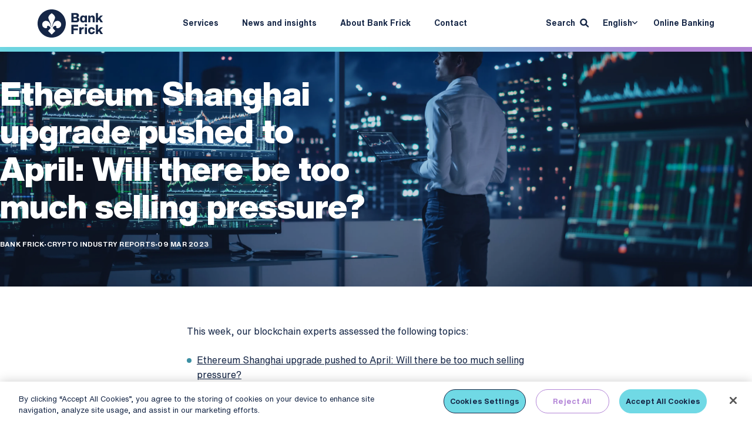

--- FILE ---
content_type: text/html; charset=UTF-8
request_url: https://www.bankfrick.li/en/news-and-insights/ethereum-shanghai-upgrade-pushed-to-april
body_size: 14310
content:
<!DOCTYPE html>
<html lang="en" dir="ltr" prefix="og: https://ogp.me/ns#">
  <head>
    <meta charset="utf-8" />
<noscript><style>form.antibot * :not(.antibot-message) { display: none !important; }</style>
</noscript><script>(function(w,d,s,l,i){w[l]=w[l]||[];w[l].push({'gtm.start':
new Date().getTime(),event:'gtm.js'});var f=d.getElementsByTagName(s)[0],
j=d.createElement(s),dl=l!='dataLayer'?'&amp;l='+l:'';j.async=true;j.src=
'https://www.googletagmanager.com/gtm.js?id='+i+dl;f.parentNode.insertBefore(j,f);
})(window,document,'script','dataLayer','GTM-MJZMW8S');
</script>
<script src="https://cookie-cdn.cookiepro.com/scripttemplates/otSDKStub.js" data-document-language="true" type="text/javascript" charset="UTF-8" data-domain-script="40ead5e1-5b35-4340-bad0-4cf458cc3015"></script>
<script type="text/javascript">
function OptanonWrapper() { }
</script>
<meta name="description" content="Ethereum stakers have been eagerly awaiting the Shanghai upgrade, which will enable them to withdraw their staked ether. Stakers’ funds have been locked since Ethereum introduced the proof-of-stake Beacon Chain in December 2020. The upgrade was originally slated to take place sometime in March but was pushed by about two weeks to April during a recent execution layer meeting." />
<link rel="canonical" href="https://www.bankfrick.li/en/news-and-insights/ethereum-shanghai-upgrade-pushed-to-april" />
<meta property="og:image" content="https://www.bankfrick.li/sites/default/files/images/titelbild_cir90.jpg" />
<meta property="og:image:url" content="https://www.bankfrick.li/sites/default/files/images/titelbild_cir90.jpg" />
<meta name="Generator" content="Drupal 11 (https://www.drupal.org)" />
<meta name="MobileOptimized" content="width" />
<meta name="HandheldFriendly" content="true" />
<meta name="viewport" content="width=device-width, initial-scale=1.0" />
<link rel="alternate" hreflang="en" href="https://www.bankfrick.li/en/news-and-insights/ethereum-shanghai-upgrade-pushed-to-april" />

    <title>Ethereum Shanghai upgrade pushed to April: Will there be too much selling pressure?</title>
    <link rel="stylesheet" href="/themes/custom/bfr/css/critical.css?v=3" media="all" />
    <link rel="stylesheet" media="all" href="/sites/default/files/css/css_P8x3wqjx1MYaFRst-mGNK0PRauMarPpXrpsmT38aEI8.css?delta=0&amp;language=en&amp;theme=bfr&amp;include=eJxFyEEOgDAIBMAPoTzJgEXbWJWw9ODvveltMroF7_1W6dMKkG6xICXS4mjJ112Mii9nw8opCnIJ2UO8gksMlz7_M4_Lh_aGaoVQJSxrA38iPEg7WQX2Av38Ltw" />
<link rel="stylesheet" media="all" href="/sites/default/files/css/css_71ESOvz-i8lWTQU6oVeYh17khemSWlbwvI4AKKQUvRE.css?delta=1&amp;language=en&amp;theme=bfr&amp;include=eJxFyEEOgDAIBMAPoTzJgEXbWJWw9ODvveltMroF7_1W6dMKkG6xICXS4mjJ112Mii9nw8opCnIJ2UO8gksMlz7_M4_Lh_aGaoVQJSxrA38iPEg7WQX2Av38Ltw" />

    
    <link rel="apple-touch-icon" sizes="180x180" href="/themes/custom/bfr/favicon/apple-touch-icon.png">
    <link rel="icon" type="image/png" sizes="32x32" href="/themes/custom/bfr/favicon/favicon-32x32.png">
    <link rel="icon" type="image/png" sizes="16x16" href="/themes/custom/bfr/favicon/favicon-16x16.png">
    <link rel="manifest" href="/themes/custom/bfr/favicon/site.webmanifest">
    <link rel="mask-icon" href="/themes/custom/bfr/favicon/safari-pinned-tab.svg" color="#001e60">
    <link rel="shortcut icon" href="/themes/custom/bfr/favicon/favicon.ico">
    <meta name="msapplication-TileColor" content="#001e60">
    <meta name="msapplication-config" content="/themes/custom/bfr/favicon/browserconfig.xml">
    <meta name="theme-color" content="#ffffff">
  </head>
  <body class="no-admin-tabs path-node page-node-type-blog">
        <a href="#main-content" class="visually-hidden focusable skip-link">
      Skip to main content
    </a>
    <noscript><iframe src="https://www.googletagmanager.com/ns.html?id=GTM-MJZMW8S" height="0" width="0" style="display:none;visibility:hidden;"></iframe>
</noscript>
      <div class="dialog-off-canvas-main-canvas" data-off-canvas-main-canvas>
    <div class="layout-container">

  <header id="header">
      <div class="region region-header">
    <div id="block-bfr-branding" class="block block-system block-system-branding-block">
  
    
        <a href="/en" rel="home" class="site-logo">
      <img src="/themes/custom/bfr/logo.svg" alt="Home" />
    </a>
      </div>
<nav role="navigation" aria-labelledby="block-bfr-main-menu-menu" id="block-bfr-main-menu" class="block block-menu navigation menu--main">
            
  <h2 class="visually-hidden" id="block-bfr-main-menu-menu">Main navigation</h2>
  

        

  <ul data-region="header" class="menu menu-level-0">
                  
        <li class="menu-item menu-item--expanded">
          <span>Services</span>
                                
  
  <div class="menu_link_content menu-link-contentmain view-mode-default menu-dropdown menu-dropdown-0 menu-type-default">
              
  <ul class="menu menu-level-1">
                  
        <li class="menu-item">
          <a href="/en/services/intermediary-solutions" data-drupal-link-system-path="node/37">Intermediary Solutions</a>
                                
  
  <div class="menu_link_content menu-link-contentmain view-mode-default menu-dropdown menu-dropdown-1 menu-type-default">
              
      </div>



                  </li>
                      
        <li class="menu-item">
          <a href="/en/services/blockchain-banking-solutions" data-drupal-link-system-path="node/38">Blockchain Banking Solutions</a>
                                
  
  <div class="menu_link_content menu-link-contentmain view-mode-default menu-dropdown menu-dropdown-1 menu-type-default">
              
      </div>



                  </li>
                      
        <li class="menu-item">
          <a href="/en/services/fund-and-capital-markets/fund-solutions" data-drupal-link-system-path="node/44">Fund Solutions</a>
                                
  
  <div class="menu_link_content menu-link-contentmain view-mode-default menu-dropdown menu-dropdown-1 menu-type-default">
              
      </div>



                  </li>
                      
        <li class="menu-item">
          <a href="/en/services/fund-and-capital-markets/capital-market-solutions" data-drupal-link-system-path="node/46">Capital Market Solutions</a>
                                
  
  <div class="menu_link_content menu-link-contentmain view-mode-default menu-dropdown menu-dropdown-1 menu-type-default">
              
      </div>



                  </li>
                      
        <li class="menu-item">
          <a href="/en/services/acquiring-services" data-drupal-link-system-path="node/39">Acquiring Services</a>
                                
  
  <div class="menu_link_content menu-link-contentmain view-mode-default menu-dropdown menu-dropdown-1 menu-type-default">
              
      </div>



                  </li>
          </ul>



            <div class="field field--name-field-media field--type-entity-reference field--label-hidden field__item">  <img loading="lazy" src="/sites/default/files/styles/menu/public/images/2024-03-WidgetUSP-Gesellschaft_1.jpg.webp?itok=GrZ9MfVP" width="936" height="624" alt="Mitarbeitende Bank Frick vor LED Wand" class="image-style-menu" />


</div>
      
      </div>



                  </li>
                      
        <li class="menu-item">
          <a href="/en/news-and-insights" data-drupal-link-system-path="node/13">News and insights</a>
                                
  
  <div class="menu_link_content menu-link-contentmain view-mode-default menu-dropdown menu-dropdown-0 menu-type-default">
              
      </div>



                  </li>
                      
        <li class="menu-item menu-item--expanded">
          <a href="/en/about-bank-frick" data-drupal-link-system-path="node/27">About Bank Frick</a>
                                
  
  <div class="menu_link_content menu-link-contentmain view-mode-default menu-dropdown menu-dropdown-0 menu-type-default">
              
  <ul class="menu menu-level-1">
                  
        <li class="menu-item">
          <a href="/en/about-bank-frick" class="mobile-only">About us</a>
                                
  
  <div class="menu_link_content menu-link-contentmain view-mode-default menu-dropdown menu-dropdown-1 menu-type-default">
              
      </div>



                  </li>
                      
        <li class="menu-item">
          <a href="/en/about-bank-frick/facts-and-figures" data-drupal-link-system-path="node/30">Facts and figures</a>
                                
  
  <div class="menu_link_content menu-link-contentmain view-mode-default menu-dropdown menu-dropdown-1 menu-type-default">
              
      </div>



                  </li>
                      
        <li class="menu-item">
          <a href="/en/about-bank-frick/history" data-drupal-link-system-path="node/31">History</a>
                                
  
  <div class="menu_link_content menu-link-contentmain view-mode-default menu-dropdown menu-dropdown-1 menu-type-default">
              
      </div>



                  </li>
                      
        <li class="menu-item">
          <a href="/en/about-bank-frick/team" data-drupal-link-system-path="node/32">Team</a>
                                
  
  <div class="menu_link_content menu-link-contentmain view-mode-default menu-dropdown menu-dropdown-1 menu-type-default">
              
      </div>



                  </li>
                      
        <li class="menu-item">
          <a href="/en/about-bank-frick/media" data-drupal-link-system-path="node/34">Media</a>
                                
  
  <div class="menu_link_content menu-link-contentmain view-mode-default menu-dropdown menu-dropdown-1 menu-type-default">
              
      </div>



                  </li>
                      
        <li class="menu-item">
          <a href="/en/about-bank-frick/liechtenstein-financial-centre" data-drupal-link-system-path="node/33">Financial centre</a>
                                
  
  <div class="menu_link_content menu-link-contentmain view-mode-default menu-dropdown menu-dropdown-1 menu-type-default">
              
      </div>



                  </li>
                      
        <li class="menu-item">
          <a href="https://karriere.bankfrick.li/" target="_blank">Career</a>
                                
  
  <div class="menu_link_content menu-link-contentmain view-mode-default menu-dropdown menu-dropdown-1 menu-type-default">
              
      </div>



                  </li>
          </ul>



            <div class="field field--name-field-media field--type-entity-reference field--label-hidden field__item">  <img loading="lazy" src="/sites/default/files/styles/menu/public/images/2024-03-Social-Media-Ihre-Ansprechpersonen.jpg.webp?itok=y9b48IHd" width="936" height="491" alt="Eine lachende Person" class="image-style-menu" />


</div>
      
      </div>



                  </li>
                      
        <li class="menu-item">
          <a href="/en/contact" data-drupal-link-system-path="node/52">Contact</a>
                                
  
  <div class="menu_link_content menu-link-contentmain view-mode-default menu-dropdown menu-dropdown-0 menu-type-default">
              
            <div class="field field--name-field-media field--type-entity-reference field--label-hidden field__item">  <img loading="lazy" src="/sites/default/files/styles/menu/public/images/2007.jpg.webp?itok=6xZ4WqDB" width="936" height="526" alt="2007" class="image-style-menu" />


</div>
      
      </div>



                  </li>
          </ul>


  </nav>
<div class="search-block-form block block-search container-inline" data-drupal-selector="search-block-form" id="block-bfr-search" role="search">
  
      <h2>Search</h2>
    
      <form action="/en/search" method="get" id="search-block-form" accept-charset="UTF-8">
  <div class="js-form-item form-item js-form-type-search form-type-search js-form-item-keys form-item-keys form-no-label">
      <label for="edit-keys" class="visually-hidden">Search</label>
        <input title="Enter the terms you wish to search for." data-drupal-selector="edit-keys" type="search" id="edit-keys" name="keys" value="" size="15" maxlength="128" class="form-search" />

        </div>
<div data-drupal-selector="edit-actions" class="form-actions js-form-wrapper form-wrapper" id="edit-actions"><input data-drupal-selector="edit-submit" type="submit" id="edit-submit" value="Search" class="button js-form-submit form-submit" />
</div>

</form>

  </div>
<div class="language-switcher-language-url block block-language block-language-blocklanguage-interface" id="block-bfr-language-switcher" role="navigation">
  
    
      <ul class="links"><li hreflang="en" data-drupal-link-system-path="node/198" class="is-active" aria-current="page"><a href="/en/news-and-insights/ethereum-shanghai-upgrade-pushed-to-april" class="language-link is-active" hreflang="en" data-drupal-link-system-path="node/198" aria-current="page">English</a></li><li hreflang="de" data-drupal-link-system-path="node/198"><a href="/de/node/198" class="language-link" hreflang="de" data-drupal-link-system-path="node/198">Deutsch</a></li></ul>
  </div>
<nav role="navigation" aria-labelledby="block-bfr-meta-menu-menu" id="block-bfr-meta-menu" class="block block-menu navigation menu--meta">
            
  <h2 class="visually-hidden" id="block-bfr-meta-menu-menu">Meta navigation</h2>
  

        
              <ul class="menu">
                    <li class="menu-item">
        <a href="https://olb.bankfrick.li/bfob_client/faces/modules/OnlineBanking_Client_gui/pages/DlgLogin.xhtml?dswid=4355" target="_blank">Online Banking</a>
              </li>
        </ul>
  


  </nav>

  </div>

  </header>

    <div class="region region-messages">
    <div data-drupal-messages-fallback class="hidden"></div>
<div id="block-bfr-notification-message" class="block block-bfr-notification block-bfr-notification-message">
  
    
      
  </div>

  </div>


  <main id="main">
    <a id="main-content" tabindex="-1"></a>
    <div class="layout-content">
        <div class="region region-content">
    <div id="block-bfr-content" class="block block-system block-system-main-block">
  
    
      
<article data-history-node-id="198" class="node node--type-blog node--view-mode-full">

  
    

  
  <div class="node__content">
    
<div  class="article-header">
    
            <div class="field field--name-field-blog-hero field--type-entity-reference field--label-hidden field__item"><div class="background-image" style="background-image: url(&#039;/sites/default/files/styles/hero_inner/public/images/titelbild_cir90.jpg.webp?itok=hxp4--h-&#039;);"></div>
<div class="alternative-background-image" style="background-image: url(&#039;/sites/default/files/styles/hero_inner_mobile/public/images/titelbild_cir90.jpg.webp?itok=O1IdiEW4&#039;);"></div>
</div>
      
<div  class="article-header-container">
    <div class="entity-label"><h1>Ethereum Shanghai upgrade pushed to April: Will there be too much selling pressure?</h1>
</div>

<div  class="details-container">
    <div class="authors-container">Bank Frick</div>

            <div class="field field--name-field-date field--type-datetime field--label-hidden field__item"><time datetime="2023-03-09T12:00:00Z" class="datetime">09 Mar 2023</time>
</div>
      
            <div class="field field--name-field-category field--type-entity-reference field--label-hidden field__item">Crypto Industry Reports</div>
      
  </div>
  </div>
  </div>
<div  class="article-intro">
    
            <div class="clearfix text-formatted field field--name-body field--type-text-with-summary field--label-hidden field__item"><p>This week, our blockchain experts assessed the following topics:</p>
<ul>
<li><a href="#ethereum-shanghai">Ethereum Shanghai upgrade pushed to April: Will there be too much selling pressure?</a></li>
<li><a href="#nfts-amazon">NFTs are still making waves. And now Amazon is coming</a></li>
<li><a href="#stablecoin-market">The stablecoin market records mixed performance</a></li>
</ul>
<p>Our bi-weekly Crypto Industry Report provides you with valuable information on the global crypto industry – picked and analysed by our blockchain experts.</p>
</div>
      
  </div>
      <div class="field field--name-field-widgets field--type-entity-reference-revisions field--label-hidden field__items">
              <div class="field__item--text field__item">  <div anchor-id="ethereum-shanghai" class="paragraph paragraph--type--text paragraph--view-mode--default">
          
            <div class="clearfix text-formatted field field--name-field-text field--type-text-long field--label-hidden field__item"><h2>Ethereum Shanghai upgrade pushed to April: Will there be too much selling pressure?</h2>
<p>Ethereum stakers have been eagerly awaiting the Shanghai upgrade, which will enable them to withdraw their staked ether. Stakers’ funds have been locked since Ethereum introduced the proof-of-stake Beacon Chain in December 2020. The upgrade was originally slated to take place sometime in March but was pushed by about two weeks to April <a href="https://www.youtube.com/watch?v=GNhrb5txJ4M&amp;ab_channel=Ethereum" rel="noopener" target="_blank">during</a> a recent execution layer meeting. The upgrade will occur approximately two weeks after the Goerli testnet launch on March 14. Goerli testnet permits developers to test the Shanghai upgrade before it launches on the mainnet.</p>
<p>While stakers are excited about the upcoming upgrade, the Ethereum Community is worried that massive withdrawals will take place, causing the price of ether to fall as ETH is dumped on the market with the hope of earning a profit. There’s about 17.5 million in staked ETH, worth an estimated $27 billion at the time of writing. Experts believe that these worries are misplaced because withdrawals will not <a href="https://twitter.com/0xSalazar/status/1632669016010489857" rel="noopener" target="_blank">occur</a> at the same time since there’ll be a queue. Validators will have to meet certain requirements to withdraw fully or partially. For example, the validator node must be online and attest to blocks for a minimum of 256 epochs (4 epochs last about 24 minutes). Moreover, there can only be one full withdrawal in progress at a time. That means the impact of ETH withdrawals won’t be immediate.</p>
<p>Also, a <a href="https://cryptoquant.com/analytics/dashboard/63fd5b5d427380174e2397b8" rel="noopener" target="_blank">report</a> by CryptoQuant expects the selling pressure as a result of staking withdrawals to be moderate because approximately 60% of the stakers are in loss positions. Therefore, they’re unlikely to withdraw. Solo stakers, who have invested a lot to run their own nodes, are also unlikely to withdraw because they’re probably bullish on Ethereum. Additionally, experts <a href="https://www.coindesk.com/markets/2023/03/02/ethereums-shanghai-upgrade-will-not-crash-ether-price-analysts-say/" rel="noopener" target="_blank">reckon</a> that as some stakers leave, new people will join Ethereum staking and the numbers may grow significantly in the next 18 months compared to what they are now. This is because the risk in staking will have declined once more, once withdrawals are activated.</p>
</div>
      
      </div>
</div>
              <div class="field__item--text field__item">  <div anchor-id="nfts-amazon" class="paragraph paragraph--type--text paragraph--view-mode--default">
          
            <div class="clearfix text-formatted field field--name-field-text field--type-text-long field--label-hidden field__item"><h2>NFTs are still making waves. And now Amazon is coming</h2>
<p>NFTs are dead – long live NFTs. As it stands, the sales of these digital collectibles have seen some improvement again, <a href="https://decrypt.co/122594/nft-sales-2-billion-opensea-blur-wash-trading" rel="noopener" target="_blank">rising</a> beyond the $2 billion mark in February. This is the best performance since Terra’s crash in 2022. The surge is contributed to a controversial NFT marketplace called Blur.</p>
<p>The new platform <a href="https://news.bitcoin.com/nft-sales-dip-by-32-in-the-last-week-ordinals-squeeze-into-top-10-collections-via-emblem-vault/" rel="noopener" target="_blank">surpassed</a> the top NFT marketplace OpenSea in trading <a href="https://dune.com/hildobby/NFTs" rel="noopener" target="_blank">volumes</a> and market share thanks to a financial incentive that rewards loyal users for trading high-value NFTs and for not trading on other platforms. The incentive program entails giving Blur tokens to users that have traded NFTs over the last three months through an airdrop. Traders have, therefore, been trading NFTs back and forth to increase their Blur token holdings, an activity that has contributed to the high trading volumes. 30-day trading volumes on Blur <a href="https://dappradar.com/ethereum/marketplaces/blur" rel="noopener" target="_blank">were</a> $1.62 billion at the time of writing.</p>
<p>That aside, NFTs are yet again getting more support prominent support from the traditional system. It is Amazon that is entering the space, and its upcoming NFT platform indicates that NFTs are here to stay. The world’s biggest e-commerce company is projected to <a href="https://www.coinspeaker.com/amazon-nft-platform-go-live-april-24/" rel="noopener" target="_blank">launch</a> the platform on April 24th. However, it will only cater to US customers. The NFT platform will promote web3 adoption since it will open up NFTs to a wider market. NFTs on Amazon's digital marketplace will reportedly be tied to real-world assets (RWAs). That means users can purchase an NFT and have the attached real-world asset delivered to their doorstep.</p>
<p>In other NFT news, the company behind the most successful NFT collection (Bored Apes NFTs), Yuga Labs, has now ventured into Bitcoin ordinals. The new collection called TwelveFold consists of 300 images of hand-drawn art. Yuga Labs <a href="https://www.coindesk.com/web3/2023/03/06/yugas-bitcoin-nft-collection-fetches-top-bid-of-nearly-160k/" rel="noopener" target="_blank">raised</a> $16.5 million worth of Bitcoin through an auction that kicked off on March 5 and ended the next day. Only 288 bidders out of 3,246 were successful.</p>
<p>Despite holding a seemingly successful auction from a financial perspective, Yuga Labs was <a href="https://beincrypto.com/yuga-labs-auction-bitcoin-ordinals-collection/" rel="noopener" target="_blank">criticised</a> for its stone age auction methodology. That’s because the auction required all bidders to send BTC to the company’s wallet. Those who didn’t win would then have to trust that the company would refund their BTC.</p>
</div>
      
      </div>
</div>
              <div class="field__item--text field__item">  <div anchor-id="stablecoin-market" class="paragraph paragraph--type--text paragraph--view-mode--default">
          
            <div class="clearfix text-formatted field field--name-field-text field--type-text-long field--label-hidden field__item"><h2>The stablecoin market records mixed performance</h2>
<p>USD Coin (USDC) and Binance USD (BUSD) <a href="https://news.bitcoin.com/stablecoin-market-in-flux-more-than-2-billion-in-usdc-redemptions-in-30-days/" rel="noopener" target="_blank">experienced</a> an outflux in Feb amid the US regulatory crackdown. BUSD’s performance is still <a href="https://coinmarketcap.com/currencies/binance-usd/" rel="noopener" target="_blank">declining</a> in March, while USDC has recovered this month. BUSD’s performance could be attributed to the fact that the issuer, Paxos, stopped minting the stablecoin following a direction from the New York Department of Financial Services. As a result, the stablecoin’s market cap has dropped from $16 billion to less than $9 billion, as of this writing.</p>
<p>On the other hand, Tether (USDT) has been enjoying a positive performance. Its market cap has surged by about $5.3 billion to over $71 billion at the time of writing. This is USDT's best <a href="https://www.coindesk.com/markets/2023/03/06/tethers-usdt-stablecoin-market-share-rises-to-highest-level-in-15-months/" rel="noopener" target="_blank">performance</a> in 15 months, leaving it the biggest stablecoin in the market.</p>
<p>While some stablecoins are suffering from the ongoing regulatory crackdown, experts think these digital fiat currencies on the blockchain could increasingly <a href="https://beincrypto.com/silver-gate-insolvency-hopium-stablecoins/" rel="noopener" target="_blank">alleviate</a> the crypto sector’s reliance on the TradFi institutions for on and off-ramps. Some researchers are also examining how stablecoins can be linked to the financing of the real economy. For instance, this research paper <a href="https://publications.banque-france.fr/en/stablecoins-and-financing-real-economy" rel="noopener" target="_blank">shows </a>a relationship between stablecoins and commercial papers when the latter are used as reserve assets. A different research <a href="https://home.digital-euro-association.de/research" rel="noopener" target="_blank">paper</a> investigates the role stablecoins could play in machine-to-machine payments in the European economy. As these studies try to argue: Stablecoins may very well have a role to play in the future of finance.</p>
</div>
      
      </div>
</div>
          </div>
  
<div  class="article-share-container">
    
<div  class="share-container">
  <h4>Share post</h4>
    <div class="sharethis-wrapper">
      <span st_url="https://www.bankfrick.li/en/news-and-insights/ethereum-shanghai-upgrade-pushed-to-april" st_title="Ethereum Shanghai upgrade pushed to April: Will there be too much selling pressure?" class="st_linkedin_custom" displayText="linkedin"></span>

  </div>

  </div>
  </div>
      <div class="field field--name-field-authors field--type-entity-reference-revisions field--label-hidden field__items">
              <div class="field__item--author field__item">  <div class="paragraph paragraph--type--author paragraph--view-mode--default">
          
            <div class="field field--name-field-media field--type-entity-reference field--label-hidden field__item">  <img loading="lazy" src="/sites/default/files/styles/author/public/images/2022_bank-frick_blog_cir_480x480.jpg.webp?itok=DfF722z8" width="240" height="240" alt="Bank Frick Crypto Industry Report" class="image-style-author" />


</div>
      
<div  class="content-container">
    
            <div class="field field--name-field-author-name field--type-string field--label-hidden field__item">Bank Frick</div>
      
            <div class="field field--name-field-author-description field--type-string-long field--label-hidden field__item">Bank Frick is a family-run enterprising bank serving intermediaries with a strong expertise in funds and emissions and a focus on blockchain banking.</div>
      
  </div>
      </div>
</div>
          </div>
  <div class="related-articles-wrapper"><div class="field--name-field-label">Blog Posts</div>
<div class="title-container"><h3>Related Posts</h3>
</div>
<div class="block block-bfr-article block-bfr-related-articles">
<article data-history-node-id="219" class="node node--type-blog node--view-mode-teaser">

  
    

  
  <div class="node__content">
    
            <div class="field field--name-field-media field--type-entity-reference field--label-hidden field__item">  <img loading="lazy" src="/sites/default/files/styles/article_teaser/public/images/titelbild_cir99.jpg.webp?itok=Vq7WgTXX" width="900" height="600" alt="titelbild_cir99.jpg" class="image-style-article-teaser" />


</div>
      
<div  class="details-container">
    
            <div class="field field--name-field-category field--type-entity-reference field--label-hidden field__item">Crypto Industry Reports</div>
      
            <div class="field field--name-field-date field--type-datetime field--label-hidden field__item"><time datetime="2023-07-13T12:00:00Z" class="datetime">13 Jul 2023</time>
</div>
      
  </div><div class="entity-label"><h2>To be continued: SEC pushes back at Coinbase</h2>
</div>

            <div class="clearfix text-formatted field field--name-body field--type-text-with-summary field--label-hidden field__item"><p>SEC pushes back against Coinbase's claim of no regulatory jurisdiction, stating the crypto exchange knowingly violated securities laws. Meanwhile, Gemini, owned by the Winklevoss twins, files a lawsuit against Digital Currency Group and CEO Barry Silbert alleging fraud and deception following the collapse of a lending venture. The Bank for International Settlements survey reveals that 93% of central banks are working on Central Bank Digital Currencies (CBDCs) which are seen as potential geopolitical policy tools and a challenge to the dollar's dominance. The race for a Bitcoin ETF intensifies, with BlackRock refiling its application featuring Coinbase as the market surveillance partner, as the Grayscale Bitcoin Trust's discount to net asset value narrows, potentially indicating the transformation into a proper ETF.</p>
</div>
      <a href="/en/news-and-insights/sec-vs-coinbase-gemini-lawsuit-cbdcs-and-bitcoin-etf-development" class="read-more-link" hreflang="en">Read more</a>
  </div>

</article>

<article data-history-node-id="217" class="node node--type-blog node--view-mode-teaser">

  
    

  
  <div class="node__content">
    
            <div class="field field--name-field-media field--type-entity-reference field--label-hidden field__item">  <img loading="lazy" src="/sites/default/files/styles/article_teaser/public/images/cir98_titelbild.jpg.webp?itok=XVfxc5zE" width="900" height="600" alt="Blackrock Header Crypto Industry Report" class="image-style-article-teaser" />


</div>
      
<div  class="details-container">
    
            <div class="field field--name-field-category field--type-entity-reference field--label-hidden field__item">Crypto Industry Reports</div>
      
            <div class="field field--name-field-date field--type-datetime field--label-hidden field__item"><time datetime="2023-06-29T12:00:00Z" class="datetime">29 Jun 2023</time>
</div>
      
  </div><div class="entity-label"><h2>BlackRock fever: The ETF filing spree and institutional appetite</h2>
</div>

            <div class="clearfix text-formatted field field--name-body field--type-text-with-summary field--label-hidden field__item"><p>BlackRock filed for a Bitcoin ETF with the SEC, inspiring similar applications from firms like WisdomTree, Invesco, and Fidelity, and boosting Bitcoin's value. Traditional finance institutions such as Fidelity and Nasdaq are showing increased interest in crypto, with moves towards exchange and custody services. The defunct crypto exchange FTX, under new CEO John Ray III, is planning a potential revival after recovering significant assets. Meanwhile, the IMF is developing a global CBDC platform for cross-border transactions and DAI, a major stablecoin, is diversifying its backing from USDC to include real-world assets.</p>
</div>
      <a href="/en/news-and-insights/blackrock-bitcoin-etf-filing-institutional-appetite" class="read-more-link" hreflang="en">Read more</a>
  </div>

</article>

<article data-history-node-id="215" class="node node--type-blog node--view-mode-teaser">

  
    

  
  <div class="node__content">
    
            <div class="field field--name-field-media field--type-entity-reference field--label-hidden field__item">  <img loading="lazy" src="/sites/default/files/styles/article_teaser/public/images/titelbild_swift_blockchain_0.jpg.webp?itok=Pta6SZyf" width="900" height="600" alt="titelbild_swift_blockchain.jpg" class="image-style-article-teaser" />


</div>
      
<div  class="details-container">
    
            <div class="field field--name-field-category field--type-entity-reference field--label-hidden field__item">Crypto Industry Reports</div>
      
            <div class="field field--name-field-date field--type-datetime field--label-hidden field__item"><time datetime="2023-06-15T12:00:00Z" class="datetime">15 Jun 2023</time>
</div>
      
  </div><div class="entity-label"><h2>SWIFT explores blockchain interoperability</h2>
</div>

            <div class="clearfix text-formatted field field--name-body field--type-text-with-summary field--label-hidden field__item"><p>SWIFT has partnered with Chainlink to experiment with leveraging its infrastructure for transferring tokenized value across blockchain networks. The trials will address interoperability, regulatory challenges, and operational drawbacks for financial institutions in a blockchain environment. Chainlink will provide connectivity between private and public blockchains. SWIFT's findings will be published later this year.</p>
</div>
      <a href="/en/news-and-insights/swift-chainlink-blockchain" class="read-more-link" hreflang="en">Read more</a>
  </div>

</article>

<article data-history-node-id="211" class="node node--type-blog node--view-mode-teaser">

  
    

  
  <div class="node__content">
    
            <div class="field field--name-field-media field--type-entity-reference field--label-hidden field__item">  <img loading="lazy" src="/sites/default/files/styles/article_teaser/public/images/titelbild_cir96.jpg.webp?itok=ceD8ZYie" width="900" height="600" alt="CIR96_Titelbild_China" class="image-style-article-teaser" />


</div>
      
<div  class="details-container">
    
            <div class="field field--name-field-category field--type-entity-reference field--label-hidden field__item">Crypto Industry Reports</div>
      
            <div class="field field--name-field-date field--type-datetime field--label-hidden field__item"><time datetime="2023-06-01T12:00:00Z" class="datetime">01 Jun 2023</time>
</div>
      
  </div><div class="entity-label"><h2>China wants an Internet 3.0, while Hong Kong gears up for crypto trading launch</h2>
</div>

            <div class="clearfix text-formatted field field--name-body field--type-text-with-summary field--label-hidden field__item"><p>China is striving for advancement in Internet 3.0 technologies, with Beijing's white paper outlining plans to invest in the development of the metaverse and Web3 tech such as non-fungible tokens, but not cryptocurrencies due to the country's previous ban. Meanwhile, Hong Kong is launching its new crypto trading regulations, allowing retail investors to participate from June 1, 2023, with exchanges like Huobi Hong Kong beginning to offer spot trading to retail and institutional clients. Furthermore, the Cybersecurity and Technology Crime Bureau of the Hong Kong Police Force is launching a metaverse platform, 'CyberDefender', to educate the public about potential threats and crime prevention in the metaverse.</p>
</div>
      <a href="/en/news-and-insights/china-internet-3-0-hong-kong-crypto-trading-launch" class="read-more-link" hreflang="en">Read more</a>
  </div>

</article>

<article data-history-node-id="210" class="node node--type-blog node--view-mode-teaser">

  
    

  
  <div class="node__content">
    
            <div class="field field--name-field-media field--type-entity-reference field--label-hidden field__item">  <img loading="lazy" src="/sites/default/files/styles/article_teaser/public/images/cir95_titelbild_0.jpg.webp?itok=gtv_23ks" width="900" height="600" alt="cir95_titelbild.jpg" class="image-style-article-teaser" />


</div>
      
<div  class="details-container">
    
            <div class="field field--name-field-category field--type-entity-reference field--label-hidden field__item">Crypto Industry Reports</div>
      
            <div class="field field--name-field-date field--type-datetime field--label-hidden field__item"><time datetime="2023-05-17T12:00:00Z" class="datetime">17 May 2023</time>
</div>
      
  </div><div class="entity-label"><h2>BRC-20: Innovating on Bitcoin is the new cool</h2>
</div>

            <div class="clearfix text-formatted field field--name-body field--type-text-with-summary field--label-hidden field__item"><p>A new Bitcoin “token standard” called BRC-20 is the hottest thing right now in the crypto space. It was introduced in March 2023 by a pseudonymous person called Domo.  Bitcoin Request for Comment 20 (BRC-20) is an experiment that brings fungible tokens to the Bitcoin blockchain using the Ordinals protocol. Ordinals rely on ordinal theory, enabling the identification and tracking of individual satoshis within Bitcoin's existing supply, while also allowing them to be inscribed (associated) with data. Through this technique, satoshis (sats) are given ordinal numbers starting with zero. Anyone can add a script file to a sat to create and transfer a BRC-20 token on the Bitcoin blockchain. BRC-20 tokens are created using three functions: deploy, mint, and transfer.</p>
</div>
      <a href="/en/news-and-insights/brc-20-innovating-on-bitcoin-is-the-new-cool" class="read-more-link" hreflang="en">Read more</a>
  </div>

</article>

<article data-history-node-id="209" class="node node--type-blog node--view-mode-teaser">

  
    

  
  <div class="node__content">
    
            <div class="field field--name-field-media field--type-entity-reference field--label-hidden field__item">  <img loading="lazy" src="/sites/default/files/styles/article_teaser/public/images/titelbild_1.jpg.webp?itok=s1CXYDM3" width="900" height="600" alt="EUvsUS" class="image-style-article-teaser" />


</div>
      
<div  class="details-container">
    
            <div class="field field--name-field-category field--type-entity-reference field--label-hidden field__item">Crypto Industry Reports</div>
      
            <div class="field field--name-field-date field--type-datetime field--label-hidden field__item"><time datetime="2023-05-04T12:00:00Z" class="datetime">04 May 2023</time>
</div>
      
  </div><div class="entity-label"><h2>US versus EU: Giants fighting for regulatory clarity</h2>
</div>

            <div class="clearfix text-formatted field field--name-body field--type-text-with-summary field--label-hidden field__item"><p>It is official now: The European Parliament voted overwhelmingly in favour of Markets in Crypto Assets (MiCA), legislation that will guide the crypto sector in all 27 European Union member states. 517 parliament members voted for it, while 38 voted against it. This approval makes Europe the first continent with comprehensive rules for cryptocurrencies. Also, it means that all EU member states will have unified crypto regulations. So, if a crypto business is approved in one EU member country, it could easily expand operations to another member state. The EU’s milestone was lauded by Binance as well as Kraken and Coinbase.</p>
</div>
      <a href="/en/news-and-insights/us-versus-eu-giants-fighting-for-regulatory-clarity" class="read-more-link" hreflang="en">Read more</a>
  </div>

</article>

<article data-history-node-id="206" class="node node--type-blog node--view-mode-teaser">

  
    

  
  <div class="node__content">
    
            <div class="field field--name-field-media field--type-entity-reference field--label-hidden field__item">  <img loading="lazy" src="/sites/default/files/styles/article_teaser/public/images/Titelbild_ETH.jpg.webp?itok=fVX32MOC" width="900" height="600" alt="CIR93 Ethereum TItelbild" class="image-style-article-teaser" />


</div>
      
<div  class="details-container">
    
            <div class="field field--name-field-category field--type-entity-reference field--label-hidden field__item">Crypto Industry Reports</div>
      
            <div class="field field--name-field-date field--type-datetime field--label-hidden field__item"><time datetime="2023-04-19T12:00:00Z" class="datetime">19 Apr 2023</time>
</div>
      
  </div><div class="entity-label"><h2>Ethereum: Another milestone reached with the Shanghai Update</h2>
</div>

            <div class="clearfix text-formatted field field--name-body field--type-text-with-summary field--label-hidden field__item"><p>On April 12, 2023, Ethereum successfully executed the planned Shanghai update also known as Shapella. The upgrade allows validators to unstake their staked ETH and withdraw their rewards, as well as staked ether if chosen. Now that another level of uncertainty has waned for the biggest smart contract blockchain, this new feature could attract more investors to stake their ether. </p>
</div>
      <a href="/en/news-and-insights/ethereum-another-milestone-reached-shanghai-update" class="read-more-link" hreflang="en">Read more</a>
  </div>

</article>

<article data-history-node-id="204" class="node node--type-blog node--view-mode-teaser">

  
    

  
  <div class="node__content">
    
            <div class="field field--name-field-media field--type-entity-reference field--label-hidden field__item">  <img loading="lazy" src="/sites/default/files/styles/article_teaser/public/images/maze_0.png.webp?itok=3b2FNsUY" width="900" height="600" alt="Maze" class="image-style-article-teaser" />


</div>
      
<div  class="details-container">
    
            <div class="field field--name-field-category field--type-entity-reference field--label-hidden field__item">Crypto Industry Reports</div>
      
            <div class="field field--name-field-date field--type-datetime field--label-hidden field__item"><time datetime="2023-04-05T12:00:00Z" class="datetime">05 Apr 2023</time>
</div>
      
  </div><div class="entity-label"><h2>CFTC versus Binance: <br>Clash of the titans</h2>
</div>

            <div class="clearfix text-formatted field field--name-body field--type-text-with-summary field--label-hidden field__item"><p>The world’s leading crypto exchange by volume, Binance, alongside its CEO, Changpeng Zhao, and ex-Chief Compliance Officer, Samuel Lim, are being sued by the US Commodity Futures Trading Commission (CFTC). </p>
</div>
      <a href="/en/news-and-insights/cftc-versus-binance-clash-titans" class="read-more-link" hreflang="en">Read more</a>
  </div>

</article>

<article data-history-node-id="200" class="node node--type-blog node--view-mode-teaser">

  
    

  
  <div class="node__content">
    
            <div class="field field--name-field-media field--type-entity-reference field--label-hidden field__item">  <img loading="lazy" src="/sites/default/files/styles/article_teaser/public/images/istock-1353044973_3.jpg.webp?itok=xM-ovk_x" width="900" height="600" alt="USD Coin" class="image-style-article-teaser" />


</div>
      
<div  class="details-container">
    
            <div class="field field--name-field-category field--type-entity-reference field--label-hidden field__item">Crypto Industry Reports</div>
      
            <div class="field field--name-field-date field--type-datetime field--label-hidden field__item"><time datetime="2023-03-23T12:00:00Z" class="datetime">23 Mar 2023</time>
</div>
      
  </div><div class="entity-label"><h2>Stablecoin USDC briefly lost its <br>peg. What do we learn from this?</h2>
</div>

            <div class="clearfix text-formatted field field--name-body field--type-text-with-summary field--label-hidden field__item"><p>One of the top stablecoins by market cap, USD Coin (USDC), de-pegged briefly from the US dollar on March 11 following the collapse of Silicon Valley Bank (SVB). Circle, the stablecoin’s issuer, held $3.3 billion in USDC reserves with the bank, which caused panic as investors rushed to withdraw their funds, assuming USDC could implode because of insufficient backing. However, the amount represented less than 8% of the stablecoin’s reserves.</p>
</div>
      <a href="/en/news-and-insights/stablecoin-usdc-briefly-lost-its-peg-what-do-we-learn" class="read-more-link" hreflang="en">Read more</a>
  </div>

</article>

<article data-history-node-id="197" class="node node--type-blog node--view-mode-teaser">

  
    

  
  <div class="node__content">
    
            <div class="field field--name-field-media field--type-entity-reference field--label-hidden field__item">  <img loading="lazy" src="/sites/default/files/styles/article_teaser/public/images/cir_titelbild7.jpg.webp?itok=FFprQdOy" width="900" height="600" alt="cir_titelbild7.jpg" class="image-style-article-teaser" />


</div>
      
<div  class="details-container">
    
            <div class="field field--name-field-category field--type-entity-reference field--label-hidden field__item">Crypto Industry Reports</div>
      
            <div class="field field--name-field-date field--type-datetime field--label-hidden field__item"><time datetime="2023-02-23T12:00:00Z" class="datetime">23 Feb 2023</time>
</div>
      
  </div><div class="entity-label"><h2>Are regulators trying to make up for it by cracking down?</h2>
</div>

            <div class="clearfix text-formatted field field--name-body field--type-text-with-summary field--label-hidden field__item"><p>Following the infamous events of 2022, US regulators are turning up the heat on crypto services and products in 2023.  One of the services they have targeted recently is custodial crypto staking, a process whereby customers have a financial service provider lock up their coins with a blockchain protocol over a certain period of time in exchange for rewards. This comes as no surprise since the SEC’s chairman, Gary Gensler, previously said that crypto staking looks very similar to lending. US crypto exchanges that offer this service are, therefore, in the SEC’s line of fire. </p>
</div>
      <a href="/en/news-and-insights/are-regulators-trying-to-make-up-for-it-by-cracking-down" class="read-more-link" hreflang="en">Read more</a>
  </div>

</article>
</div>
</div>

  </div>

</article>

  </div>

  </div>

    </div>
  </main>

      <footer id="footer">
      <div class="section-footer">
          <div class="region region-footer">
    <nav role="navigation" aria-labelledby="block-bfr-quicklinks-menu" id="block-bfr-quicklinks" class="block block-menu navigation menu--quicklinks">
      
  <h2 id="block-bfr-quicklinks-menu">Quicklinks</h2>
  

        
              <ul class="menu">
                    <li class="menu-item">
        <a href="https://onboarding.bankfrick.li/" target="_blank">Login Onboarding</a>
              </li>
                <li class="menu-item">
        <a href="/en/faq" data-drupal-link-system-path="node/54">FAQs</a>
              </li>
                <li class="menu-item">
        <a href="/en/about-bank-frick" data-drupal-link-system-path="node/27">About Bank Frick</a>
              </li>
                <li class="menu-item">
        <a href="https://karriere.bankfrick.li/en/" target="_blank">Career</a>
              </li>
                <li class="menu-item">
        <a href="/en/about-bank-frick/media" data-drupal-link-system-path="node/34">Media</a>
              </li>
                <li class="menu-item">
        <a href="https://developers.bankfrick.li/">API</a>
              </li>
                <li class="menu-item">
        <a href="https://psd2.bankfrick.li/">PSD2</a>
              </li>
                <li class="menu-item">
        <a href="/en/bank-holidays" data-drupal-link-system-path="node/50">Bank holidays</a>
              </li>
                <li class="menu-item">
        <a href="/en/legal-information" data-drupal-link-system-path="node/111">Downloads and Legal information</a>
              </li>
                <li class="menu-item">
        <a href="/en/newsletter" target="_self" data-drupal-link-system-path="node/108">Newsletter</a>
              </li>
                <li class="menu-item">
        <a href="/en/bank-frick-receives-iso-27001-certification-highest-level-security" target="_blank" class="iso-27001" data-drupal-link-system-path="node/263">Bank Frick is certified by</a>
              </li>
        </ul>
  


  </nav>
<div id="block-bfr-bankfrick-ag" class="block-basic block block-block-content block-block-content698de0b7-3be7-4510-805b-77278f390776">
  
      <h2>Bank Frick AG</h2>
    
      
      <div class="field field--name-field-widgets field--type-entity-reference-revisions field--label-hidden field__items">
              <div class="field__item--text field__item">  <div class="paragraph paragraph--type--text paragraph--view-mode--default">
          
            <div class="clearfix text-formatted field field--name-field-text field--type-text-long field--label-hidden field__item"><p>Landstrasse 14<br>9496 Balzers<br>Liechtenstein</p>
<p><a href="tel:+4233882121">T +423 388 21 21</a><br><span class="fax">F +423 388 21 22</span><br><span class="spamspan" data-spamspan-class="mail"><span class="u">bank</span> [at] <span class="d">bankfrick.li</span><span class="t"> (bank[at]bankfrick[dot]li)</span></span></p>
<p><a href="/en/contact#map" data-entity-type="node" data-entity-uuid="f1510506-48b4-412b-a94c-eb67635a0345" data-entity-substitution="canonical" title="Contact"><strong>How to find us</strong></a></p>
<p><a class="link-linkedin" href="https://www.linkedin.com/company/bank-frick" target="_blank">Linkedin</a></p>
</div>
      
      </div>
</div>
          </div>
  
  </div>
<div id="block-bfr-bank-accounts" class="block-basic block block-block-content block-block-content28c171c9-e399-49af-8058-da4233a1ee87">
  
      <h2>Bank accounts</h2>
    
      
      <div class="field field--name-field-widgets field--type-entity-reference-revisions field--label-hidden field__items">
              <div class="field__item--text field__item">  <div class="paragraph paragraph--type--text paragraph--view-mode--default">
          
            <div class="clearfix text-formatted field field--name-field-text field--type-text-long field--label-hidden field__item"><p>BIC/SWIFT: BFRILI22<br>SIC/EUROSIC: 8811<br>QR bank code: 30290</p>
<p>IBAN Post Finance:<br>CH87 0900 0000 9002 9990 9</p>
<p><a href="/en/correspondent-accounts" title="Correspondent accounts" data-entity-type="node" data-entity-uuid="90ec87d0-d900-4f8f-a361-dc698e1e47fe" data-entity-substitution="canonical">Correspondent accounts</a></p>
</div>
      
      </div>
</div>
          </div>
  
  </div>

  </div>

      </div>
      <div class="section-footer-bottom">
          <div class="region region-footer-bottom">
    <div id="block-bfr-partners" class="block-basic block block-block-content block-block-contentd7c10dc2-52c5-41ee-ba0a-ed269e69c5ef">
  
    
      
      <div class="field field--name-field-widgets field--type-entity-reference-revisions field--label-hidden field__items">
              <div class="field__item--partners field__item">  <div class="paragraph paragraph--type--partners paragraph--view-mode--default">
          
            <div class="clearfix text-formatted field field--name-field-title field--type-text field--label-hidden field__item"><h2>Bank Frick is a member of</h2></div>
      
      <div class="field field--name-field-partners field--type-entity-reference field--label-hidden field__items">
              <div class="field__item"><article class="partner view-mode--default">
  
            <div class="field field--name-field-media field--type-entity-reference field--label-hidden field__item">  <img loading="lazy" class="no-image-style image-style-partner" src="/sites/default/files/images/lafv_logo.svg" alt="LAFV" />


</div>
      
            <div class="field field--name-field-link field--type-link field--label-hidden field__item"><a href="https://www.lafv.li/DE/Home/Dash" target="_blank">https://www.lafv.li/DE/Home/Dash</a></div>
      </article>
</div>
              <div class="field__item"><article class="partner view-mode--default">
  
            <div class="field field--name-field-media field--type-entity-reference field--label-hidden field__item">  <img loading="lazy" class="no-image-style image-style-partner" src="/sites/default/files/images/logo_bankenverband_dcmyk.svg" alt="Bankenverband" />


</div>
      
            <div class="field field--name-field-link field--type-link field--label-hidden field__item"><a href="https://www.bankenverband.li/" target="_blank">https://www.bankenverband.li/</a></div>
      </article>
</div>
              <div class="field__item"><article class="partner view-mode--default">
  
            <div class="field field--name-field-media field--type-entity-reference field--label-hidden field__item">  <img loading="lazy" class="no-image-style image-style-partner" src="/sites/default/files/images/mama_logo.svg" alt="MAMA - multichain asset managers association" />


</div>
      
            <div class="field field--name-field-link field--type-link field--label-hidden field__item"><a href="https://www.mama.global/" target="_blank">https://www.mama.global/</a></div>
      </article>
</div>
              <div class="field__item"><article class="partner view-mode--default">
  
            <div class="field field--name-field-media field--type-entity-reference field--label-hidden field__item">  <img loading="lazy" class="no-image-style image-style-partner" src="/sites/default/files/images/visa_brandmark_blue_rgb_2021.svg" alt="visa_brandmark_blue_rgb_2021.svg" />


</div>
      
            <div class="field field--name-field-link field--type-link field--label-hidden field__item"><a href="https://www.visa.de/" target="_blank">https://www.visa.de/</a></div>
      </article>
</div>
              <div class="field__item"><article class="partner view-mode--default">
  
            <div class="field field--name-field-media field--type-entity-reference field--label-hidden field__item">  <img loading="lazy" class="no-image-style image-style-partner" src="/sites/default/files/images/mc_symbol_0.svg" alt="mc_symbol.svg" />


</div>
      
            <div class="field field--name-field-link field--type-link field--label-hidden field__item"><a href="https://www.mastercard.ch/de-ch.html" target="_blank">https://www.mastercard.ch/de-ch.html</a></div>
      </article>
</div>
              <div class="field__item"><article class="partner view-mode--default">
  
            <div class="field field--name-field-media field--type-entity-reference field--label-hidden field__item">  <img loading="lazy" src="/sites/default/files/styles/partner/public/images/eas-liechtenstein_transparent.png.webp?itok=Q_OWzqQD" width="107" height="82" alt="EAS Liechtenstein Logo" class="image-style-partner" />


</div>
      
            <div class="field field--name-field-link field--type-link field--label-hidden field__item"><a href="https://www.eas-liechtenstein.li/de/" target="_blank">https://www.eas-liechtenstein.li/de/</a></div>
      </article>
</div>
          </div>
  
      </div>
</div>
          </div>
  
  </div>
<nav role="navigation" aria-labelledby="block-bfr-footer-menu" id="block-bfr-footer" class="block block-menu navigation menu--footer">
            
  <h2 class="visually-hidden" id="block-bfr-footer-menu">Footer menu</h2>
  

        
              <ul class="menu">
                    <li class="menu-item">
        <a href="/en/imprint" data-drupal-link-system-path="node/109">Imprint</a>
              </li>
                <li class="menu-item">
        <a href="/en/legal-information" data-drupal-link-system-path="node/111">Downloads and Legal information</a>
              </li>
                <li class="menu-item">
        <a href="/en/data-protection" data-drupal-link-system-path="node/110">Data protection</a>
              </li>
        </ul>
  


  </nav>
<div id="block-bfr-copyright" class="block block-bfr-misc block-bfr-misc-copyright">
  
    
      Bank Frick &copy; 2026
  </div>

  </div>

      </div>
    </footer>
  
</div>
  </div>

    <div class="member-popup-overlay"><div class="overlay-wrapper"><div id="member-popup"></div><span class="overlay-close"></span></div></div><script>window.dataLayer = window.dataLayer || []; window.dataLayer.push({"drupalLanguage":"en","drupalCountry":"CH","siteName":"Bank Frick","entityCreated":"1678368776","entityLangcode":"en","entityStatus":"1","entityUid":"4","entityUuid":"e5a18084-266e-4f58-b10e-0790d44e85d5","entityVid":"2573","entityName":"patrick.schmoelzer","entityType":"node","entityBundle":"blog","entityId":"198","entityTitle":"Ethereum Shanghai upgrade pushed to April: Will there be too much selling pressure?","entityTaxonomy":{"article_categories":{"46":"Crypto Industry Reports"},"tags":{"50":"Crypto Industry Report"}},"userUid":0});</script>

    <script type="application/json" data-drupal-selector="drupal-settings-json">{"path":{"baseUrl":"\/","pathPrefix":"en\/","currentPath":"node\/198","currentPathIsAdmin":false,"isFront":false,"currentLanguage":"en"},"pluralDelimiter":"\u0003","suppressDeprecationErrors":true,"ajaxPageState":{"libraries":"[base64]","theme":"bfr","theme_token":null},"ajaxTrustedUrl":{"\/en\/search":true},"dataLayer":{"defaultLang":"en","languages":{"en":{"id":"en","name":"English","direction":"ltr","weight":0},"de":{"id":"de","name":"German","direction":"ltr","weight":1}}},"field_group":{"html_element":{"mode":"default","context":"view","settings":{"classes":"details-container","show_empty_fields":false,"id":"","element":"div","show_label":false,"label_element":"h3","label_element_classes":"","attributes":"","effect":"none","speed":"fast"}}},"sharethis":{"publisher":"dr-b3af7075-a2da-1e11-962c-49aaed8cdc7","version":"5x","doNotCopy":true,"hashAddressBar":false,"doNotHash":true},"user":{"uid":0,"permissionsHash":"58cabf869ca1ce99f1c8a38bc4906ec6e586244b5617e091575c90f72cc2ea33"}}</script>
<script src="/core/assets/vendor/jquery/jquery.min.js?v=4.0.0-rc.1"></script>
<script src="/sites/default/files/js/js_Q_e9ApkSQHDYaGaVcV6eBIQ2WnsdOJ7pf_KpaCjoJ9w.js?scope=footer&amp;delta=1&amp;language=en&amp;theme=bfr&amp;include=eJyNTkkOwjAM_FBp_sBHkJ06rWkSR7YD9PdEReLEgcNIo9k0mDSsWRDy5W4TJr2BOsdMASHu1-4udd7YXPQ47UIFSUOT1tu8kAPnT6-Kc-IIzlJDITNYaVrAIcMxCkgbPFjUJttAycdm-LJfWuO4k9LLSStkPJ_8H3yOaIMyUINg6jaO0RtJMV6K"></script>
<script src="https://cdn.jsdelivr.net/npm/js-cookie@3.0.5/dist/js.cookie.min.js"></script>
<script src="/sites/default/files/js/js_PvsEAgwp5AnjfcrU2cQVRGd9mJIWSr1LOaD96dTL0cg.js?scope=footer&amp;delta=3&amp;language=en&amp;theme=bfr&amp;include=eJyNTkkOwjAM_FBp_sBHkJ06rWkSR7YD9PdEReLEgcNIo9k0mDSsWRDy5W4TJr2BOsdMASHu1-4udd7YXPQ47UIFSUOT1tu8kAPnT6-Kc-IIzlJDITNYaVrAIcMxCkgbPFjUJttAycdm-LJfWuO4k9LLSStkPJ_8H3yOaIMyUINg6jaO0RtJMV6K"></script>
<script src="https://ws.sharethis.com/button/buttons.js"></script>
<script src="/sites/default/files/js/js_J_z93nxNYs0eg4ye1hymqC1FceFXg3b8QjKRBJlyetg.js?scope=footer&amp;delta=5&amp;language=en&amp;theme=bfr&amp;include=eJyNTkkOwjAM_FBp_sBHkJ06rWkSR7YD9PdEReLEgcNIo9k0mDSsWRDy5W4TJr2BOsdMASHu1-4udd7YXPQ47UIFSUOT1tu8kAPnT6-Kc-IIzlJDITNYaVrAIcMxCkgbPFjUJttAycdm-LJfWuO4k9LLSStkPJ_8H3yOaIMyUINg6jaO0RtJMV6K"></script>

  </body>
</html>


--- FILE ---
content_type: text/css
request_url: https://www.bankfrick.li/themes/custom/bfr/css/critical.css?v=3
body_size: 7724
content:
@charset "UTF-8";
/*
 * Stylesheet for Bank Frick custom theme
 * Author: Dream Production (https://dreamproduction.com)
 */
@font-face {
  font-family: "Helvetica Now Display";
  src: url("/themes/custom/bfr/fonts/subset-HelveticaNowDisplay-Blk.eot");
  src: url("/themes/custom/bfr/fonts/subset-HelveticaNowDisplay-Blk.eot?#iefix") format("embedded-opentype"), url("/themes/custom/bfr/fonts/subset-HelveticaNowDisplay-Blk.woff2") format("woff2"), url("/themes/custom/bfr/fonts/subset-HelveticaNowDisplay-Blk.woff") format("woff"), url("/themes/custom/bfr/fonts/subset-HelveticaNowDisplay-Blk.ttf") format("truetype");
  font-weight: 900;
  font-style: normal;
  font-display: swap;
}
@font-face {
  font-family: "Helvetica Now Display";
  src: url("/themes/custom/bfr/fonts/subset-HelveticaNowDisplay-XBd.eot");
  src: url("/themes/custom/bfr/fonts/subset-HelveticaNowDisplay-XBd.eot?#iefix") format("embedded-opentype"), url("/themes/custom/bfr/fonts/subset-HelveticaNowDisplay-XBd.woff2") format("woff2"), url("/themes/custom/bfr/fonts/subset-HelveticaNowDisplay-XBd.woff") format("woff"), url("/themes/custom/bfr/fonts/subset-HelveticaNowDisplay-XBd.ttf") format("truetype");
  font-weight: 800;
  font-style: normal;
  font-display: swap;
}
@font-face {
  font-family: "Helvetica Now Display";
  src: url("/themes/custom/bfr/fonts/subset-HelveticaNowDisplay-Bd.eot");
  src: url("/themes/custom/bfr/fonts/subset-HelveticaNowDisplay-Bd.eot?#iefix") format("embedded-opentype"), url("/themes/custom/bfr/fonts/subset-HelveticaNowDisplay-Bd.woff2") format("woff2"), url("/themes/custom/bfr/fonts/subset-HelveticaNowDisplay-Bd.woff") format("woff"), url("/themes/custom/bfr/fonts/subset-HelveticaNowDisplay-Bd.ttf") format("truetype");
  font-weight: 700;
  font-style: normal;
  font-display: swap;
}
@font-face {
  font-family: "Helvetica Now Text";
  src: url("/themes/custom/bfr/fonts/subset-HelveticaNowText-Bold.eot");
  src: url("/themes/custom/bfr/fonts/subset-HelveticaNowText-Bold.eot?#iefix") format("embedded-opentype"), url("/themes/custom/bfr/fonts/subset-HelveticaNowText-Bold.woff2") format("woff2"), url("/themes/custom/bfr/fonts/subset-HelveticaNowText-Bold.woff") format("woff"), url("/themes/custom/bfr/fonts/subset-HelveticaNowText-Bold.ttf") format("truetype");
  font-weight: 700;
  font-style: normal;
  font-display: swap;
}
@font-face {
  font-family: "Helvetica Now Text";
  src: url("/themes/custom/bfr/fonts/subset-HelveticaNowText-Regular.eot");
  src: url("/themes/custom/bfr/fonts/subset-HelveticaNowText-Regular.eot?#iefix") format("embedded-opentype"), url("/themes/custom/bfr/fonts/subset-HelveticaNowText-Regular.woff2") format("woff2"), url("/themes/custom/bfr/fonts/subset-HelveticaNowText-Regular.woff") format("woff"), url("/themes/custom/bfr/fonts/subset-HelveticaNowText-Regular.ttf") format("truetype");
  font-weight: normal;
  font-style: normal;
  font-display: swap;
}
@font-face {
  font-family: "Helvetica Now Text";
  src: url("/themes/custom/bfr/fonts/subset-HelveticaNowText-Medium.eot");
  src: url("/themes/custom/bfr/fonts/subset-HelveticaNowText-Medium.eot?#iefix") format("embedded-opentype"), url("/themes/custom/bfr/fonts/subset-HelveticaNowText-Medium.woff2") format("woff2"), url("/themes/custom/bfr/fonts/subset-HelveticaNowText-Medium.woff") format("woff"), url("/themes/custom/bfr/fonts/subset-HelveticaNowText-Medium.ttf") format("truetype");
  font-weight: 500;
  font-style: normal;
  font-display: swap;
}
@font-face {
  font-family: "icomoon";
  src: url("/themes/custom/bfr/fonts/icomoon.eot?up7em0");
  src: url("/themes/custom/bfr/fonts/icomoon.eot?up7em0#iefix") format("embedded-opentype"), url("/themes/custom/bfr/fonts/icomoon.ttf?up7em0") format("truetype"), url("/themes/custom/bfr/fonts/icomoon.woff?up7em0") format("woff"), url("/themes/custom/bfr/fonts/icomoon.svg?up7em0#icomoon") format("svg");
  font-weight: normal;
  font-style: normal;
  font-display: block;
}
.icon-filter:before {
  content: "\e908";
}

.icon-plus:before {
  content: "\e907";
}

.icon-minus:before {
  content: "\e906";
}

.icon-alt-arrow:before {
  content: "\e904";
}

.icon-download:before {
  content: "\e905";
}

.icon-search:before {
  content: "\e903";
}

.icon-menu:before {
  content: "\e901";
}

.icon-close:before {
  content: "\e902";
}

.icon-arrow:before {
  content: "\e900";
}

*,
*:before,
*:after {
  box-sizing: border-box;
}

html,
body {
  width: 100%;
  height: 100%;
}

html {
  -ms-text-size-adjust: 100%;
  -webkit-text-size-adjust: 100%;
}

body {
  overflow-x: hidden;
  overflow-y: scroll;
}

body {
  margin: 0;
  font-size: 16px;
  line-height: 1.6;
  font-family: "Helvetica Now Text", Helvetica, sans-serif;
  font-weight: normal;
  color: #152646;
  -webkit-font-smoothing: antialiased;
  -moz-osx-font-smoothing: grayscale;
  background-color: #fff;
}

textarea,
button,
input,
select {
  font-family: "Helvetica Now Text", Helvetica, sans-serif;
}

a {
  color: #152646;
  text-decoration: none;
  transition: color 0.25s ease 0s;
}
a:hover {
  color: #3D90A4;
}

*,
*:focus,
a,
a:focus {
  outline: 0;
}

audio,
canvas,
iframe,
img,
svg,
video {
  vertical-align: top;
}

article,
aside,
details,
figcaption,
figure,
footer,
header,
hgroup,
menu,
nav,
section,
main {
  display: block;
}

progress {
  display: inline-block;
}

img {
  width: auto;
  height: auto;
  max-width: 100%;
  vertical-align: top;
}

p {
  margin: 0 0 16px 0;
}

h1 {
  font-size: 48px;
  font-family: "Helvetica Now Display", Helvetica, sans-serif;
  font-weight: 900;
  line-height: 1.2em;
}
@media screen and (max-width: 1024px) {
  h1 {
    font-size: 40px;
  }
}

h2 {
  font-size: 40px;
  font-family: "Helvetica Now Display", Helvetica, sans-serif;
  font-weight: 900;
  line-height: 1.2em;
}
@media screen and (max-width: 1024px) {
  h2 {
    font-size: 32px;
  }
}

h3 {
  font-weight: 800;
  font-size: 32px;
  font-family: "Helvetica Now Display", Helvetica, sans-serif;
  font-weight: 900;
  line-height: 1.2em;
}
@media screen and (max-width: 1024px) {
  h3 {
    font-size: 28px;
  }
}

h4 {
  font-size: 24px;
  font-family: "Helvetica Now Text", Helvetica, sans-serif;
  line-height: 1.2em;
  font-weight: 700;
}

h5 {
  font-size: 20px;
  font-family: "Helvetica Now Text", Helvetica, sans-serif;
  line-height: 1.2em;
  font-weight: 700;
}

h6 {
  font-size: 16px;
  font-family: "Helvetica Now Text", Helvetica, sans-serif;
  line-height: 1.2em;
  font-weight: 700;
}

blockquote {
  margin: 24px 0;
  padding: 16px 0 16px 29px;
  border-left: 3px solid #3D90A4;
  font-size: 20px;
  line-height: 1.4;
  font-weight: 600;
  color: #3D90A4;
}
@media screen and (max-width: 1024px) {
  blockquote {
    font-size: 18px;
    line-height: 1.5555555556;
    letter-spacing: -0.5px;
  }
}
blockquote p {
  margin: 0;
}

hr {
  display: block;
  height: 1px;
  border: 0;
  border-top: 1px solid #152646;
  margin: 24px 0;
  padding: 0;
}

em {
  font-style: italic;
}

strong {
  font-weight: bold;
}

small {
  font-size: 75%;
}

ul {
  margin: 0 0 20px 0;
  padding: 0 0 0 16px;
  list-style-type: disc;
}

ol {
  margin: 0 0 20px 0;
  padding: 0 0 0 24px;
}

ins {
  color: #000;
  text-decoration: none;
  background-color: #ff9;
}

mark {
  color: #000;
  font-style: italic;
  font-weight: bold;
  background-color: #ff9;
}

del {
  text-decoration: line-through;
}

abbr[title],
dfn[title] {
  border-bottom: 1px dotted;
  cursor: help;
}

pre,
code,
kbd,
samp {
  font-family: monospace, sans-serif;
}

sub,
sup {
  vertical-align: baseline;
  font-size: 75%;
  line-height: 0;
  position: relative;
}

sup {
  top: -0.5em;
}

sub {
  bottom: -0.25em;
}

pre {
  padding: 10px;
  white-space: pre-wrap;
  word-wrap: break-word;
}

table {
  width: 100%;
  margin: 24px 0;
  border: 1px solid #CFEBF1;
  border-collapse: collapse;
  font-size: 14px;
  line-height: 22.4px;
}
table td,
table th {
  border: 0;
  border-bottom: 1px solid #CFEBF1;
  padding: 14px 15px;
  vertical-align: top;
  text-align: left;
}
table th {
  font-weight: normal;
  color: #152646;
  font-weight: normal;
  background: #CFEBF1;
}
table th a {
  color: inherit;
  text-decoration: none;
}
table th a:hover, table th a:focus {
  color: inherit;
  text-decoration: none;
}
table thead th {
  padding: 24px 15px;
}
table tbody tr:nth-child(2n+1) {
  background: #E7F5F8;
}
table tbody tr:last-child {
  border-bottom: 0;
}

.paragraph--type--hero-slider .slick-dots, .paragraph--type--hero-image .content-container, .node--type-blog.node--view-mode-full .article-header .article-header-container, .node--type-blog.node--view-mode-full .article-intro, div.mast, .block-system-breadcrumb-block {
  position: relative;
  width: 100%;
  max-width: 1312px;
  margin-left: auto;
  margin-right: auto;
}
@media screen and (max-width: 1440px) {
  .paragraph--type--hero-slider .slick-dots, .paragraph--type--hero-image .content-container, .node--type-blog.node--view-mode-full .article-header .article-header-container, .node--type-blog.node--view-mode-full .article-intro, div.mast, .block-system-breadcrumb-block {
    width: auto;
    margin-left: 64px;
    margin-right: 64px;
  }
}
@media screen and (max-width: 1024px) {
  .paragraph--type--hero-slider .slick-dots, .paragraph--type--hero-image .content-container, .node--type-blog.node--view-mode-full .article-header .article-header-container, .node--type-blog.node--view-mode-full .article-intro, div.mast, .block-system-breadcrumb-block {
    margin-left: 37px;
    margin-right: 37px;
  }
}
@media screen and (max-width: 740px) {
  .paragraph--type--hero-slider .slick-dots, .paragraph--type--hero-image .content-container, .node--type-blog.node--view-mode-full .article-header .article-header-container, .node--type-blog.node--view-mode-full .article-intro, div.mast, .block-system-breadcrumb-block {
    margin-left: 16px;
    margin-right: 16px;
  }
}

@media screen and (min-width: 741px) {
  .paragraph--type--hero-image .content-container, .field__item--breadcrumb {
    display: grid;
    grid-template-columns: repeat(12, 1fr);
    column-gap: 24px;
    align-content: flex-start;
  }
}

.paragraph--type--hero-slide .content-container .field--name-field-link a, #header .search-block-form > form > .form-actions {
  position: relative;
  min-height: 48px;
  display: inline-flex;
  gap: 8px;
  align-items: center;
  margin: 0;
  padding: 13.5px 36px;
  border: 0;
  border-radius: 100px;
  transition: background-color 0.25s ease 0s, color 0.25s ease 0s;
  font-size: 14px;
  color: #152646;
  font-weight: 700;
  text-align: left;
  background-color: #70D9E5;
  appearance: none;
  -moz-appearance: none;
  -webkit-appearance: none;
  cursor: pointer;
  text-decoration: none !important;
}
.paragraph--type--hero-slide .content-container .field--name-field-link a:after, #header .search-block-form > form > .form-actions:after {
  font-family: "icomoon" !important;
  display: inline-block;
  font-weight: normal;
  font-size: 12px;
  content: "\e900";
  width: 12px;
  height: 12px;
  line-height: 12px;
}
.paragraph--type--hero-slide .content-container .field--name-field-link a:hover, #header .search-block-form > form > .form-actions:hover {
  color: #4D788E;
  background-color: #ABDDE7;
  text-decoration: none;
}
.paragraph--type--hero-slide .content-container .field--name-field-link a:focus-visible, #header .search-block-form > form > .form-actions:focus-visible {
  color: #152646;
  background-color: #3D90A4;
  text-decoration: none;
}
.paragraph--type--hero-slide .content-container .field--name-field-link a:disabled, #header .search-block-form > form > .form-actions:disabled, .paragraph--type--hero-slide .content-container .field--name-field-link a.slick-disabled, #header .search-block-form > form > .slick-disabled.form-actions, .paragraph--type--hero-slide .content-container .field--name-field-link a.disabled, #header .search-block-form > form > .disabled.form-actions {
  background-color: #E7F5F8;
  color: #CCD8DF;
}

.paragraph--type--hero-slide .content-container .field--name-field-title > *, .paragraph--type--hero-image .content-container .field--name-field-title > *,
.display {
  font-size: 56px;
  line-height: 1.15em;
}
@media screen and (max-width: 1024px) {
  .paragraph--type--hero-slide .content-container .field--name-field-title > *, .paragraph--type--hero-image .content-container .field--name-field-title > *,
  .display {
    font-size: 44px;
  }
}

[class^=icon-],
[class*=" icon-"] {
  /* use !important to prevent issues with browser extensions that change fonts */
  font-family: "icomoon" !important;
  speak: never;
  font-style: normal;
  font-weight: normal;
  font-variant: normal;
  text-transform: none;
  line-height: 1;
  /* Better Font Rendering =========== */
  -webkit-font-smoothing: antialiased;
  -moz-osx-font-smoothing: grayscale;
}

.clearfix:after {
  content: " ";
  display: block;
  height: 0;
  overflow: hidden;
  visibility: hidden;
  clear: both;
}

.visually-hidden {
  position: absolute !important;
  clip: rect(1px, 1px, 1px, 1px);
  overflow: hidden;
  height: 1px;
  width: 1px;
  word-wrap: normal;
}

.layout-container {
  padding-top: 80px;
}
@media screen and (max-width: 1024px) {
  .layout-container {
    padding-top: 75px;
  }
}

#header {
  height: 80px;
  position: fixed;
  top: 0;
  left: 0;
  right: 0;
  background: #fff;
  box-shadow: 0 6px 18px 0 rgba(0, 0, 0, 0.03);
  z-index: 99;
}
@media screen and (max-width: 1024px) {
  #header {
    height: 75px;
  }
}
body.toolbar-fixed.toolbar-horizontal #header {
  top: 39px;
}
body.toolbar-fixed.toolbar-horizontal.toolbar-tray-open #header {
  top: 79px;
}
body.toolbar-vertical #header {
  top: 39px;
}
#header .region-header {
  height: 100%;
  display: flex;
  align-items: center;
  justify-content: space-between;
  padding: 0 64px;
}
@media screen and (max-width: 1024px) {
  #header .region-header {
    padding: 0 37px;
  }
}
@media screen and (max-width: 740px) {
  #header .region-header {
    padding: 0 16px;
  }
}
#header .region-header > .block-system-branding-block {
  margin-right: auto;
}
#header .region-header > .search-block-form {
  flex: 0 0 auto;
  margin-left: auto;
}
#header .region-header > .block-language {
  flex: 0 0 auto;
}
@media screen and (max-width: 1024px) {
  #header .region-header > .block-language {
    display: none;
  }
}
@media screen and (max-width: 1024px) {
  #header .region-header > .block-menu.menu--meta {
    display: none;
  }
}
#header .block-menu ul,
#header .block-language ul {
  margin: 0;
  padding: 0;
  list-style-type: none;
}
#header .block-system-branding-block .site-logo {
  display: block;
  height: 48px;
}
#header .block-system-branding-block .site-logo img {
  display: block;
  height: 100%;
}
#header .block-system-branding-block .site-name,
#header .block-system-branding-block .site-slogan {
  display: none;
}
@media screen and (min-width: 1025px) {
  #header .block-menu.menu--main {
    position: static;
    height: 100%;
  }
  #header .block-menu.menu--main > .mobile-meta-menu,
  #header .block-menu.menu--main > .mobile-languages {
    display: none;
  }
  #header .block-menu.menu--main > .menu {
    height: 100%;
    display: flex;
    align-items: center;
  }
  #header .block-menu.menu--main > .menu > .menu-item {
    height: 100%;
    margin: 0 20px;
    display: flex;
    align-items: center;
  }
  #header .block-menu.menu--main > .menu > .menu-item:first-child {
    margin-left: 0;
  }
  #header .block-menu.menu--main > .menu > .menu-item:last-child {
    margin-right: 0;
  }
  #header .block-menu.menu--main > .menu > .menu-item > .mobile-2nd-level-trigger {
    display: none;
  }
  #header .block-menu.menu--main > .menu > .menu-item > a,
  #header .block-menu.menu--main > .menu > .menu-item > span {
    position: relative;
    display: flex;
    align-items: center;
    height: 48px;
    font-size: 14px;
    line-height: 22.4px;
    font-weight: 700;
    color: #152646;
    text-decoration: none;
    cursor: pointer;
    border-bottom: 2px solid #FFFFFF;
    transition: border-color 0.35s ease 0s;
  }
  #header .block-menu.menu--main > .menu > .menu-item.menu-item--expanded > .menu-dropdown {
    display: flex !important;
  }
  #header .block-menu.menu--main > .menu > .menu-item > .menu-dropdown {
    display: flex;
    justify-content: center;
    align-items: center;
    gap: 40px;
    width: 100%;
    position: absolute;
    top: 100%;
    left: 0;
    padding: 48px;
    visibility: hidden;
    opacity: 0;
    transition: visibility 0.35s ease 0s, opacity 0.35s ease 0s;
    background: #F8FCFD;
    border-radius: 0px 0px 8px 8px;
    z-index: 20;
  }
  #header .block-menu.menu--main > .menu > .menu-item > .menu-dropdown > .menu {
    flex: 0 0 auto;
    display: flex;
    flex-direction: column;
    gap: 20px;
  }
  #header .block-menu.menu--main > .menu > .menu-item > .menu-dropdown > .menu > .menu-item {
    font-size: 14px;
    line-height: 22.4px;
    font-weight: 700;
  }
  #header .block-menu.menu--main > .menu > .menu-item > .menu-dropdown > .menu > .menu-item > a,
  #header .block-menu.menu--main > .menu > .menu-item > .menu-dropdown > .menu > .menu-item > span {
    margin-bottom: 0;
  }
  #header .block-menu.menu--main > .menu > .menu-item > .menu-dropdown > .menu > .menu-item:last-child > a,
  #header .block-menu.menu--main > .menu > .menu-item > .menu-dropdown > .menu > .menu-item:last-child > span {
    margin-bottom: 0;
  }
  #header .block-menu.menu--main > .menu > .menu-item > .menu-dropdown > .menu > .menu-item > a,
  #header .block-menu.menu--main > .menu > .menu-item > .menu-dropdown > .menu > .menu-item > span {
    display: inline-block;
    vertical-align: top;
    color: #152646;
    text-decoration: none;
    transition: opacity 0.5s ease 0s;
  }
  #header .block-menu.menu--main > .menu > .menu-item > .menu-dropdown > .menu > .menu-item > a:hover,
  #header .block-menu.menu--main > .menu > .menu-item > .menu-dropdown > .menu > .menu-item > span:hover {
    opacity: 0.7;
  }
  #header .block-menu.menu--main > .menu > .menu-item > .menu-dropdown > .menu > .menu-item > a.mobile-only,
  #header .block-menu.menu--main > .menu > .menu-item > .menu-dropdown > .menu > .menu-item > span.mobile-only {
    display: none;
  }
  #header .block-menu.menu--main > .menu > .menu-item > .menu-dropdown > .menu > .menu-item > .menu-dropdown {
    display: none;
  }
  #header .block-menu.menu--main > .menu > .menu-item > .menu-dropdown > .field--name-field-media img {
    display: block;
    height: 274px;
    aspect-ratio: 16/9;
    object-fit: cover;
    border-radius: 8px;
  }
  #header .block-menu.menu--main > .menu > .menu-item:not(.menu-item--expanded) > .menu-dropdown {
    display: none;
  }
  #header .block-menu.menu--main > .menu > .menu-item.menu-item--active-trail > a,
  #header .block-menu.menu--main > .menu > .menu-item.menu-item--active-trail > span {
    border-bottom: 2px solid #70D9E5;
  }
  #header .block-menu.menu--main > .menu > .menu-item:hover > a,
  #header .block-menu.menu--main > .menu > .menu-item:hover > span {
    border-bottom: 2px solid #70D9E5;
  }
  #header .block-menu.menu--main > .menu > .menu-item:hover > .menu-dropdown {
    visibility: visible;
    opacity: 1;
  }
  #header .block-menu.menu--main > .menu > .menu-item.menu-item--active-trail > a:after,
  #header .block-menu.menu--main > .menu > .menu-item.menu-item--active-trail > span:after {
    transform: translateY(0);
    opacity: 1;
  }
}
#header .search-block-form {
  position: static;
  height: 48px;
  display: flex;
  justify-items: center;
  align-items: center;
}
#header .search-block-form > h2 {
  position: relative;
  display: flex;
  align-items: center;
  height: 100%;
  font-family: "Helvetica Now Text", Helvetica, sans-serif;
  font-size: 14px;
  line-height: 22.4px;
  font-weight: 700;
  color: #152646;
  text-decoration: none;
  cursor: pointer;
  margin-block: 0;
  margin-right: 24px;
  border-bottom: 2px solid #FFFFFF;
  transition: border-color 0.35s ease 0s;
}
@media screen and (min-width: 1025px) {
  #header .search-block-form > h2:hover {
    border-bottom: 2px solid #70D9E5;
  }
}
#header .search-block-form > h2:before {
  content: "\e902";
  font-family: "icomoon";
  position: absolute;
  right: 2px;
  top: calc(50% - 6px);
  width: 12px;
  height: 12px;
  font-size: 12px;
  line-height: 12px;
  opacity: 0;
  transition: opacity 0.35s ease 0s;
}
#header .search-block-form > h2:after {
  content: "\e903";
  font-family: "icomoon";
  right: 0;
  width: 15px;
  height: 15px;
  font-size: 15px;
  line-height: 15px;
  margin-left: 8px;
  transition: opacity 0.35s ease 0s;
  opacity: 1;
}
@media screen and (max-width: 1024px) {
  #header .search-block-form > h2 {
    position: relative;
    overflow: hidden;
    width: 48px;
    height: 48px;
    margin: 0;
    background: #152646;
    border-radius: 100px;
    transition: all 0.35s ease 0s;
    -webkit-user-select: none;
    -ms-user-select: none;
    user-select: none;
  }
  #header .search-block-form > h2:after, #header .search-block-form > h2:before {
    color: #FFFFFF;
    position: absolute;
  }
  #header .search-block-form > h2:before {
    top: calc(50% - 6px);
    left: calc(50% - 6px);
    margin-left: 0;
    height: 12px;
    width: 12px;
    font-size: 12px;
    line-height: 12px;
  }
  #header .search-block-form > h2:after {
    top: calc(50% - 9px);
    left: calc(50% - 9px);
    margin-left: 0;
    height: 18px;
    width: 18px;
    font-size: 18px;
    line-height: 18px;
  }
  #header .search-block-form > h2:hover {
    background-color: #4D788E;
    color: #4D788E;
  }
}
#header .search-block-form > form {
  position: absolute;
  top: 100%;
  left: 0;
  right: 0;
  display: flex;
  justify-content: center;
  gap: 24px;
  background: #F8FCFD;
  border-radius: 0px 0px 8px 8px;
  opacity: 0;
  visibility: hidden;
  transition: visibility 0.35s ease 0s, opacity 0.35s ease 0s;
  padding: 48px 64px;
}
@media screen and (max-width: 1024px) {
  #header .search-block-form > form {
    padding: 48px 37px;
  }
}
@media screen and (max-width: 740px) {
  #header .search-block-form > form {
    padding: 48px 16px;
    flex-direction: column;
  }
}
#header .search-block-form > form .form-item {
  margin: 0;
  width: 100%;
  max-width: 477px;
}
@media screen and (max-width: 740px) {
  #header .search-block-form > form .form-item {
    max-width: unset;
  }
}
#header .search-block-form > form .form-item input {
  width: 100%;
  height: 48px;
  padding: 0;
  padding-bottom: 16px;
  border: 0;
  border-bottom: 2px solid #CCD8DF;
  background: none;
  font-size: 14px;
  font-weight: 400;
  line-height: 20.58px;
  color: #152646;
  border-radius: 0;
}
#header .search-block-form > form .form-item input::-webkit-search-cancel-button {
  -webkit-appearance: none;
  appearance: none;
  height: 12px;
  width: 12px;
  background-image: url('data:image/svg+xml,<svg%20width="12"%20height="13"%20viewBox="0%200%2012%2013"%20fill="none"%20xmlns="http://www.w3.org/2000/svg"><path%20d="M0.765%200.530%20C%200.590%200.568,0.451%200.648,0.298%200.800%20C%200.064%201.032,-0.034%201.328,0.017%201.655%20C%200.068%201.990,-0.085%201.820,2.377%204.285%20L%204.590%206.500%202.377%208.715%20C%20-0.085%2011.180,0.068%2011.010,0.017%2011.345%20C%20-0.033%2011.672,0.064%2011.967,0.298%2012.202%20C%200.533%2012.436,0.828%2012.533,1.155%2012.483%20C%201.490%2012.432,1.320%2012.585,3.785%2010.123%20L%206.000%207.910%208.215%2010.123%20C%2010.680%2012.585,10.510%2012.432,10.845%2012.483%20C%2011.172%2012.533,11.467%2012.436,11.702%2012.202%20C%2012.005%2011.899,12.081%2011.455,11.898%2011.063%20C%2011.839%2010.938,11.698%2010.792,9.623%208.715%20L%207.410%206.500%209.623%204.285%20C%2011.698%202.208,11.839%202.062,11.898%201.937%20C%2012.184%201.327,11.813%200.619,11.152%200.517%20C%2010.953%200.486,10.739%200.517,10.560%200.603%20C%2010.440%200.660,10.257%200.838,8.215%202.877%20L%206.000%205.090%203.785%202.879%20C%202.065%201.162,1.547%200.655,1.466%200.613%20C%201.267%200.509,1.006%200.478,0.765%200.530%20"%20stroke="none"%20fill-rule="evenodd"%20fill="%23152646"></path></svg>');
  background-size: 12px 12px;
}
#header .search-block-form > form > .form-actions {
  padding: 0;
  gap: 0;
}
@media screen and (max-width: 740px) {
  #header .search-block-form > form > .form-actions {
    width: fit-content;
    margin: 0 auto;
  }
}
#header .search-block-form > form > .form-actions:after {
  margin-left: -30px;
  margin-right: 34px;
  content: "\e903";
  height: 15px;
  width: 15px;
  font-size: 15px;
  line-height: 15px;
}
#header .search-block-form > form > .form-actions .form-submit {
  display: inline-block;
  min-height: unset;
  margin: 0;
  border: none;
  padding-block: 13.5px;
  padding-inline: 36px;
  background-color: unset;
  font-size: 14px;
  font-weight: 700;
  line-height: 20.58px;
}
#header .search-block-form > form > .form-actions .form-submit:after {
  content: none;
}
@media screen and (min-width: 1025px) {
  #header .search-block-form.open > h2 {
    border-bottom: 2px solid #70D9E5;
  }
}
@media screen and (max-width: 1024px) {
  #header .search-block-form.open > h2 {
    background-color: #4D788E;
    color: #4D788E;
  }
}
#header .search-block-form.open > h2:before {
  opacity: 1;
}
#header .search-block-form.open > h2:after {
  opacity: 0;
}
#header .search-block-form.open > form {
  opacity: 1;
  visibility: visible;
}
#header .region-header > .block-language {
  position: static;
  height: 100%;
}
#header .region-header > .block-language > ul {
  width: 100%;
  height: 100%;
}
#header .region-header > .block-language > ul > li {
  width: 100%;
  height: 100%;
  display: flex;
  align-items: center;
}
#header .region-header > .block-language > ul > li:before {
  content: "";
  display: block;
  position: absolute;
  height: 100%;
}
#header .region-header > .block-language > ul > li.is-active:hover > a {
  border-bottom: 2px solid #70D9E5;
}
#header .region-header > .block-language > ul > li.is-active:hover > a:after {
  transform: scale(1, 1);
}
#header .region-header > .block-language > ul > li.is-active:hover > .languages-selector {
  opacity: 1;
  visibility: visible;
}
#header .region-header > .block-language > ul > li.is-active > ul.languages-selector {
  position: absolute;
  top: 80px;
  opacity: 0;
  visibility: hidden;
  transition: opacity 0.35s ease 0s, visibility 0.35s ease 0s;
  background-color: #F8FCFD;
  padding: 24px;
  border-radius: 0 0 8px 8px;
  margin-left: -16px;
  display: flex;
  flex-direction: column;
}
#header .region-header > .block-language > ul > li.is-active > ul.languages-selector > li {
  font-size: 14px;
  font-weight: 700;
  line-height: 22.4px;
  padding-top: 16px;
}
#header .region-header > .block-language > ul > li.is-active > ul.languages-selector > li a {
  color: #99B2BE;
}
#header .region-header > .block-language > ul > li.is-active > ul.languages-selector > li a:hover {
  color: #152646;
}
#header .region-header > .block-language > ul > li.is-active > ul.languages-selector > li.is-active {
  padding-bottom: 16px;
  padding-top: 0;
  order: -1;
  border-bottom: 1px solid #CCD8DF;
}
#header .region-header > .block-language > ul > li.is-active > ul.languages-selector > li.is-active a {
  color: #152646;
}
#header .region-header > .block-language > ul > li:not(.is-active) {
  display: none;
}
#header .region-header > .block-language > ul > li > a {
  position: relative;
  display: inline-flex;
  gap: 8px;
  align-items: center;
  height: 48px;
  font-size: 14px;
  line-height: 22.4px;
  font-weight: 700;
  color: #152646;
  text-decoration: none;
  cursor: pointer;
  border-bottom: 2px solid #FFFFFF;
  transition: border-color 0.35s ease 0s;
}
#header .region-header > .block-language > ul > li > a:after {
  font-family: "icomoon" !important;
  display: inline-block;
  font-weight: normal;
  font-size: 6px;
  content: "\e904";
  width: 12px;
  height: 6px;
  line-height: 6px;
  transform: scale(1, -1);
  transition: transform 0.35s ease 0s;
}
#header .block-menu.menu--meta {
  margin-left: 24px;
  height: 48px;
}
#header .block-menu.menu--meta > .menu {
  display: flex;
  height: 100%;
}
#header .block-menu.menu--meta > .menu > .menu-item {
  height: 100%;
  margin-left: 16px;
  border-bottom: 2px solid #FFFFFF;
  transition: border-color 0.35s ease 0s;
}
#header .block-menu.menu--meta > .menu > .menu-item:hover {
  border-bottom: 2px solid #70D9E5;
}
#header .block-menu.menu--meta > .menu > .menu-item:first-child {
  margin-left: 0;
}
#header .block-menu.menu--meta > .menu > .menu-item > a,
#header .block-menu.menu--meta > .menu > .menu-item > span {
  position: relative;
  display: flex;
  align-items: center;
  height: 100%;
  font-size: 14px;
  line-height: 22.4px;
  font-weight: 700;
  color: #152646;
  text-decoration: none;
  cursor: pointer;
}
#header .block-menu.menu--meta > .menu > .menu-item > .menu {
  display: none;
}

#nav-toggle {
  display: none;
  position: relative;
  width: 48px;
  height: 48px;
  border-radius: 100px;
  background-color: #152646;
  color: #FFFFFF;
  border: 0;
  cursor: pointer;
  margin-left: 16px;
  transition: background-color 0.35s ease 0s;
}
@media screen and (max-width: 1024px) {
  #nav-toggle {
    display: block;
  }
}
#nav-toggle:hover, #nav-toggle[aria-expanded=true] {
  background-color: #4D788E;
}
#nav-toggle[aria-expanded=true] {
  background-color: #4D788E;
}
#nav-toggle[aria-expanded=true] .icon-menu {
  opacity: 0;
}
#nav-toggle[aria-expanded=true] .icon-close {
  opacity: 1;
}
#nav-toggle > span {
  transition: opacity 0.35s ease 0s;
}
#nav-toggle > span.icon-menu {
  position: absolute;
  top: calc(50% - 4px);
  left: calc(50% - 9px);
  margin-left: 0;
  height: 8px;
  width: 18px;
  font-size: 8px;
  line-height: 8px;
  opacity: 1;
}
#nav-toggle > span.icon-close {
  position: absolute;
  top: calc(50% - 6px);
  left: calc(50% - 6px);
  margin-left: 0;
  height: 12px;
  width: 12px;
  font-size: 12px;
  line-height: 12px;
  opacity: 0;
}

@media screen and (max-width: 1024px) {
  #header .block-menu.menu--main {
    position: absolute;
    top: 100%;
    left: 0;
    right: 0;
    overflow-y: auto;
    background: #F8FCFD;
    border-radius: 0px 0px 8px 8px;
    opacity: 0;
    visibility: hidden;
    transition: visibility 0.35s ease 0s, opacity 0.35s ease 0s;
    max-height: calc(100svh - 80px);
    overflow-y: auto;
  }
  html.mobile-nav-open #header .block-menu.menu--main {
    opacity: 1;
    visibility: visible;
  }
  #header .block-menu.menu--main > .menu {
    display: flex;
    flex-direction: column;
    gap: 29px;
    height: auto;
    padding-bottom: 29px;
    border-bottom: 1px solid #CCD8DF;
  }
  #header .block-menu.menu--main > .menu a {
    text-decoration: none;
  }
  #header .block-menu.menu--main > .menu > .menu-item {
    position: relative;
  }
  #header .block-menu.menu--main > .menu > .menu-item:last-child {
    margin-bottom: 0;
  }
  #header .block-menu.menu--main > .menu > .menu-item > .mobile-2nd-level-trigger {
    position: absolute;
    top: 0;
    left: 0;
    right: 0;
    height: 24px;
    z-index: 1;
    cursor: pointer;
  }
  #header .block-menu.menu--main > .menu > .menu-item > .mobile-2nd-level-trigger > span {
    position: relative;
    display: block;
    width: 24px;
    height: 24px;
    float: right;
    margin-top: -3px;
    transition: transform 0.35s ease 0s;
  }
  #header .block-menu.menu--main > .menu > .menu-item > .mobile-2nd-level-trigger > span:after {
    content: "";
    position: absolute;
    top: 0;
    left: 0;
    right: 0;
    bottom: 0;
    margin: auto;
    width: 13px;
    height: 7px;
    background-repeat: no-repeat;
    background-position: 0 0;
    background-image: url("data:image/svg+xml;charset=utf8,%3Csvg%20width='13px'%20height='7px'%20viewBox='0%200%2013%207'%20version='1.1'%20xmlns='http://www.w3.org/2000/svg'>%3Cg%20transform='translate(-277,%20-5)'>%3Cpath%20fill='%23152646'%20fill-rule='nonzero'%20d='M283.499978,12%20C283.266992,12%20283.034034,11.915967%20282.856403,11.7482543%20L277.266684,6.46803629%20C276.911105,6.13214891%20276.911105,5.5875651%20277.266684,5.25181362%20C277.62212,4.91606213%20278.198515,4.91606213%20278.554123,5.25181362%20L283.499978,9.92404262%20L288.445863,5.25197668%20C288.801442,4.91622519%20289.37778,4.91622519%20289.733186,5.25197668%20C290.088938,5.58772817%20290.088938,6.13231198%20289.733186,6.46819935%20L284.143554,11.7484174%20C283.965836,11.9161572%20283.732879,12%20283.499978,12%20Z'%20transform='translate(283.500000,%208.500000)%20rotate(-360.000000)%20translate(-283.500000,%20-8.500000)'>%3C/path>%3C/g>%3C/svg%3E");
    background-size: 100% 100%;
  }
  #header .block-menu.menu--main > .menu > .menu-item.open > span,
  #header .block-menu.menu--main > .menu > .menu-item.open > a {
    color: #4D788E;
  }
  #header .block-menu.menu--main > .menu > .menu-item.open > .mobile-2nd-level-trigger > span {
    transform: scale(1, -1);
  }
  #header .block-menu.menu--main > .menu > .menu-item.open > .mobile-2nd-level-trigger > span:after {
    background-image: url("data:image/svg+xml;charset=utf8,%3Csvg%20width='13px'%20height='7px'%20viewBox='0%200%2013%207'%20version='1.1'%20xmlns='http://www.w3.org/2000/svg'>%3Cg%20transform='translate(-277,%20-5)'>%3Cpath%20fill='%234D788E'%20fill-rule='nonzero'%20d='M283.499978,12%20C283.266992,12%20283.034034,11.915967%20282.856403,11.7482543%20L277.266684,6.46803629%20C276.911105,6.13214891%20276.911105,5.5875651%20277.266684,5.25181362%20C277.62212,4.91606213%20278.198515,4.91606213%20278.554123,5.25181362%20L283.499978,9.92404262%20L288.445863,5.25197668%20C288.801442,4.91622519%20289.37778,4.91622519%20289.733186,5.25197668%20C290.088938,5.58772817%20290.088938,6.13231198%20289.733186,6.46819935%20L284.143554,11.7484174%20C283.965836,11.9161572%20283.732879,12%20283.499978,12%20Z'%20transform='translate(283.500000,%208.500000)%20rotate(-360.000000)%20translate(-283.500000,%20-8.500000)'>%3C/path>%3C/g>%3C/svg%3E");
  }
  #header .block-menu.menu--main > .menu > .menu-item > a,
  #header .block-menu.menu--main > .menu > .menu-item > span {
    display: block;
    font-size: 16px;
    line-height: 25.6px;
    color: #152646;
    font-weight: 700;
    transition: color 0.35s ease 0s;
  }
  #header .block-menu.menu--main > .menu > .menu-item > .menu-dropdown {
    display: none;
    overflow: hidden;
    padding-left: 16px;
  }
  #header .block-menu.menu--main > .menu > .menu-item > .menu-dropdown > .menu {
    padding-top: 24px;
    display: flex;
    flex-direction: column;
    gap: 24px;
  }
  #header .block-menu.menu--main > .menu > .menu-item > .menu-dropdown > .menu > .menu-item:last-child {
    margin-bottom: 0;
  }
  #header .block-menu.menu--main > .menu > .menu-item > .menu-dropdown > .menu > .menu-item > a,
  #header .block-menu.menu--main > .menu > .menu-item > .menu-dropdown > .menu > .menu-item > span {
    display: block;
    font-size: 14px;
    line-height: 22.4px;
    color: #152646;
    font-weight: 700;
  }
  #header .block-menu.menu--main > .menu > .menu-item > .menu-dropdown > .field--name-field-media {
    display: none;
  }
  #header .block-menu.menu--main > .mobile-languages {
    margin-top: 32px;
    display: flex;
  }
  #header .block-menu.menu--main > .mobile-languages li.is-active {
    order: -1;
  }
  #header .block-menu.menu--main > .mobile-languages li a {
    font-size: 14px;
    font-weight: 700;
    line-height: 22.4px;
    color: #99B2BE;
    padding-inline: 16px;
  }
  #header .block-menu.menu--main > .mobile-languages li a.is-active {
    padding-left: 0;
    color: #152646;
    border-right: 1px solid #152646;
  }
  #header .block-menu.menu--main > .mobile-meta-menu {
    display: none;
    margin-top: 64px;
  }
  #header .block-menu.menu--main > .mobile-meta-menu .menu-item {
    margin-bottom: 10px;
  }
  #header .block-menu.menu--main > .mobile-meta-menu .menu-item:last-child {
    margin-bottom: 0;
  }
  #header .block-menu.menu--main > .mobile-meta-menu .menu-item a {
    display: flex;
    align-items: center;
    justify-content: center;
    height: 48px;
    width: 100%;
    padding: 0 10px;
    border: 1px solid #152646;
    font-size: 18px;
    line-height: 1;
    font-weight: 600;
    color: #152646;
    text-decoration: none;
    background: #fff;
  }
}
@media screen and (max-width: 1024px) {
  #header .block-menu.menu--main {
    padding: 48px 37px;
  }
}
@media screen and (max-width: 740px) {
  #header .block-menu.menu--main {
    padding: 48px 16px;
  }
}

@media screen and (max-width: 1024px) {
  html.mobile-nav-open body, html.search-open body {
    overflow: hidden;
  }
  html.mobile-nav-open body main#main, html.search-open body main#main {
    filter: blur(1rem);
  }
}
body:not(.path-frontpage) main::before {
  content: "";
  display: block;
  width: 100%;
  height: 8px;
  background: linear-gradient(45deg, #70D9E5 0%, #70D9E5 51.23%, #B385D7 87.8%);
}

div.layout-container {
  position: relative;
  width: 100%;
  margin: 0;
}

.dialog-off-canvas-main-canvas {
  overflow: hidden;
}

.region-content > .block .field--name-field-widgets > .field__item:not([data-aos]):not(:nth-child(-n+2)):not(:has(.field__item--newsletter)) {
  opacity: 0;
}

main#main {
  filter: blur(0);
  transition: filter 0.35s ease 0s;
}
main#main::after {
  content: "";
  transition: backdrop-filter 0.35s ease 0s, background-color 0.35s ease 0s;
}

nav.breadcrumb {
  font-size: 12px;
  font-weight: 500;
  line-height: 17.64px;
  letter-spacing: 0.02em;
  color: #99B2BE;
  text-transform: uppercase;
}
nav.breadcrumb ol {
  display: flex;
  flex-flow: row wrap;
  margin: 0;
  padding: 0;
  list-style-type: none;
}
nav.breadcrumb li:first {
  color: #152646;
}
nav.breadcrumb li:nth-child(2) {
  color: #4D788E;
}
nav.breadcrumb li:not(:last-child):after {
  content: "/ ";
}

.block-system-breadcrumb-block {
  padding: 36px 0;
  border-bottom: 1px solid #EBEBEB;
}

.field__item--breadcrumb > * {
  grid-column-start: 2;
  grid-column-end: 12;
}
@media screen and (max-width: 1024px) {
  .field__item--breadcrumb > * {
    grid-column-start: 1;
    grid-column-end: 13;
  }
}

.paragraph--type--breadcrumb {
  padding-bottom: 16px;
  margin-bottom: 56px;
  border-bottom: 1px solid #CCD8DF;
}
@media screen and (max-width: 740px) {
  .paragraph--type--breadcrumb {
    margin-bottom: 48px;
  }
}

.maintenance-page .dialog-off-canvas-main-canvas {
  padding: 0;
}
.maintenance-page .layout-container {
  margin: 0 auto;
  padding: 0 !important;
}
.maintenance-page header {
  height: 80px;
  display: flex;
  align-items: center;
  justify-content: space-between;
  padding: 0 64px;
  background: #fff;
  box-shadow: 0 6px 18px 0 rgba(0, 0, 0, 0.03);
}
@media screen and (max-width: 740px) {
  .maintenance-page header {
    padding: 0 16px;
  }
}
.maintenance-page header > a {
  height: 56px;
}
.maintenance-page header > a img {
  display: block;
  height: 100%;
}
.maintenance-page header .name-and-slogan {
  display: none;
}
.maintenance-page main {
  width: 100%;
  max-width: 1344px;
  margin: 0 auto;
  padding: 120px 16px 64px 16px;
}
@media screen and (max-width: 740px) {
  .maintenance-page main {
    padding-top: 64px;
  }
}
.maintenance-page main h1 {
  color: #152646;
}

.paragraph--type--hero-slider {
  position: relative;
}
.paragraph--type--hero-slider:after {
  content: "";
  display: block;
  width: 100%;
  height: 8px;
  background: linear-gradient(45deg, #70D9E5 0%, #70D9E5 51.23%, #B385D7 87.8%);
}
.paragraph--type--hero-slider > .field--name-field-hero-slides:not(.slick-slider) > .field__item:not(:first-child) {
  display: none;
}
.paragraph--type--hero-slider .slick-dots {
  margin-top: 0;
  margin-bottom: 0;
  padding: 0;
  position: absolute;
  left: 0;
  right: 0;
  bottom: 72px;
  list-style-type: none;
  font-size: 10px;
  line-height: 1;
}
@media screen and (max-width: 1024px) {
  .paragraph--type--hero-slider .slick-dots {
    bottom: 64px;
  }
}
@media screen and (max-width: 740px) {
  .paragraph--type--hero-slider .slick-dots {
    bottom: 48px;
    text-align: center;
  }
}
.paragraph--type--hero-slider .slick-dots button {
  overflow: hidden;
  display: block;
  width: 10px;
  height: 10px;
  margin: 0;
  padding: 0;
  border: 1px solid #fff;
  border-radius: 0;
  text-indent: -99999em;
  background: transparent;
  appearance: none;
  -moz-appearance: none;
  -webkit-appearance: none;
  cursor: pointer;
}
.paragraph--type--hero-slider .slick-dots li {
  display: inline-block;
  vertical-align: top;
  margin: 0 8px;
  line-height: 1;
}
.paragraph--type--hero-slider .slick-dots li:first-child {
  margin-left: 0;
}
.paragraph--type--hero-slider .slick-dots li:last-child {
  margin-right: 0;
}
.paragraph--type--hero-slider .slick-dots li.slick-active button {
  background: #fff;
}

.paragraph--type--hero-slide {
  position: relative;
  aspect-ratio: 16/9;
  width: 100vw;
  max-height: 750px;
}
@media screen and (max-width: 740px) {
  .paragraph--type--hero-slide {
    max-height: calc(100vh - 83px);
    aspect-ratio: 2/3;
  }
}
@media screen and (max-width: 740px) {
  .paragraph--type--hero-slide.text-align-right {
    text-align: left;
  }
}
@media screen and (min-width: 741px) {
  .paragraph--type--hero-slide.text-align-right .content-container .field--name-field-title,
  .paragraph--type--hero-slide.text-align-right .content-container .field--name-field-link a {
    margin-left: auto;
  }
  .paragraph--type--hero-slide.text-align-right .content-container .field--name-field-link {
    max-width: 100%;
  }
}
.paragraph--type--hero-slide .field--name-field-media {
  position: absolute;
  top: 0;
  left: 0;
  right: 0;
  bottom: 0;
  height: 100%;
  background-color: #000;
}
.paragraph--type--hero-slide .field--name-field-media div {
  width: 100%;
  height: 100%;
  background-position: center center;
  background-repeat: no-repeat;
  background-size: cover;
}
.paragraph--type--hero-slide .field--name-field-media .background-image {
  display: block;
}
@media screen and (max-width: 740px) {
  .paragraph--type--hero-slide .field--name-field-media .background-image {
    display: none;
  }
}
.paragraph--type--hero-slide .field--name-field-media .alternative-background-image {
  display: none;
}
@media screen and (max-width: 740px) {
  .paragraph--type--hero-slide .field--name-field-media .alternative-background-image {
    display: block;
  }
}
.paragraph--type--hero-slide .content-container {
  position: relative;
  display: flex;
  flex-direction: column;
  justify-content: center;
  width: 100%;
  height: 100%;
  max-width: 1312px;
  margin: 0 auto;
  padding-block: 60px;
  color: #fff;
}
@media screen and (max-width: 740px) {
  .paragraph--type--hero-slide .content-container {
    justify-content: flex-end;
  }
}
.paragraph--type--hero-slide .content-container > .field {
  max-width: 50%;
}
@media screen and (max-width: 1024px) {
  .paragraph--type--hero-slide .content-container > .field {
    max-width: 75%;
  }
}
@media screen and (max-width: 740px) {
  .paragraph--type--hero-slide .content-container > .field {
    max-width: none;
  }
}
@media screen and (max-width: 1440px) {
  .paragraph--type--hero-slide .content-container {
    max-width: none;
    padding: 64px;
  }
}
@media screen and (max-width: 740px) {
  .paragraph--type--hero-slide .content-container {
    padding-inline: 16px;
    padding-block: 56px;
  }
}
.paragraph--type--hero-slide .content-container .field--name-field-title {
  margin: 0;
}
.paragraph--type--hero-slide .content-container .field--name-field-title * {
  margin: 0;
}
.paragraph--type--hero-slide .content-container .field--name-field-title > * {
  word-break: break-word;
}
@media screen and (max-width: 740px) {
  .paragraph--type--hero-slide .content-container .field--name-field-plain-text br {
    display: none;
  }
}
.paragraph--type--hero-slide .content-container .field--name-field-plain-text * {
  margin: 0;
}
.paragraph--type--hero-slide .content-container .field--name-field-link {
  margin-top: 32px;
}
.paragraph--type--hero-slide .content-container .field--name-field-link a:after {
  transform: rotate(90deg);
}
@media screen and (max-width: 740px) {
  .paragraph--type--hero-slide.mobile-hide-text .field--name-field-plain-text {
    display: none;
  }
}

.paragraph--type--hero-image {
  position: relative;
  min-height: 400px;
  display: flex;
  align-items: end;
}
@media screen and (max-width: 740px) {
  .paragraph--type--hero-image {
    min-height: 160px;
  }
}
.paragraph--type--hero-image.hero-tall {
  min-height: 600px;
}
@media screen and (max-width: 740px) {
  .paragraph--type--hero-image.hero-tall {
    min-height: 520px;
  }
}
.paragraph--type--hero-image .field--name-field-media {
  position: absolute;
  top: 0;
  left: 0;
  right: 0;
  bottom: 0;
  background-color: #152646;
}
.paragraph--type--hero-image .field--name-field-media div {
  width: 100%;
  height: 100%;
  background-position: center center;
  background-repeat: no-repeat;
  background-size: cover;
}
.paragraph--type--hero-image .field--name-field-media .background-image {
  display: block;
}
@media screen and (max-width: 740px) {
  .paragraph--type--hero-image .field--name-field-media .background-image {
    display: none;
  }
}
.paragraph--type--hero-image .field--name-field-media .alternative-background-image {
  display: none;
}
@media screen and (max-width: 740px) {
  .paragraph--type--hero-image .field--name-field-media .alternative-background-image {
    display: block;
  }
}
.paragraph--type--hero-image .content-container {
  position: relative;
  width: 100%;
  height: 100%;
  padding-block: 64px;
  color: #FFFFFF;
}
@media screen and (max-width: 740px) {
  .paragraph--type--hero-image .content-container {
    padding-block: 48px;
    display: flex;
    flex-direction: column;
    justify-content: flex-end;
  }
}
.paragraph--type--hero-image .content-container > .field {
  grid-column-start: 2;
  grid-column-end: 12;
}
@media screen and (max-width: 1024px) {
  .paragraph--type--hero-image .content-container > .field {
    grid-column-start: 1;
    grid-column-end: 13;
  }
}
@media screen and (max-width: 740px) {
  .paragraph--type--hero-image .content-container > .field {
    max-width: none;
  }
}
@media screen and (max-width: 740px) {
  .paragraph--type--hero-image .content-container {
    padding-top: 20px;
    padding-bottom: 30px;
  }
}
.paragraph--type--hero-image .content-container .field--name-field-title > * {
  margin: 0;
  word-break: break-word;
}
.paragraph--type--hero-image.hide-title .content-container .field--name-field-title {
  position: absolute;
  visibility: hidden;
  opacity: 0;
}

.node--type-blog.node--view-mode-full .article-header {
  overflow: hidden;
  position: relative;
  display: flex;
  flex-direction: column;
  justify-content: flex-end;
  position: relative;
  min-height: 600px;
  margin-bottom: 88px;
  padding: 64px 0;
  color: #fff;
  padding-inline: 16px;
}
.node--type-blog.node--view-mode-full .article-header:after {
  content: "";
  position: absolute;
  right: 0;
  bottom: 0;
  width: 518px;
  height: 100%;
  min-height: 605px;
  background: url("/themes/custom/bfr/images/hero-deco.svg") no-repeat left bottom;
  background-size: auto 100%;
}
@media screen and (max-width: 1440px) {
  .node--type-blog.node--view-mode-full .article-header:after {
    right: 30vw;
    transform: translateX(100%);
  }
}
@media screen and (max-width: 740px) {
  .node--type-blog.node--view-mode-full .article-header {
    min-height: 550px;
    margin-bottom: 64px;
  }
  .node--type-blog.node--view-mode-full .article-header:after {
    display: none;
  }
}
.node--type-blog.node--view-mode-full .article-header > .field--name-field-blog-hero {
  position: absolute;
  top: 0;
  left: 0;
  right: 0;
  bottom: 0;
  background-color: #000;
}
.node--type-blog.node--view-mode-full .article-header > .field--name-field-blog-hero:after {
  content: "";
  position: absolute;
  top: 0;
  left: 0;
  right: 0;
  bottom: 0;
  background: rgba(0, 30, 96, 0.2);
}
.node--type-blog.node--view-mode-full .article-header > .field--name-field-blog-hero div {
  width: 100%;
  height: 100%;
  background-position: center center;
  background-repeat: no-repeat;
  background-size: cover;
}
.node--type-blog.node--view-mode-full .article-header > .field--name-field-blog-hero .background-image {
  display: block;
}
@media screen and (max-width: 740px) {
  .node--type-blog.node--view-mode-full .article-header > .field--name-field-blog-hero .background-image {
    display: none;
  }
}
.node--type-blog.node--view-mode-full .article-header > .field--name-field-blog-hero .alternative-background-image {
  display: none;
  background-position: center bottom;
}
@media screen and (max-width: 740px) {
  .node--type-blog.node--view-mode-full .article-header > .field--name-field-blog-hero .alternative-background-image {
    display: block;
  }
}
.node--type-blog.node--view-mode-full .article-header .article-header-container {
  z-index: 1;
}
.node--type-blog.node--view-mode-full .article-header .article-header-container .entity-label {
  margin-bottom: 88px;
}
@media screen and (max-width: 1024px) {
  .node--type-blog.node--view-mode-full .article-header .article-header-container .entity-label {
    margin-bottom: 64px;
  }
}
@media screen and (max-width: 740px) {
  .node--type-blog.node--view-mode-full .article-header .article-header-container .entity-label {
    margin-bottom: 40px;
  }
}
.node--type-blog.node--view-mode-full .article-header .article-header-container .entity-label * {
  margin: 0;
}
.node--type-blog.node--view-mode-full .article-header .article-header-container .details-container {
  font-size: 14px;
  line-height: 1;
  text-transform: uppercase;
  font-weight: 600;
}
.node--type-blog.node--view-mode-full .article-header .article-header-container .details-container > div {
  display: inline-block;
}
.node--type-blog.node--view-mode-full .article-header .article-header-container .details-container > div:not(:last-child):after {
  content: "•";
  display: inline-block;
  margin: 0 8px 0 12px;
}
@media screen and (max-width: 860px) {
  .node--type-blog.node--view-mode-full .article-header .article-header-container .details-container > div.authors-container {
    display: block;
    margin-bottom: 8px;
  }
  .node--type-blog.node--view-mode-full .article-header .article-header-container .details-container > div.authors-container:after {
    display: none;
  }
}
.node--type-blog.node--view-mode-full .article-intro {
  padding-inline: 16px;
}
.node--type-blog.node--view-mode-full .article-intro > .field--name-body {
  width: 100%;
  max-width: 644px;
  margin-left: auto;
  margin-right: auto;
}
@media screen and (max-width: 1024px) {
  .node--type-blog.node--view-mode-full .article-intro > .field--name-body {
    max-width: unset;
  }
}


--- FILE ---
content_type: text/css
request_url: https://www.bankfrick.li/sites/default/files/css/css_71ESOvz-i8lWTQU6oVeYh17khemSWlbwvI4AKKQUvRE.css?delta=1&language=en&theme=bfr&include=eJxFyEEOgDAIBMAPoTzJgEXbWJWw9ODvveltMroF7_1W6dMKkG6xICXS4mjJ112Mii9nw8opCnIJ2UO8gksMlz7_M4_Lh_aGaoVQJSxrA38iPEg7WQX2Av38Ltw
body_size: 32530
content:
/* @license GPL-2.0-or-later https://www.drupal.org/licensing/faq */
.node--unpublished{background-color:#fff4f4;}
.ui-widget{background:none;}.ui-widget-content{border:none;}.ui-dialog{z-index:var(--jui-dialog-z-index);}.ui-state-default,.ui-state-hover,.ui-state-focus,.ui-state-active{outline:0;}.ui-state-highlight{font-weight:bold;}.ui-state-active,.ui-widget-content .ui-state-active{color:#840;}.ui-state-error,.ui-widget-content .ui-state-error{color:#fff;border-color:#d52;background:#e63;}.ui-state-disabled,.ui-widget-content .ui-state-disabled{opacity:0.35;}.ui-priority-secondary,.ui-widget-content .ui-priority-secondary{opacity:0.7;}.ui-icon{display:block;overflow:hidden;width:1rem;height:1rem;text-indent:-6249.9375rem;background-image:url(/core/themes/claro/images/ui-icons-222222-256x240.png);background-repeat:no-repeat;}.ui-widget-content .ui-icon,.ui-widget-header .ui-icon{background-image:url(/core/themes/claro/images/ui-icons-222222-256x240.png);}.ui-state-default .ui-icon{background-image:url(/core/themes/claro/images/ui-icons-888888-256x240.png);}.ui-state-hover .ui-icon,.ui-state-focus .ui-icon,.ui-state-highlight .ui-icon{background-image:url(/core/themes/claro/images/ui-icons-454545-256x240.png);}.ui-state-active .ui-icon{background-image:url(/core/themes/claro/images/ui-icons-800000-256x240.png);}.ui-state-error .ui-icon,.ui-state-error-text .ui-icon{background-image:url(/core/themes/claro/images/ui-icons-ffffff-256x240.png);}.ui-widget p .ui-icon{margin:2px 0.1875rem 0 0;}[dir="rtl"] .ui-widget p .ui-icon{margin:2px 0 0 0.1875rem;}.ui-icon-carat-1-ne{background-position:-16px 0;}.ui-icon-carat-1-e{background-position:-32px 0;}.ui-icon-carat-1-se{background-position:-48px 0;}.ui-icon-carat-1-s{background-position:-64px 0;}.ui-icon-carat-1-sw{background-position:-80px 0;}.ui-icon-carat-1-w{background-position:-96px 0;}.ui-icon-carat-1-nw{background-position:-112px 0;}.ui-icon-carat-2-n-s{background-position:-128px 0;}.ui-icon-carat-2-e-w{background-position:-144px 0;}.ui-icon-triangle-1-n{background-position:0 -16px;}.ui-icon-triangle-1-ne{background-position:-16px -16px;}.ui-icon-triangle-1-e{background-position:-32px -16px;}.ui-icon-triangle-1-se{background-position:-48px -16px;}.ui-icon-triangle-1-s{background-position:-64px -16px;}.ui-icon-triangle-1-sw{background-position:-80px -16px;}.ui-icon-triangle-1-w{background-position:-96px -16px;}.ui-icon-triangle-1-nw{background-position:-112px -16px;}.ui-icon-triangle-2-n-s{background-position:-128px -16px;}.ui-icon-triangle-2-e-w{background-position:-144px -16px;}.ui-icon-arrow-1-n{background-position:0 -32px;}.ui-icon-arrow-1-ne{background-position:-16px -32px;}.ui-icon-arrow-1-e{background-position:-32px -32px;}.ui-icon-arrow-1-se{background-position:-48px -32px;}.ui-icon-arrow-1-s{background-position:-64px -32px;}.ui-icon-arrow-1-sw{background-position:-80px -32px;}.ui-icon-arrow-1-w{background-position:-96px -32px;}.ui-icon-arrow-1-nw{background-position:-112px -32px;}.ui-icon-arrow-2-n-s{background-position:-128px -32px;}.ui-icon-arrow-2-ne-sw{background-position:-144px -32px;}.ui-icon-arrow-2-e-w{background-position:-160px -32px;}.ui-icon-arrow-2-se-nw{background-position:-176px -32px;}.ui-icon-arrowstop-1-n{background-position:-192px -32px;}.ui-icon-arrowstop-1-e{background-position:-208px -32px;}.ui-icon-arrowstop-1-s{background-position:-224px -32px;}.ui-icon-arrowstop-1-w{background-position:-240px -32px;}.ui-icon-arrowthick-1-n{background-position:0 -48px;}.ui-icon-arrowthick-1-ne{background-position:-16px -48px;}.ui-icon-arrowthick-1-e{background-position:-32px -48px;}.ui-icon-arrowthick-1-se{background-position:-48px -48px;}.ui-icon-arrowthick-1-s{background-position:-64px -48px;}.ui-icon-arrowthick-1-sw{background-position:-80px -48px;}.ui-icon-arrowthick-1-w{background-position:-96px -48px;}.ui-icon-arrowthick-1-nw{background-position:-112px -48px;}.ui-icon-arrowthick-2-n-s{background-position:-128px -48px;}.ui-icon-arrowthick-2-ne-sw{background-position:-144px -48px;}.ui-icon-arrowthick-2-e-w{background-position:-160px -48px;}.ui-icon-arrowthick-2-se-nw{background-position:-176px -48px;}.ui-icon-arrowthickstop-1-n{background-position:-192px -48px;}.ui-icon-arrowthickstop-1-e{background-position:-208px -48px;}.ui-icon-arrowthickstop-1-s{background-position:-224px -48px;}.ui-icon-arrowthickstop-1-w{background-position:-240px -48px;}.ui-icon-arrowreturnthick-1-w{background-position:0 -64px;}.ui-icon-arrowreturnthick-1-n{background-position:-16px -64px;}.ui-icon-arrowreturnthick-1-e{background-position:-32px -64px;}.ui-icon-arrowreturnthick-1-s{background-position:-48px -64px;}.ui-icon-arrowreturn-1-w{background-position:-64px -64px;}.ui-icon-arrowreturn-1-n{background-position:-80px -64px;}.ui-icon-arrowreturn-1-e{background-position:-96px -64px;}.ui-icon-arrowreturn-1-s{background-position:-112px -64px;}.ui-icon-arrowrefresh-1-w{background-position:-128px -64px;}.ui-icon-arrowrefresh-1-n{background-position:-144px -64px;}.ui-icon-arrowrefresh-1-e{background-position:-160px -64px;}.ui-icon-arrowrefresh-1-s{background-position:-176px -64px;}.ui-icon-arrow-4{background-position:0 -80px;}.ui-icon-arrow-4-diag{background-position:-16px -80px;}.ui-icon-extlink{background-position:-32px -80px;}.ui-icon-newwin{background-position:-48px -80px;}.ui-icon-refresh{background-position:-64px -80px;}.ui-icon-shuffle{background-position:-80px -80px;}.ui-icon-transfer-e-w{background-position:-96px -80px;}.ui-icon-transferthick-e-w{background-position:-112px -80px;}.ui-icon-folder-collapsed{background-position:0 -96px;}.ui-icon-folder-open{background-position:-16px -96px;}.ui-icon-document{background-position:-32px -96px;}.ui-icon-document-b{background-position:-48px -96px;}.ui-icon-note{background-position:-64px -96px;}.ui-icon-mail-closed{background-position:-80px -96px;}.ui-icon-mail-open{background-position:-96px -96px;}.ui-icon-suitcase{background-position:-112px -96px;}.ui-icon-comment{background-position:-128px -96px;}.ui-icon-person{background-position:-144px -96px;}.ui-icon-print{background-position:-160px -96px;}.ui-icon-trash{background-position:-176px -96px;}.ui-icon-locked{background-position:-192px -96px;}.ui-icon-unlocked{background-position:-208px -96px;}.ui-icon-bookmark{background-position:-224px -96px;}.ui-icon-tag{background-position:-240px -96px;}.ui-icon-home{background-position:0 -112px;}.ui-icon-flag{background-position:-16px -112px;}.ui-icon-calendar{background-position:-32px -112px;}.ui-icon-cart{background-position:-48px -112px;}.ui-icon-pencil{background-position:-64px -112px;}.ui-icon-clock{background-position:-80px -112px;}.ui-icon-disk{background-position:-96px -112px;}.ui-icon-calculator{background-position:-112px -112px;}.ui-icon-zoomin{background-position:-128px -112px;}.ui-icon-zoomout{background-position:-144px -112px;}.ui-icon-search{background-position:-160px -112px;}.ui-icon-wrench{background-position:-176px -112px;}.ui-icon-gear{background-position:-192px -112px;}.ui-icon-heart{background-position:-208px -112px;}.ui-icon-star{background-position:-224px -112px;}.ui-icon-link{background-position:-240px -112px;}.ui-icon-cancel{background-position:0 -128px;}.ui-icon-plus{background-position:-16px -128px;}.ui-icon-plusthick{background-position:-32px -128px;}.ui-icon-minus{background-position:-48px -128px;}.ui-icon-minusthick{background-position:-64px -128px;}.ui-icon-close{background-position:-80px -128px;}.ui-icon-closethick{background-position:-96px -128px;}.ui-icon-key{background-position:-112px -128px;}.ui-icon-lightbulb{background-position:-128px -128px;}.ui-icon-scissors{background-position:-144px -128px;}.ui-icon-clipboard{background-position:-160px -128px;}.ui-icon-copy{background-position:-176px -128px;}.ui-icon-contact{background-position:-192px -128px;}.ui-icon-image{background-position:-208px -128px;}.ui-icon-video{background-position:-224px -128px;}.ui-icon-script{background-position:-240px -128px;}.ui-icon-alert{background-position:0 -144px;}.ui-icon-info{background-position:-16px -144px;}.ui-icon-notice{background-position:-32px -144px;}.ui-icon-help{background-position:-48px -144px;}.ui-icon-check{background-position:-64px -144px;}.ui-icon-bullet{background-position:-80px -144px;}.ui-icon-radio-off{background-position:-96px -144px;}.ui-icon-radio-on{background-position:-112px -144px;}.ui-icon-pin-w{background-position:-128px -144px;}.ui-icon-pin-s{background-position:-144px -144px;}.ui-icon-play{background-position:0 -160px;}.ui-icon-pause{background-position:-16px -160px;}.ui-icon-seek-next{background-position:-32px -160px;}.ui-icon-seek-prev{background-position:-48px -160px;}.ui-icon-seek-end{background-position:-64px -160px;}.ui-icon-seek-first{background-position:-80px -160px;}.ui-icon-stop{background-position:-96px -160px;}.ui-icon-eject{background-position:-112px -160px;}.ui-icon-volume-off{background-position:-128px -160px;}.ui-icon-volume-on{background-position:-144px -160px;}.ui-icon-power{background-position:0 -176px;}.ui-icon-signal-diag{background-position:-16px -176px;}.ui-icon-signal{background-position:-32px -176px;}.ui-icon-battery-0{background-position:-48px -176px;}.ui-icon-battery-1{background-position:-64px -176px;}.ui-icon-battery-2{background-position:-80px -176px;}.ui-icon-battery-3{background-position:-96px -176px;}.ui-icon-circle-plus{background-position:0 -192px;}.ui-icon-circle-minus{background-position:-16px -192px;}.ui-icon-circle-close{background-position:-32px -192px;}.ui-icon-circle-triangle-e{background-position:-48px -192px;}.ui-icon-circle-triangle-s{background-position:-64px -192px;}.ui-icon-circle-triangle-w{background-position:-80px -192px;}.ui-icon-circle-triangle-n{background-position:-96px -192px;}.ui-icon-circle-arrow-e{background-position:-112px -192px;}.ui-icon-circle-arrow-s{background-position:-128px -192px;}.ui-icon-circle-arrow-w{background-position:-144px -192px;}.ui-icon-circle-arrow-n{background-position:-160px -192px;}.ui-icon-circle-zoomin{background-position:-176px -192px;}.ui-icon-circle-zoomout{background-position:-192px -192px;}.ui-icon-circle-check{background-position:-208px -192px;}.ui-icon-circlesmall-plus{background-position:0 -208px;}.ui-icon-circlesmall-minus{background-position:-16px -208px;}.ui-icon-circlesmall-close{background-position:-32px -208px;}.ui-icon-squaresmall-plus{background-position:-48px -208px;}.ui-icon-squaresmall-minus{background-position:-64px -208px;}.ui-icon-squaresmall-close{background-position:-80px -208px;}.ui-icon-grip-dotted-vertical{background-position:0 -224px;}.ui-icon-grip-dotted-horizontal{background-position:-16px -224px;}.ui-icon-grip-solid-vertical{background-position:-32px -224px;}.ui-icon-grip-solid-horizontal{background-position:-48px -224px;}.ui-icon-gripsmall-diagonal-se{background-position:-64px -224px;}.ui-icon-grip-diagonal-se{background-position:-80px -224px;}.ui-icon-carat-1-n{background-position:0 0;}.ui-accordion{border:none;}.ui-accordion .ui-accordion-header{text-transform:uppercase;border:solid 1px #ccc;}.ui-accordion h3.ui-accordion-header,#block-system-main h3.ui-accordion-header{margin:0.625rem 0;font-size:1.1em;}#block-system-main .ui-accordion h3.ui-state-active,.ui-accordion h3.ui-state-active{margin-bottom:0;}.ui-accordion .ui-accordion-header a{display:block;}.ui-accordion .ui-accordion-content{padding:1em 2.2em;border:solid 1px #ccc;border-top:0;}.ui-tabs{padding:0;}.ui-tabs .ui-tabs-nav{margin:0;padding:0.3125rem 0.625rem 0.25rem;border-bottom:solid 1px #ccc;border-bottom-right-radius:0;border-bottom-left-radius:0;line-height:1.25rem;}.ui-tabs .ui-tabs-nav li{margin:0;padding:0 1em 0 0.625rem;list-style:none;}[dir="rtl"] .ui-tabs .ui-tabs-nav li{padding:0 0.625rem 0 1em;}.ui-tabs .ui-tabs-nav li a{float:none;padding:0 0.625rem;border-radius:0.625rem;}.ui-tabs .ui-tabs-nav li.ui-tabs-selected a{color:#fff;background:#666;font-weight:normal;}.ui-widget-overlay{z-index:calc(var(--jui-dialog-z-index) - 1);opacity:0.7;background:var(--color-text);}.ui-slider{border:solid 1px #ccc;}.ui-slider .ui-slider-range{background:#e4e4e4;}.ui-slider .ui-slider-handle{border:1px solid #e4e4e4;border-right-color:#d2d2d2;border-bottom:1px solid #b4b4b4;border-left-color:#d2d2d2;border-radius:0.25rem;background-color:#e4e4e4;}.ui-slider a.ui-state-active,.ui-slider .ui-slider-handle:active{color:#fff;border:solid 1px #555;background:#666;}.ui-progressbar{height:1.4em;background:#e4e4e4;}.ui-progressbar .ui-progressbar-value{height:1.5em;background:var(--color-blue-600) url(/core/themes/misc/progress.gif);}.ui-autocomplete{color:var(--jui-dropdown-fg-color);border:var(--input-border-size) solid var(--jui-dropdown-border-color);border-top:0;border-radius:0 0 var(--input-border-radius-size) var(--input-border-radius-size);background:var(--jui-dropdown-bg-color);box-shadow:0 0.125rem 0.25rem var(--jui-dropdown-shadow-color);}.ui-autocomplete .ui-menu-item{list-style:none;}.ui-autocomplete .ui-menu-item-wrapper{display:block;padding:0.75rem 0.9375rem;color:inherit;background:inherit;}.ui-autocomplete .ui-menu-item-wrapper:focus,.ui-autocomplete .ui-menu-item-wrapper:hover{-webkit-text-decoration:none;text-decoration:none;}.ui-autocomplete .ui-menu-item-wrapper.ui-state-active{margin:0;color:var(--jui-dropdown--active-fg-color);background:var(--jui-dropdown--active-bg-color);}.ui-autocomplete .ui-menu-item.ui-state-focus,.autocomplete .ui-menu-item.ui-state-hover{margin:0;background:var(--color-blue-600);}.ui-autocomplete .ui-state-focus a,.autocomplete .ui-state-hover a{color:#fff;}
[data-aos][data-aos][data-aos-duration="50"],body[data-aos-duration="50"] [data-aos]{transition-duration:50ms}[data-aos][data-aos][data-aos-delay="50"],body[data-aos-delay="50"] [data-aos]{transition-delay:0}[data-aos][data-aos][data-aos-delay="50"].aos-animate,body[data-aos-delay="50"] [data-aos].aos-animate{transition-delay:50ms}[data-aos][data-aos][data-aos-duration="100"],body[data-aos-duration="100"] [data-aos]{transition-duration:.1s}[data-aos][data-aos][data-aos-delay="100"],body[data-aos-delay="100"] [data-aos]{transition-delay:0}[data-aos][data-aos][data-aos-delay="100"].aos-animate,body[data-aos-delay="100"] [data-aos].aos-animate{transition-delay:.1s}[data-aos][data-aos][data-aos-duration="150"],body[data-aos-duration="150"] [data-aos]{transition-duration:.15s}[data-aos][data-aos][data-aos-delay="150"],body[data-aos-delay="150"] [data-aos]{transition-delay:0}[data-aos][data-aos][data-aos-delay="150"].aos-animate,body[data-aos-delay="150"] [data-aos].aos-animate{transition-delay:.15s}[data-aos][data-aos][data-aos-duration="200"],body[data-aos-duration="200"] [data-aos]{transition-duration:.2s}[data-aos][data-aos][data-aos-delay="200"],body[data-aos-delay="200"] [data-aos]{transition-delay:0}[data-aos][data-aos][data-aos-delay="200"].aos-animate,body[data-aos-delay="200"] [data-aos].aos-animate{transition-delay:.2s}[data-aos][data-aos][data-aos-duration="250"],body[data-aos-duration="250"] [data-aos]{transition-duration:.25s}[data-aos][data-aos][data-aos-delay="250"],body[data-aos-delay="250"] [data-aos]{transition-delay:0}[data-aos][data-aos][data-aos-delay="250"].aos-animate,body[data-aos-delay="250"] [data-aos].aos-animate{transition-delay:.25s}[data-aos][data-aos][data-aos-duration="300"],body[data-aos-duration="300"] [data-aos]{transition-duration:.3s}[data-aos][data-aos][data-aos-delay="300"],body[data-aos-delay="300"] [data-aos]{transition-delay:0}[data-aos][data-aos][data-aos-delay="300"].aos-animate,body[data-aos-delay="300"] [data-aos].aos-animate{transition-delay:.3s}[data-aos][data-aos][data-aos-duration="350"],body[data-aos-duration="350"] [data-aos]{transition-duration:.35s}[data-aos][data-aos][data-aos-delay="350"],body[data-aos-delay="350"] [data-aos]{transition-delay:0}[data-aos][data-aos][data-aos-delay="350"].aos-animate,body[data-aos-delay="350"] [data-aos].aos-animate{transition-delay:.35s}[data-aos][data-aos][data-aos-duration="400"],body[data-aos-duration="400"] [data-aos]{transition-duration:.4s}[data-aos][data-aos][data-aos-delay="400"],body[data-aos-delay="400"] [data-aos]{transition-delay:0}[data-aos][data-aos][data-aos-delay="400"].aos-animate,body[data-aos-delay="400"] [data-aos].aos-animate{transition-delay:.4s}[data-aos][data-aos][data-aos-duration="450"],body[data-aos-duration="450"] [data-aos]{transition-duration:.45s}[data-aos][data-aos][data-aos-delay="450"],body[data-aos-delay="450"] [data-aos]{transition-delay:0}[data-aos][data-aos][data-aos-delay="450"].aos-animate,body[data-aos-delay="450"] [data-aos].aos-animate{transition-delay:.45s}[data-aos][data-aos][data-aos-duration="500"],body[data-aos-duration="500"] [data-aos]{transition-duration:.5s}[data-aos][data-aos][data-aos-delay="500"],body[data-aos-delay="500"] [data-aos]{transition-delay:0}[data-aos][data-aos][data-aos-delay="500"].aos-animate,body[data-aos-delay="500"] [data-aos].aos-animate{transition-delay:.5s}[data-aos][data-aos][data-aos-duration="550"],body[data-aos-duration="550"] [data-aos]{transition-duration:.55s}[data-aos][data-aos][data-aos-delay="550"],body[data-aos-delay="550"] [data-aos]{transition-delay:0}[data-aos][data-aos][data-aos-delay="550"].aos-animate,body[data-aos-delay="550"] [data-aos].aos-animate{transition-delay:.55s}[data-aos][data-aos][data-aos-duration="600"],body[data-aos-duration="600"] [data-aos]{transition-duration:.6s}[data-aos][data-aos][data-aos-delay="600"],body[data-aos-delay="600"] [data-aos]{transition-delay:0}[data-aos][data-aos][data-aos-delay="600"].aos-animate,body[data-aos-delay="600"] [data-aos].aos-animate{transition-delay:.6s}[data-aos][data-aos][data-aos-duration="650"],body[data-aos-duration="650"] [data-aos]{transition-duration:.65s}[data-aos][data-aos][data-aos-delay="650"],body[data-aos-delay="650"] [data-aos]{transition-delay:0}[data-aos][data-aos][data-aos-delay="650"].aos-animate,body[data-aos-delay="650"] [data-aos].aos-animate{transition-delay:.65s}[data-aos][data-aos][data-aos-duration="700"],body[data-aos-duration="700"] [data-aos]{transition-duration:.7s}[data-aos][data-aos][data-aos-delay="700"],body[data-aos-delay="700"] [data-aos]{transition-delay:0}[data-aos][data-aos][data-aos-delay="700"].aos-animate,body[data-aos-delay="700"] [data-aos].aos-animate{transition-delay:.7s}[data-aos][data-aos][data-aos-duration="750"],body[data-aos-duration="750"] [data-aos]{transition-duration:.75s}[data-aos][data-aos][data-aos-delay="750"],body[data-aos-delay="750"] [data-aos]{transition-delay:0}[data-aos][data-aos][data-aos-delay="750"].aos-animate,body[data-aos-delay="750"] [data-aos].aos-animate{transition-delay:.75s}[data-aos][data-aos][data-aos-duration="800"],body[data-aos-duration="800"] [data-aos]{transition-duration:.8s}[data-aos][data-aos][data-aos-delay="800"],body[data-aos-delay="800"] [data-aos]{transition-delay:0}[data-aos][data-aos][data-aos-delay="800"].aos-animate,body[data-aos-delay="800"] [data-aos].aos-animate{transition-delay:.8s}[data-aos][data-aos][data-aos-duration="850"],body[data-aos-duration="850"] [data-aos]{transition-duration:.85s}[data-aos][data-aos][data-aos-delay="850"],body[data-aos-delay="850"] [data-aos]{transition-delay:0}[data-aos][data-aos][data-aos-delay="850"].aos-animate,body[data-aos-delay="850"] [data-aos].aos-animate{transition-delay:.85s}[data-aos][data-aos][data-aos-duration="900"],body[data-aos-duration="900"] [data-aos]{transition-duration:.9s}[data-aos][data-aos][data-aos-delay="900"],body[data-aos-delay="900"] [data-aos]{transition-delay:0}[data-aos][data-aos][data-aos-delay="900"].aos-animate,body[data-aos-delay="900"] [data-aos].aos-animate{transition-delay:.9s}[data-aos][data-aos][data-aos-duration="950"],body[data-aos-duration="950"] [data-aos]{transition-duration:.95s}[data-aos][data-aos][data-aos-delay="950"],body[data-aos-delay="950"] [data-aos]{transition-delay:0}[data-aos][data-aos][data-aos-delay="950"].aos-animate,body[data-aos-delay="950"] [data-aos].aos-animate{transition-delay:.95s}[data-aos][data-aos][data-aos-duration="1000"],body[data-aos-duration="1000"] [data-aos]{transition-duration:1s}[data-aos][data-aos][data-aos-delay="1000"],body[data-aos-delay="1000"] [data-aos]{transition-delay:0}[data-aos][data-aos][data-aos-delay="1000"].aos-animate,body[data-aos-delay="1000"] [data-aos].aos-animate{transition-delay:1s}[data-aos][data-aos][data-aos-duration="1050"],body[data-aos-duration="1050"] [data-aos]{transition-duration:1.05s}[data-aos][data-aos][data-aos-delay="1050"],body[data-aos-delay="1050"] [data-aos]{transition-delay:0}[data-aos][data-aos][data-aos-delay="1050"].aos-animate,body[data-aos-delay="1050"] [data-aos].aos-animate{transition-delay:1.05s}[data-aos][data-aos][data-aos-duration="1100"],body[data-aos-duration="1100"] [data-aos]{transition-duration:1.1s}[data-aos][data-aos][data-aos-delay="1100"],body[data-aos-delay="1100"] [data-aos]{transition-delay:0}[data-aos][data-aos][data-aos-delay="1100"].aos-animate,body[data-aos-delay="1100"] [data-aos].aos-animate{transition-delay:1.1s}[data-aos][data-aos][data-aos-duration="1150"],body[data-aos-duration="1150"] [data-aos]{transition-duration:1.15s}[data-aos][data-aos][data-aos-delay="1150"],body[data-aos-delay="1150"] [data-aos]{transition-delay:0}[data-aos][data-aos][data-aos-delay="1150"].aos-animate,body[data-aos-delay="1150"] [data-aos].aos-animate{transition-delay:1.15s}[data-aos][data-aos][data-aos-duration="1200"],body[data-aos-duration="1200"] [data-aos]{transition-duration:1.2s}[data-aos][data-aos][data-aos-delay="1200"],body[data-aos-delay="1200"] [data-aos]{transition-delay:0}[data-aos][data-aos][data-aos-delay="1200"].aos-animate,body[data-aos-delay="1200"] [data-aos].aos-animate{transition-delay:1.2s}[data-aos][data-aos][data-aos-duration="1250"],body[data-aos-duration="1250"] [data-aos]{transition-duration:1.25s}[data-aos][data-aos][data-aos-delay="1250"],body[data-aos-delay="1250"] [data-aos]{transition-delay:0}[data-aos][data-aos][data-aos-delay="1250"].aos-animate,body[data-aos-delay="1250"] [data-aos].aos-animate{transition-delay:1.25s}[data-aos][data-aos][data-aos-duration="1300"],body[data-aos-duration="1300"] [data-aos]{transition-duration:1.3s}[data-aos][data-aos][data-aos-delay="1300"],body[data-aos-delay="1300"] [data-aos]{transition-delay:0}[data-aos][data-aos][data-aos-delay="1300"].aos-animate,body[data-aos-delay="1300"] [data-aos].aos-animate{transition-delay:1.3s}[data-aos][data-aos][data-aos-duration="1350"],body[data-aos-duration="1350"] [data-aos]{transition-duration:1.35s}[data-aos][data-aos][data-aos-delay="1350"],body[data-aos-delay="1350"] [data-aos]{transition-delay:0}[data-aos][data-aos][data-aos-delay="1350"].aos-animate,body[data-aos-delay="1350"] [data-aos].aos-animate{transition-delay:1.35s}[data-aos][data-aos][data-aos-duration="1400"],body[data-aos-duration="1400"] [data-aos]{transition-duration:1.4s}[data-aos][data-aos][data-aos-delay="1400"],body[data-aos-delay="1400"] [data-aos]{transition-delay:0}[data-aos][data-aos][data-aos-delay="1400"].aos-animate,body[data-aos-delay="1400"] [data-aos].aos-animate{transition-delay:1.4s}[data-aos][data-aos][data-aos-duration="1450"],body[data-aos-duration="1450"] [data-aos]{transition-duration:1.45s}[data-aos][data-aos][data-aos-delay="1450"],body[data-aos-delay="1450"] [data-aos]{transition-delay:0}[data-aos][data-aos][data-aos-delay="1450"].aos-animate,body[data-aos-delay="1450"] [data-aos].aos-animate{transition-delay:1.45s}[data-aos][data-aos][data-aos-duration="1500"],body[data-aos-duration="1500"] [data-aos]{transition-duration:1.5s}[data-aos][data-aos][data-aos-delay="1500"],body[data-aos-delay="1500"] [data-aos]{transition-delay:0}[data-aos][data-aos][data-aos-delay="1500"].aos-animate,body[data-aos-delay="1500"] [data-aos].aos-animate{transition-delay:1.5s}[data-aos][data-aos][data-aos-duration="1550"],body[data-aos-duration="1550"] [data-aos]{transition-duration:1.55s}[data-aos][data-aos][data-aos-delay="1550"],body[data-aos-delay="1550"] [data-aos]{transition-delay:0}[data-aos][data-aos][data-aos-delay="1550"].aos-animate,body[data-aos-delay="1550"] [data-aos].aos-animate{transition-delay:1.55s}[data-aos][data-aos][data-aos-duration="1600"],body[data-aos-duration="1600"] [data-aos]{transition-duration:1.6s}[data-aos][data-aos][data-aos-delay="1600"],body[data-aos-delay="1600"] [data-aos]{transition-delay:0}[data-aos][data-aos][data-aos-delay="1600"].aos-animate,body[data-aos-delay="1600"] [data-aos].aos-animate{transition-delay:1.6s}[data-aos][data-aos][data-aos-duration="1650"],body[data-aos-duration="1650"] [data-aos]{transition-duration:1.65s}[data-aos][data-aos][data-aos-delay="1650"],body[data-aos-delay="1650"] [data-aos]{transition-delay:0}[data-aos][data-aos][data-aos-delay="1650"].aos-animate,body[data-aos-delay="1650"] [data-aos].aos-animate{transition-delay:1.65s}[data-aos][data-aos][data-aos-duration="1700"],body[data-aos-duration="1700"] [data-aos]{transition-duration:1.7s}[data-aos][data-aos][data-aos-delay="1700"],body[data-aos-delay="1700"] [data-aos]{transition-delay:0}[data-aos][data-aos][data-aos-delay="1700"].aos-animate,body[data-aos-delay="1700"] [data-aos].aos-animate{transition-delay:1.7s}[data-aos][data-aos][data-aos-duration="1750"],body[data-aos-duration="1750"] [data-aos]{transition-duration:1.75s}[data-aos][data-aos][data-aos-delay="1750"],body[data-aos-delay="1750"] [data-aos]{transition-delay:0}[data-aos][data-aos][data-aos-delay="1750"].aos-animate,body[data-aos-delay="1750"] [data-aos].aos-animate{transition-delay:1.75s}[data-aos][data-aos][data-aos-duration="1800"],body[data-aos-duration="1800"] [data-aos]{transition-duration:1.8s}[data-aos][data-aos][data-aos-delay="1800"],body[data-aos-delay="1800"] [data-aos]{transition-delay:0}[data-aos][data-aos][data-aos-delay="1800"].aos-animate,body[data-aos-delay="1800"] [data-aos].aos-animate{transition-delay:1.8s}[data-aos][data-aos][data-aos-duration="1850"],body[data-aos-duration="1850"] [data-aos]{transition-duration:1.85s}[data-aos][data-aos][data-aos-delay="1850"],body[data-aos-delay="1850"] [data-aos]{transition-delay:0}[data-aos][data-aos][data-aos-delay="1850"].aos-animate,body[data-aos-delay="1850"] [data-aos].aos-animate{transition-delay:1.85s}[data-aos][data-aos][data-aos-duration="1900"],body[data-aos-duration="1900"] [data-aos]{transition-duration:1.9s}[data-aos][data-aos][data-aos-delay="1900"],body[data-aos-delay="1900"] [data-aos]{transition-delay:0}[data-aos][data-aos][data-aos-delay="1900"].aos-animate,body[data-aos-delay="1900"] [data-aos].aos-animate{transition-delay:1.9s}[data-aos][data-aos][data-aos-duration="1950"],body[data-aos-duration="1950"] [data-aos]{transition-duration:1.95s}[data-aos][data-aos][data-aos-delay="1950"],body[data-aos-delay="1950"] [data-aos]{transition-delay:0}[data-aos][data-aos][data-aos-delay="1950"].aos-animate,body[data-aos-delay="1950"] [data-aos].aos-animate{transition-delay:1.95s}[data-aos][data-aos][data-aos-duration="2000"],body[data-aos-duration="2000"] [data-aos]{transition-duration:2s}[data-aos][data-aos][data-aos-delay="2000"],body[data-aos-delay="2000"] [data-aos]{transition-delay:0}[data-aos][data-aos][data-aos-delay="2000"].aos-animate,body[data-aos-delay="2000"] [data-aos].aos-animate{transition-delay:2s}[data-aos][data-aos][data-aos-duration="2050"],body[data-aos-duration="2050"] [data-aos]{transition-duration:2.05s}[data-aos][data-aos][data-aos-delay="2050"],body[data-aos-delay="2050"] [data-aos]{transition-delay:0}[data-aos][data-aos][data-aos-delay="2050"].aos-animate,body[data-aos-delay="2050"] [data-aos].aos-animate{transition-delay:2.05s}[data-aos][data-aos][data-aos-duration="2100"],body[data-aos-duration="2100"] [data-aos]{transition-duration:2.1s}[data-aos][data-aos][data-aos-delay="2100"],body[data-aos-delay="2100"] [data-aos]{transition-delay:0}[data-aos][data-aos][data-aos-delay="2100"].aos-animate,body[data-aos-delay="2100"] [data-aos].aos-animate{transition-delay:2.1s}[data-aos][data-aos][data-aos-duration="2150"],body[data-aos-duration="2150"] [data-aos]{transition-duration:2.15s}[data-aos][data-aos][data-aos-delay="2150"],body[data-aos-delay="2150"] [data-aos]{transition-delay:0}[data-aos][data-aos][data-aos-delay="2150"].aos-animate,body[data-aos-delay="2150"] [data-aos].aos-animate{transition-delay:2.15s}[data-aos][data-aos][data-aos-duration="2200"],body[data-aos-duration="2200"] [data-aos]{transition-duration:2.2s}[data-aos][data-aos][data-aos-delay="2200"],body[data-aos-delay="2200"] [data-aos]{transition-delay:0}[data-aos][data-aos][data-aos-delay="2200"].aos-animate,body[data-aos-delay="2200"] [data-aos].aos-animate{transition-delay:2.2s}[data-aos][data-aos][data-aos-duration="2250"],body[data-aos-duration="2250"] [data-aos]{transition-duration:2.25s}[data-aos][data-aos][data-aos-delay="2250"],body[data-aos-delay="2250"] [data-aos]{transition-delay:0}[data-aos][data-aos][data-aos-delay="2250"].aos-animate,body[data-aos-delay="2250"] [data-aos].aos-animate{transition-delay:2.25s}[data-aos][data-aos][data-aos-duration="2300"],body[data-aos-duration="2300"] [data-aos]{transition-duration:2.3s}[data-aos][data-aos][data-aos-delay="2300"],body[data-aos-delay="2300"] [data-aos]{transition-delay:0}[data-aos][data-aos][data-aos-delay="2300"].aos-animate,body[data-aos-delay="2300"] [data-aos].aos-animate{transition-delay:2.3s}[data-aos][data-aos][data-aos-duration="2350"],body[data-aos-duration="2350"] [data-aos]{transition-duration:2.35s}[data-aos][data-aos][data-aos-delay="2350"],body[data-aos-delay="2350"] [data-aos]{transition-delay:0}[data-aos][data-aos][data-aos-delay="2350"].aos-animate,body[data-aos-delay="2350"] [data-aos].aos-animate{transition-delay:2.35s}[data-aos][data-aos][data-aos-duration="2400"],body[data-aos-duration="2400"] [data-aos]{transition-duration:2.4s}[data-aos][data-aos][data-aos-delay="2400"],body[data-aos-delay="2400"] [data-aos]{transition-delay:0}[data-aos][data-aos][data-aos-delay="2400"].aos-animate,body[data-aos-delay="2400"] [data-aos].aos-animate{transition-delay:2.4s}[data-aos][data-aos][data-aos-duration="2450"],body[data-aos-duration="2450"] [data-aos]{transition-duration:2.45s}[data-aos][data-aos][data-aos-delay="2450"],body[data-aos-delay="2450"] [data-aos]{transition-delay:0}[data-aos][data-aos][data-aos-delay="2450"].aos-animate,body[data-aos-delay="2450"] [data-aos].aos-animate{transition-delay:2.45s}[data-aos][data-aos][data-aos-duration="2500"],body[data-aos-duration="2500"] [data-aos]{transition-duration:2.5s}[data-aos][data-aos][data-aos-delay="2500"],body[data-aos-delay="2500"] [data-aos]{transition-delay:0}[data-aos][data-aos][data-aos-delay="2500"].aos-animate,body[data-aos-delay="2500"] [data-aos].aos-animate{transition-delay:2.5s}[data-aos][data-aos][data-aos-duration="2550"],body[data-aos-duration="2550"] [data-aos]{transition-duration:2.55s}[data-aos][data-aos][data-aos-delay="2550"],body[data-aos-delay="2550"] [data-aos]{transition-delay:0}[data-aos][data-aos][data-aos-delay="2550"].aos-animate,body[data-aos-delay="2550"] [data-aos].aos-animate{transition-delay:2.55s}[data-aos][data-aos][data-aos-duration="2600"],body[data-aos-duration="2600"] [data-aos]{transition-duration:2.6s}[data-aos][data-aos][data-aos-delay="2600"],body[data-aos-delay="2600"] [data-aos]{transition-delay:0}[data-aos][data-aos][data-aos-delay="2600"].aos-animate,body[data-aos-delay="2600"] [data-aos].aos-animate{transition-delay:2.6s}[data-aos][data-aos][data-aos-duration="2650"],body[data-aos-duration="2650"] [data-aos]{transition-duration:2.65s}[data-aos][data-aos][data-aos-delay="2650"],body[data-aos-delay="2650"] [data-aos]{transition-delay:0}[data-aos][data-aos][data-aos-delay="2650"].aos-animate,body[data-aos-delay="2650"] [data-aos].aos-animate{transition-delay:2.65s}[data-aos][data-aos][data-aos-duration="2700"],body[data-aos-duration="2700"] [data-aos]{transition-duration:2.7s}[data-aos][data-aos][data-aos-delay="2700"],body[data-aos-delay="2700"] [data-aos]{transition-delay:0}[data-aos][data-aos][data-aos-delay="2700"].aos-animate,body[data-aos-delay="2700"] [data-aos].aos-animate{transition-delay:2.7s}[data-aos][data-aos][data-aos-duration="2750"],body[data-aos-duration="2750"] [data-aos]{transition-duration:2.75s}[data-aos][data-aos][data-aos-delay="2750"],body[data-aos-delay="2750"] [data-aos]{transition-delay:0}[data-aos][data-aos][data-aos-delay="2750"].aos-animate,body[data-aos-delay="2750"] [data-aos].aos-animate{transition-delay:2.75s}[data-aos][data-aos][data-aos-duration="2800"],body[data-aos-duration="2800"] [data-aos]{transition-duration:2.8s}[data-aos][data-aos][data-aos-delay="2800"],body[data-aos-delay="2800"] [data-aos]{transition-delay:0}[data-aos][data-aos][data-aos-delay="2800"].aos-animate,body[data-aos-delay="2800"] [data-aos].aos-animate{transition-delay:2.8s}[data-aos][data-aos][data-aos-duration="2850"],body[data-aos-duration="2850"] [data-aos]{transition-duration:2.85s}[data-aos][data-aos][data-aos-delay="2850"],body[data-aos-delay="2850"] [data-aos]{transition-delay:0}[data-aos][data-aos][data-aos-delay="2850"].aos-animate,body[data-aos-delay="2850"] [data-aos].aos-animate{transition-delay:2.85s}[data-aos][data-aos][data-aos-duration="2900"],body[data-aos-duration="2900"] [data-aos]{transition-duration:2.9s}[data-aos][data-aos][data-aos-delay="2900"],body[data-aos-delay="2900"] [data-aos]{transition-delay:0}[data-aos][data-aos][data-aos-delay="2900"].aos-animate,body[data-aos-delay="2900"] [data-aos].aos-animate{transition-delay:2.9s}[data-aos][data-aos][data-aos-duration="2950"],body[data-aos-duration="2950"] [data-aos]{transition-duration:2.95s}[data-aos][data-aos][data-aos-delay="2950"],body[data-aos-delay="2950"] [data-aos]{transition-delay:0}[data-aos][data-aos][data-aos-delay="2950"].aos-animate,body[data-aos-delay="2950"] [data-aos].aos-animate{transition-delay:2.95s}[data-aos][data-aos][data-aos-duration="3000"],body[data-aos-duration="3000"] [data-aos]{transition-duration:3s}[data-aos][data-aos][data-aos-delay="3000"],body[data-aos-delay="3000"] [data-aos]{transition-delay:0}[data-aos][data-aos][data-aos-delay="3000"].aos-animate,body[data-aos-delay="3000"] [data-aos].aos-animate{transition-delay:3s}[data-aos][data-aos][data-aos-easing=linear],body[data-aos-easing=linear] [data-aos]{transition-timing-function:cubic-bezier(.25,.25,.75,.75)}[data-aos][data-aos][data-aos-easing=ease],body[data-aos-easing=ease] [data-aos]{transition-timing-function:ease}[data-aos][data-aos][data-aos-easing=ease-in],body[data-aos-easing=ease-in] [data-aos]{transition-timing-function:ease-in}[data-aos][data-aos][data-aos-easing=ease-out],body[data-aos-easing=ease-out] [data-aos]{transition-timing-function:ease-out}[data-aos][data-aos][data-aos-easing=ease-in-out],body[data-aos-easing=ease-in-out] [data-aos]{transition-timing-function:ease-in-out}[data-aos][data-aos][data-aos-easing=ease-in-back],body[data-aos-easing=ease-in-back] [data-aos]{transition-timing-function:cubic-bezier(.6,-.28,.735,.045)}[data-aos][data-aos][data-aos-easing=ease-out-back],body[data-aos-easing=ease-out-back] [data-aos]{transition-timing-function:cubic-bezier(.175,.885,.32,1.275)}[data-aos][data-aos][data-aos-easing=ease-in-out-back],body[data-aos-easing=ease-in-out-back] [data-aos]{transition-timing-function:cubic-bezier(.68,-.55,.265,1.55)}[data-aos][data-aos][data-aos-easing=ease-in-sine],body[data-aos-easing=ease-in-sine] [data-aos]{transition-timing-function:cubic-bezier(.47,0,.745,.715)}[data-aos][data-aos][data-aos-easing=ease-out-sine],body[data-aos-easing=ease-out-sine] [data-aos]{transition-timing-function:cubic-bezier(.39,.575,.565,1)}[data-aos][data-aos][data-aos-easing=ease-in-out-sine],body[data-aos-easing=ease-in-out-sine] [data-aos]{transition-timing-function:cubic-bezier(.445,.05,.55,.95)}[data-aos][data-aos][data-aos-easing=ease-in-quad],body[data-aos-easing=ease-in-quad] [data-aos]{transition-timing-function:cubic-bezier(.55,.085,.68,.53)}[data-aos][data-aos][data-aos-easing=ease-out-quad],body[data-aos-easing=ease-out-quad] [data-aos]{transition-timing-function:cubic-bezier(.25,.46,.45,.94)}[data-aos][data-aos][data-aos-easing=ease-in-out-quad],body[data-aos-easing=ease-in-out-quad] [data-aos]{transition-timing-function:cubic-bezier(.455,.03,.515,.955)}[data-aos][data-aos][data-aos-easing=ease-in-cubic],body[data-aos-easing=ease-in-cubic] [data-aos]{transition-timing-function:cubic-bezier(.55,.085,.68,.53)}[data-aos][data-aos][data-aos-easing=ease-out-cubic],body[data-aos-easing=ease-out-cubic] [data-aos]{transition-timing-function:cubic-bezier(.25,.46,.45,.94)}[data-aos][data-aos][data-aos-easing=ease-in-out-cubic],body[data-aos-easing=ease-in-out-cubic] [data-aos]{transition-timing-function:cubic-bezier(.455,.03,.515,.955)}[data-aos][data-aos][data-aos-easing=ease-in-quart],body[data-aos-easing=ease-in-quart] [data-aos]{transition-timing-function:cubic-bezier(.55,.085,.68,.53)}[data-aos][data-aos][data-aos-easing=ease-out-quart],body[data-aos-easing=ease-out-quart] [data-aos]{transition-timing-function:cubic-bezier(.25,.46,.45,.94)}[data-aos][data-aos][data-aos-easing=ease-in-out-quart],body[data-aos-easing=ease-in-out-quart] [data-aos]{transition-timing-function:cubic-bezier(.455,.03,.515,.955)}[data-aos^=fade][data-aos^=fade]{opacity:0;transition-property:opacity,transform}[data-aos^=fade][data-aos^=fade].aos-animate{opacity:1;transform:translateZ(0)}[data-aos=fade-up]{transform:translate3d(0,100px,0)}[data-aos=fade-down]{transform:translate3d(0,-100px,0)}[data-aos=fade-right]{transform:translate3d(-100px,0,0)}[data-aos=fade-left]{transform:translate3d(100px,0,0)}[data-aos=fade-up-right]{transform:translate3d(-100px,100px,0)}[data-aos=fade-up-left]{transform:translate3d(100px,100px,0)}[data-aos=fade-down-right]{transform:translate3d(-100px,-100px,0)}[data-aos=fade-down-left]{transform:translate3d(100px,-100px,0)}[data-aos^=zoom][data-aos^=zoom]{opacity:0;transition-property:opacity,transform}[data-aos^=zoom][data-aos^=zoom].aos-animate{opacity:1;transform:translateZ(0) scale(1)}[data-aos=zoom-in]{transform:scale(.6)}[data-aos=zoom-in-up]{transform:translate3d(0,100px,0) scale(.6)}[data-aos=zoom-in-down]{transform:translate3d(0,-100px,0) scale(.6)}[data-aos=zoom-in-right]{transform:translate3d(-100px,0,0) scale(.6)}[data-aos=zoom-in-left]{transform:translate3d(100px,0,0) scale(.6)}[data-aos=zoom-out]{transform:scale(1.2)}[data-aos=zoom-out-up]{transform:translate3d(0,100px,0) scale(1.2)}[data-aos=zoom-out-down]{transform:translate3d(0,-100px,0) scale(1.2)}[data-aos=zoom-out-right]{transform:translate3d(-100px,0,0) scale(1.2)}[data-aos=zoom-out-left]{transform:translate3d(100px,0,0) scale(1.2)}[data-aos^=slide][data-aos^=slide]{transition-property:transform}[data-aos^=slide][data-aos^=slide].aos-animate{transform:translateZ(0)}[data-aos=slide-up]{transform:translate3d(0,100%,0)}[data-aos=slide-down]{transform:translate3d(0,-100%,0)}[data-aos=slide-right]{transform:translate3d(-100%,0,0)}[data-aos=slide-left]{transform:translate3d(100%,0,0)}[data-aos^=flip][data-aos^=flip]{backface-visibility:hidden;transition-property:transform}[data-aos=flip-left]{transform:perspective(2500px) rotateY(-100deg)}[data-aos=flip-left].aos-animate{transform:perspective(2500px) rotateY(0)}[data-aos=flip-right]{transform:perspective(2500px) rotateY(100deg)}[data-aos=flip-right].aos-animate{transform:perspective(2500px) rotateY(0)}[data-aos=flip-up]{transform:perspective(2500px) rotateX(-100deg)}[data-aos=flip-up].aos-animate{transform:perspective(2500px) rotateX(0)}[data-aos=flip-down]{transform:perspective(2500px) rotateX(100deg)}[data-aos=flip-down].aos-animate{transform:perspective(2500px) rotateX(0)}
.slick-slider{position:relative;display:block;box-sizing:border-box;-webkit-user-select:none;-moz-user-select:none;-ms-user-select:none;user-select:none;-webkit-touch-callout:none;-khtml-user-select:none;-ms-touch-action:pan-y;touch-action:pan-y;-webkit-tap-highlight-color:transparent;}.slick-list{position:relative;display:block;overflow:hidden;margin:0;padding:0;}.slick-list:focus{outline:none;}.slick-list.dragging{cursor:pointer;cursor:hand;}.slick-slider .slick-track,.slick-slider .slick-list{-webkit-transform:translate3d(0,0,0);-moz-transform:translate3d(0,0,0);-ms-transform:translate3d(0,0,0);-o-transform:translate3d(0,0,0);transform:translate3d(0,0,0);}.slick-track{position:relative;top:0;left:0;display:block;margin-left:auto;margin-right:auto;}.slick-track:before,.slick-track:after{display:table;content:'';}.slick-track:after{clear:both;}.slick-loading .slick-track{visibility:hidden;}.slick-slide{display:none;float:left;height:100%;min-height:1px;}[dir='rtl'] .slick-slide{float:right;}.slick-slide img{display:block;}.slick-slide.slick-loading img{display:none;}.slick-slide.dragging img{pointer-events:none;}.slick-initialized .slick-slide{display:block;}.slick-loading .slick-slide{visibility:hidden;}.slick-vertical .slick-slide{display:block;height:auto;border:1px solid transparent;}.slick-arrow.slick-hidden{display:none;}
div.block[id*="404-error"],div.block[id*="403-error"],#footer .region,body.path-user article.profile,.user-login-form,.user-pass,.user-form,body.no-admin-tabs .block-local-tasks-block,body.path-search .block-page-title-block,form.search-form,form.search-form ~ .item-list,.view-search.view-display-id-page_search,.node--type-esg.node--view-mode-full,.block-views-blockesg-listing-block-esg-related,.member-popup-overlay > .overlay-wrapper,.block-system-main-block > .member.view-mode--full,.views-blockmembers-block-members-listing,.node--type-service.node--view-mode-full .entity-label,.paragraph--type--services,.paragraph--type--block.bfr-newsletter-subscribe,.node--type-blog.node--view-mode-full div.article-header div.article-header-container,.node--type-blog.node--view-mode-full div.article-intro,.node--type-blog.node--view-mode-full.node--view-mode-full .article-share-container,.node--type-blog.node--view-mode-full.node--view-mode-full .field--name-field-authors,.node--type-blog.node--view-mode-full .field--name-field-authors,.views-blockarticles-block-articles-listing,.node--type-article.node--view-mode-full .article-header,.node--type-article.node--view-mode-full .article-share-container,.related-articles-wrapper > .field--name-field-label,.related-articles-wrapper > .title-container,.related-articles-wrapper > .block,.region-content > .block[id=block-bfr-onboarding-registration]:first-child + .block-system-main-block,.region-content > .block .field--name-field-widgets > .field__item,.region-content > .block .field--name-field-widgets > .field__item.field__item--related-articles > .paragraph,.region-content > .block .field--name-field-widgets > .field__item.field__item--callout > .paragraph,.region-content > .block .field--name-field-widgets > .field__item.field__item--advantages > .paragraph,.region-content > .block .field--name-field-widgets > .field__item.field__item--newsletter > .paragraph,.region-content > .block .field--name-field-widgets > .field__item.field__item--cta-member > .paragraph,.region-content > .block .field--name-field-widgets > .field__item.field__item--cta-form > .paragraph,.paragraph--type--block > .block-header,.paragraph--type--block > .field--name-field-block:not(:has(.field__item--newsletter)),.field__item--blockquote,.region-content > .block .field--name-field-widgets > .field__item--partners,.region-content > .block .field--name-field-widgets > .field__item--partner-slider,.field__item--image,.field__item--image-gallery,.paragraph--type--image-gallery,div.region-content > .block .field--name-field-widgets > .field__item.field__item--advantages > .paragraph,.paragraph--type--numbers,div.field__item--accordion,.field__item--contact,.region-messages .messages .message-container{position:relative;width:100%;max-width:1312px;margin-left:auto;margin-right:auto;}@media screen and (max-width:1440px){div.block[id*="404-error"],div.block[id*="403-error"],#footer .region,body.path-user article.profile,.user-login-form,.user-pass,.user-form,body.no-admin-tabs .block-local-tasks-block,body.path-search .block-page-title-block,form.search-form,form.search-form ~ .item-list,.view-search.view-display-id-page_search,.node--type-esg.node--view-mode-full,.block-views-blockesg-listing-block-esg-related,.member-popup-overlay > .overlay-wrapper,.block-system-main-block > .member.view-mode--full,.views-blockmembers-block-members-listing,.node--type-service.node--view-mode-full .entity-label,.paragraph--type--services,.paragraph--type--block.bfr-newsletter-subscribe,.node--type-blog.node--view-mode-full div.article-header div.article-header-container,.node--type-blog.node--view-mode-full div.article-intro,.node--type-blog.node--view-mode-full.node--view-mode-full .article-share-container,.node--type-blog.node--view-mode-full.node--view-mode-full .field--name-field-authors,.node--type-blog.node--view-mode-full .field--name-field-authors,.views-blockarticles-block-articles-listing,.node--type-article.node--view-mode-full .article-header,.node--type-article.node--view-mode-full .article-share-container,.related-articles-wrapper > .field--name-field-label,.related-articles-wrapper > .title-container,.related-articles-wrapper > .block,.region-content > .block[id=block-bfr-onboarding-registration]:first-child + .block-system-main-block,.region-content > .block .field--name-field-widgets > .field__item,.region-content > .block .field--name-field-widgets > .field__item.field__item--related-articles > .paragraph,.region-content > .block .field--name-field-widgets > .field__item.field__item--callout > .paragraph,.region-content > .block .field--name-field-widgets > .field__item.field__item--advantages > .paragraph,.region-content > .block .field--name-field-widgets > .field__item.field__item--newsletter > .paragraph,.region-content > .block .field--name-field-widgets > .field__item.field__item--cta-member > .paragraph,.region-content > .block .field--name-field-widgets > .field__item.field__item--cta-form > .paragraph,.paragraph--type--block > .block-header,.paragraph--type--block > .field--name-field-block:not(:has(.field__item--newsletter)),.field__item--blockquote,.region-content > .block .field--name-field-widgets > .field__item--partners,.region-content > .block .field--name-field-widgets > .field__item--partner-slider,.field__item--image,.field__item--image-gallery,.paragraph--type--image-gallery,div.region-content > .block .field--name-field-widgets > .field__item.field__item--advantages > .paragraph,.paragraph--type--numbers,div.field__item--accordion,.field__item--contact,.region-messages .messages .message-container{width:auto;margin-left:64px;margin-right:64px;}}@media screen and (max-width:1024px){div.block[id*="404-error"],div.block[id*="403-error"],#footer .region,body.path-user article.profile,.user-login-form,.user-pass,.user-form,body.no-admin-tabs .block-local-tasks-block,body.path-search .block-page-title-block,form.search-form,form.search-form ~ .item-list,.view-search.view-display-id-page_search,.node--type-esg.node--view-mode-full,.block-views-blockesg-listing-block-esg-related,.member-popup-overlay > .overlay-wrapper,.block-system-main-block > .member.view-mode--full,.views-blockmembers-block-members-listing,.node--type-service.node--view-mode-full .entity-label,.paragraph--type--services,.paragraph--type--block.bfr-newsletter-subscribe,.node--type-blog.node--view-mode-full div.article-header div.article-header-container,.node--type-blog.node--view-mode-full div.article-intro,.node--type-blog.node--view-mode-full.node--view-mode-full .article-share-container,.node--type-blog.node--view-mode-full.node--view-mode-full .field--name-field-authors,.node--type-blog.node--view-mode-full .field--name-field-authors,.views-blockarticles-block-articles-listing,.node--type-article.node--view-mode-full .article-header,.node--type-article.node--view-mode-full .article-share-container,.related-articles-wrapper > .field--name-field-label,.related-articles-wrapper > .title-container,.related-articles-wrapper > .block,.region-content > .block[id=block-bfr-onboarding-registration]:first-child + .block-system-main-block,.region-content > .block .field--name-field-widgets > .field__item,.region-content > .block .field--name-field-widgets > .field__item.field__item--related-articles > .paragraph,.region-content > .block .field--name-field-widgets > .field__item.field__item--callout > .paragraph,.region-content > .block .field--name-field-widgets > .field__item.field__item--advantages > .paragraph,.region-content > .block .field--name-field-widgets > .field__item.field__item--newsletter > .paragraph,.region-content > .block .field--name-field-widgets > .field__item.field__item--cta-member > .paragraph,.region-content > .block .field--name-field-widgets > .field__item.field__item--cta-form > .paragraph,.paragraph--type--block > .block-header,.paragraph--type--block > .field--name-field-block:not(:has(.field__item--newsletter)),.field__item--blockquote,.region-content > .block .field--name-field-widgets > .field__item--partners,.region-content > .block .field--name-field-widgets > .field__item--partner-slider,.field__item--image,.field__item--image-gallery,.paragraph--type--image-gallery,div.region-content > .block .field--name-field-widgets > .field__item.field__item--advantages > .paragraph,.paragraph--type--numbers,div.field__item--accordion,.field__item--contact,.region-messages .messages .message-container{margin-left:37px;margin-right:37px;}}@media screen and (max-width:740px){div.block[id*="404-error"],div.block[id*="403-error"],#footer .region,body.path-user article.profile,.user-login-form,.user-pass,.user-form,body.no-admin-tabs .block-local-tasks-block,body.path-search .block-page-title-block,form.search-form,form.search-form ~ .item-list,.view-search.view-display-id-page_search,.node--type-esg.node--view-mode-full,.block-views-blockesg-listing-block-esg-related,.member-popup-overlay > .overlay-wrapper,.block-system-main-block > .member.view-mode--full,.views-blockmembers-block-members-listing,.node--type-service.node--view-mode-full .entity-label,.paragraph--type--services,.paragraph--type--block.bfr-newsletter-subscribe,.node--type-blog.node--view-mode-full div.article-header div.article-header-container,.node--type-blog.node--view-mode-full div.article-intro,.node--type-blog.node--view-mode-full.node--view-mode-full .article-share-container,.node--type-blog.node--view-mode-full.node--view-mode-full .field--name-field-authors,.node--type-blog.node--view-mode-full .field--name-field-authors,.views-blockarticles-block-articles-listing,.node--type-article.node--view-mode-full .article-header,.node--type-article.node--view-mode-full .article-share-container,.related-articles-wrapper > .field--name-field-label,.related-articles-wrapper > .title-container,.related-articles-wrapper > .block,.region-content > .block[id=block-bfr-onboarding-registration]:first-child + .block-system-main-block,.region-content > .block .field--name-field-widgets > .field__item,.region-content > .block .field--name-field-widgets > .field__item.field__item--related-articles > .paragraph,.region-content > .block .field--name-field-widgets > .field__item.field__item--callout > .paragraph,.region-content > .block .field--name-field-widgets > .field__item.field__item--advantages > .paragraph,.region-content > .block .field--name-field-widgets > .field__item.field__item--newsletter > .paragraph,.region-content > .block .field--name-field-widgets > .field__item.field__item--cta-member > .paragraph,.region-content > .block .field--name-field-widgets > .field__item.field__item--cta-form > .paragraph,.paragraph--type--block > .block-header,.paragraph--type--block > .field--name-field-block:not(:has(.field__item--newsletter)),.field__item--blockquote,.region-content > .block .field--name-field-widgets > .field__item--partners,.region-content > .block .field--name-field-widgets > .field__item--partner-slider,.field__item--image,.field__item--image-gallery,.paragraph--type--image-gallery,div.region-content > .block .field--name-field-widgets > .field__item.field__item--advantages > .paragraph,.paragraph--type--numbers,div.field__item--accordion,.field__item--contact,.region-messages .messages .message-container{margin-left:16px;margin-right:16px;}}@media screen and (min-width:741px){body.path-search .block-page-title-block,.view-search.view-display-id-page_search,.node--type-esg.node--view-mode-full,.view-esg-listing.view-display-id-block_esg_related,.view-members.view-display-id-block_members_listing > .view-content,.views-blockmembers-block-members-listing.paragraph--type--block > div,.paragraph--type--services,.paragraph--type--block.bfr-newsletter-subscribe,.node--type-blog.node--view-mode-full div.article-header div.article-header-container,.node--type-blog.node--view-mode-full div.article-intro,.node--type-blog.node--view-mode-full.node--view-mode-full .article-share-container,.views-blockarticles-block-articles-listing.paragraph--type--block > div,.node--type-article.node--view-mode-full .article-share-container,.view-articles.view-display-id-block_articles_listing .view-content,.paragraph--type--related-articles,.view-search.view-display-id-page_search > .view-filters,.view-members.view-display-id-block_members_listing > .view-filters,.view-articles.view-display-id-block_articles_listing .view-filters,.field__item--blockquote,.region-content > .block .field--name-field-widgets > .field__item--partners,.region-content > .block .field--name-field-widgets > .field__item--partner-slider,.field__item--image,.field__item--image-gallery,.region-content > .block .field--name-field-widgets > .field__item.field__item--content-with-sidebar .paragraph--type--content-with-sidebar,.region-content > .block .field--name-field-widgets > .field__item.field__item--content-with-sidebar .paragraph--type--content-with-sidebar > .content-container,.region-content > .block .field--name-field-widgets > .field__item.field__item--content-with-sidebar .paragraph--type--content-with-sidebar > .sidebar-container,.paragraph--type--usp,.paragraph--type--usp > .field--name-field-usp-items > .field__item .paragraph--type--usp-item,.field__item--callout .paragraph--type--callout > .content-wrapper,.paragraph--type--teaser,.paragraph--type--teaser > .field--name-field-teaser-items,div.region-content > .block .field--name-field-widgets > .field__item.field__item--advantages > .paragraph,div.field__item--accordion,.paragraph--type--newsletter,.paragraph--type--cta-member,.paragraph--type--cta-form,.field__item--contact{display:grid;grid-template-columns:repeat(12,1fr);column-gap:24px;align-content:flex-start;}}nav.pager .pager__item.pager__item--next,nav.pager .pager__item.pager__item--previous,.slick-arrow,.faq-search-container input.button,.paragraph--type--open-account .open-account-link,.embedded-entity > .media--type-document a.file,a.button,.button-download,.paragraph--type--usp > .field--name-field-usp-items > .field__item .paragraph--type--usp-item .content-container > .field--name-field-link a,.paragraph--type--newsletter .field--name-field-link a,.form-actions{position:relative;min-height:48px;display:inline-flex;gap:8px;align-items:center;margin:0;padding:13.5px 36px;border:0;border-radius:100px;transition:background-color 0.25s ease 0s,color 0.25s ease 0s;font-size:14px;color:#152646;font-weight:700;text-align:left;background-color:#70D9E5;appearance:none;-moz-appearance:none;-webkit-appearance:none;cursor:pointer;text-decoration:none !important;}nav.pager .pager__item.pager__item--next:after,nav.pager .pager__item.pager__item--previous:after,.slick-arrow:after,.faq-search-container input.button:after,.paragraph--type--open-account .open-account-link:after,.embedded-entity > .media--type-document a.file:after,a.button:after,.button-download:after,.paragraph--type--usp > .field--name-field-usp-items > .field__item .paragraph--type--usp-item .content-container > .field--name-field-link a:after,.paragraph--type--newsletter .field--name-field-link a:after,.form-actions:after{font-family:"icomoon" !important;display:inline-block;font-weight:normal;font-size:12px;content:"\e900";width:12px;height:12px;line-height:12px;}nav.pager .pager__item.pager__item--next:hover,nav.pager .pager__item.pager__item--previous:hover,.slick-arrow:hover,.faq-search-container input.button:hover,.paragraph--type--open-account .open-account-link:hover,.embedded-entity > .media--type-document a.file:hover,a.button:hover,.button-download:hover,.paragraph--type--usp > .field--name-field-usp-items > .field__item .paragraph--type--usp-item .content-container > .field--name-field-link a:hover,.paragraph--type--newsletter .field--name-field-link a:hover,.form-actions:hover{color:#4D788E;background-color:#ABDDE7;text-decoration:none;}nav.pager .pager__item.pager__item--next:focus-visible,nav.pager .pager__item.pager__item--previous:focus-visible,.slick-arrow:focus-visible,.faq-search-container input.button:focus-visible,.paragraph--type--open-account .open-account-link:focus-visible,.embedded-entity > .media--type-document a.file:focus-visible,a.button:focus-visible,.button-download:focus-visible,.paragraph--type--usp > .field--name-field-usp-items > .field__item .paragraph--type--usp-item .content-container > .field--name-field-link a:focus-visible,.paragraph--type--newsletter .field--name-field-link a:focus-visible,.form-actions:focus-visible{color:#152646;background-color:#3D90A4;text-decoration:none;}nav.pager .pager__item.pager__item--next:disabled,nav.pager .pager__item.pager__item--previous:disabled,.slick-arrow:disabled,.faq-search-container input.button:disabled,.paragraph--type--open-account .open-account-link:disabled,.embedded-entity > .media--type-document a.file:disabled,a.button:disabled,.button-download:disabled,.paragraph--type--usp > .field--name-field-usp-items > .field__item .paragraph--type--usp-item .content-container > .field--name-field-link a:disabled,.paragraph--type--newsletter .field--name-field-link a:disabled,.form-actions:disabled,nav.pager .slick-disabled.pager__item.pager__item--next,nav.pager .slick-disabled.pager__item.pager__item--previous,.slick-disabled.slick-arrow,.faq-search-container input.slick-disabled.button,.paragraph--type--open-account .slick-disabled.open-account-link,.embedded-entity > .media--type-document a.slick-disabled.file,a.slick-disabled.button,.slick-disabled.button-download,.paragraph--type--usp > .field--name-field-usp-items > .field__item .paragraph--type--usp-item .content-container > .field--name-field-link a.slick-disabled,.paragraph--type--newsletter .field--name-field-link a.slick-disabled,.slick-disabled.form-actions,nav.pager .disabled.pager__item.pager__item--next,nav.pager .disabled.pager__item.pager__item--previous,.disabled.slick-arrow,.faq-search-container input.disabled.button,.paragraph--type--open-account .disabled.open-account-link,.embedded-entity > .media--type-document a.disabled.file,a.disabled.button,.disabled.button-download,.paragraph--type--usp > .field--name-field-usp-items > .field__item .paragraph--type--usp-item .content-container > .field--name-field-link a.disabled,.paragraph--type--newsletter .field--name-field-link a.disabled,.disabled.form-actions{background-color:#E7F5F8;color:#CCD8DF;}.region-content > .block .field--name-field-widgets > .field__item.field__item--content-with-sidebar .paragraph--type--content-with-sidebar > .content-container > .field--name-field-link a,.field__item--callout .paragraph--type--callout > .content-wrapper > .content-container .field--name-field-link a,.paragraph--type--cta-member .content-container a.member-link,.paragraph--type--cta-member .content-container a.form-link,.paragraph--type--cta-form .content-container a.member-link,.paragraph--type--cta-form .content-container a.form-link{position:relative;min-height:48px;display:inline-flex;gap:8px;align-items:center;margin:0;padding:13.5px 36px;border:0;border-radius:100px;transition:background-color 0.25s ease 0s,color 0.25s ease 0s;font-size:14px;line-height:1;color:#152646;font-weight:700;text-align:left;background-color:#FFFFFF;appearance:none;-moz-appearance:none;-webkit-appearance:none;cursor:pointer;text-decoration:none !important;}.region-content > .block .field--name-field-widgets > .field__item.field__item--content-with-sidebar .paragraph--type--content-with-sidebar > .content-container > .field--name-field-link a:after,.field__item--callout .paragraph--type--callout > .content-wrapper > .content-container .field--name-field-link a:after,.paragraph--type--cta-member .content-container a.member-link:after,.paragraph--type--cta-member .content-container a.form-link:after,.paragraph--type--cta-form .content-container a.member-link:after,.paragraph--type--cta-form .content-container a.form-link:after{font-family:"icomoon" !important;display:inline-block;font-weight:normal;font-size:12px;content:"\e900";width:12px;height:12px;}.region-content > .block .field--name-field-widgets > .field__item.field__item--content-with-sidebar .paragraph--type--content-with-sidebar > .content-container > .field--name-field-link a:hover,.field__item--callout .paragraph--type--callout > .content-wrapper > .content-container .field--name-field-link a:hover,.paragraph--type--cta-member .content-container a.member-link:hover,.paragraph--type--cta-member .content-container a.form-link:hover,.paragraph--type--cta-form .content-container a.member-link:hover,.paragraph--type--cta-form .content-container a.form-link:hover{color:#4D788E;background-color:#FFFFFF;text-decoration:none;}.region-content > .block .field--name-field-widgets > .field__item.field__item--content-with-sidebar .paragraph--type--content-with-sidebar > .content-container > .field--name-field-link a:focus-visible,.field__item--callout .paragraph--type--callout > .content-wrapper > .content-container .field--name-field-link a:focus-visible,.paragraph--type--cta-member .content-container a.member-link:focus-visible,.paragraph--type--cta-member .content-container a.form-link:focus-visible,.paragraph--type--cta-form .content-container a.member-link:focus-visible,.paragraph--type--cta-form .content-container a.form-link:focus-visible{color:#152646;background-color:#CCCCCC;text-decoration:none;}.node--type-service.node--view-mode-teaser .read-more-link,.node--type-blog.node--view-mode-teaser .read-more-link,.node--type-article.node--view-mode-teaser .read-more-link,a.link-arrow,a.link-external,.paragraph--type--teaser-item .field--name-field-link a{min-height:21px;font-size:14px;font-weight:700;text-decoration:none;}.node--type-service.node--view-mode-teaser .read-more-link:after,.node--type-blog.node--view-mode-teaser .read-more-link:after,.node--type-article.node--view-mode-teaser .read-more-link:after,a.link-arrow:after,a.link-external:after,.paragraph--type--teaser-item .field--name-field-link a:after{margin-left:8px;font-family:"icomoon" !important;display:inline-block;font-weight:normal;font-size:12px;content:"\e900";width:12px;height:12px;}.node--type-service.node--view-mode-teaser .read-more-link:hover,.node--type-blog.node--view-mode-teaser .read-more-link:hover,.node--type-article.node--view-mode-teaser .read-more-link:hover,a.link-arrow:hover,a.link-external:hover,.paragraph--type--teaser-item .field--name-field-link a:hover{color:#99B2BE;text-decoration:none;}.node--type-service.node--view-mode-teaser .read-more-link:focus-visible,.node--type-blog.node--view-mode-teaser .read-more-link:focus-visible,.node--type-article.node--view-mode-teaser .read-more-link:focus-visible,a.link-arrow:focus-visible,a.link-external:focus-visible,.paragraph--type--teaser-item .field--name-field-link a:focus-visible{color:#4D788E;text-decoration:none;}.view-esg-listing.view-display-id-block_esg_related > .view-header h2,.paragraph--type--related-articles > .title-container h3,.paragraph--type--related-articles > .title-container .field--name-field-title h3,.related-articles-wrapper > .title-container h3,.region-content > .block .field--name-field-widgets > .field__item.field__item--content-with-sidebar .paragraph--type--content-with-sidebar > .content-container > .field--name-field-title h2,.paragraph--type--usp > .field--name-field-title h2,.field__item--callout .paragraph--type--callout > .content-wrapper > .content-container .field--name-field-title h3,.paragraph--type--teaser > .field--name-field-title h2,.paragraph--type--advantages > .field--name-field-title h2,.paragraph--type--newsletter .field--name-field-title,.paragraph--type--newsletter .field--name-field-subtitle,.paragraph--type--cta-member .content-container .field--name-field-title h2,.paragraph--type--cta-form .content-container .field--name-field-title h2{font-size:48px;font-family:"Helvetica Now Display",Helvetica,sans-serif;font-weight:900;line-height:1.2em;}@media screen and (max-width:1024px){.view-esg-listing.view-display-id-block_esg_related > .view-header h2,.paragraph--type--related-articles > .title-container h3,.paragraph--type--related-articles > .title-container .field--name-field-title h3,.related-articles-wrapper > .title-container h3,.region-content > .block .field--name-field-widgets > .field__item.field__item--content-with-sidebar .paragraph--type--content-with-sidebar > .content-container > .field--name-field-title h2,.paragraph--type--usp > .field--name-field-title h2,.field__item--callout .paragraph--type--callout > .content-wrapper > .content-container .field--name-field-title h3,.paragraph--type--teaser > .field--name-field-title h2,.paragraph--type--advantages > .field--name-field-title h2,.paragraph--type--newsletter .field--name-field-title,.paragraph--type--newsletter .field--name-field-subtitle,.paragraph--type--cta-member .content-container .field--name-field-title h2,.paragraph--type--cta-form .content-container .field--name-field-title h2{font-size:40px;}}body.path-search .page-title,.paragraph--type--services > .field--name-field-title h3,.paragraph--type--block.bfr-newsletter-subscribe .bfr-newsletter-mailchimp-subscribe > .form-title h3,.paragraph--type--block.bfr-newsletter-subscribe .bfr-newsletter-mailchimp-subscribe > .form-label,.region-content > .block .field--name-field-widgets > .field__item.field__item--content-with-sidebar .paragraph--type--content-with-sidebar > .sidebar-container > .field--name-field-sidebar-title h3,.paragraph--type--usp > .field--name-field-usp-items > .field__item .paragraph--type--usp-item .content-container > .field--name-field-title h4,.paragraph--type--webform > .field--name-field-title h3{font-size:40px;font-family:"Helvetica Now Display",Helvetica,sans-serif;font-weight:900;line-height:1.2em;}@media screen and (max-width:1024px){body.path-search .page-title,.paragraph--type--services > .field--name-field-title h3,.paragraph--type--block.bfr-newsletter-subscribe .bfr-newsletter-mailchimp-subscribe > .form-title h3,.paragraph--type--block.bfr-newsletter-subscribe .bfr-newsletter-mailchimp-subscribe > .form-label,.region-content > .block .field--name-field-widgets > .field__item.field__item--content-with-sidebar .paragraph--type--content-with-sidebar > .sidebar-container > .field--name-field-sidebar-title h3,.paragraph--type--usp > .field--name-field-usp-items > .field__item .paragraph--type--usp-item .content-container > .field--name-field-title h4,.paragraph--type--webform > .field--name-field-title h3{font-size:32px;}}.view-search.view-display-id-page_search > .view-content > .views-row > .views-field-title,.member.view-mode--teaser .content-container .field--name-field-name,.member.view-mode--widget-full > .member-container .member-details .field--name-field-name,.member.view-mode--widget > .member-container .member-details .field--name-field-name,.paragraph--type--teaser-item .field--name-field-title h4,.paragraph--type--advantage-item .field--name-field-title h4,.paragraph--type--timeline-item .field--name-field-number,div.paragraph--type--contact div > .field--name-field-title h3{font-weight:800;font-size:32px;font-family:"Helvetica Now Display",Helvetica,sans-serif;line-height:1.2em;}@media screen and (max-width:1024px){.view-search.view-display-id-page_search > .view-content > .views-row > .views-field-title,.member.view-mode--teaser .content-container .field--name-field-name,.member.view-mode--widget-full > .member-container .member-details .field--name-field-name,.member.view-mode--widget > .member-container .member-details .field--name-field-name,.paragraph--type--teaser-item .field--name-field-title h4,.paragraph--type--advantage-item .field--name-field-title h4,.paragraph--type--timeline-item .field--name-field-number,div.paragraph--type--contact div > .field--name-field-title h3{font-size:28px;}}.node--type-service.node--view-mode-teaser .entity-label h2,.node--type-blog.node--view-mode-teaser .entity-label h2,.node--type-article.node--view-mode-teaser .entity-label h2,.view-articles.view-display-id-block_articles_listing .view-content > .views-row .node--type-article .entity-label h2,.view-articles.view-display-id-block_articles_listing .view-content > .views-row .node--type-blog.node--view-mode-teaser .entity-label h2,.block-bfr-related-articles .slick-slide .node--type-article .entity-label h2,.block-bfr-related-articles .slick-slide .node--type-blog.node--view-mode-teaser .entity-label h2{font-size:24px;font-family:"Helvetica Now Text",Helvetica,sans-serif;line-height:1.2em;font-weight:700;}.paragraph--type--location .alternative-location-info > .field--name-field-label{font-size:20px;font-family:"Helvetica Now Text",Helvetica,sans-serif;line-height:1.2em;font-weight:700;}.region-content > .block .field--name-field-widgets > .field__item.field__item--content-with-sidebar .paragraph--type--content-with-sidebar > .content-container > .field--name-field-title h2,.field__item--callout .paragraph--type--callout > .content-wrapper > .content-container .field--name-field-title h3,.paragraph--type--cta-member .content-container .field--name-field-title h2,.paragraph--type--cta-form .content-container .field--name-field-title h2{background-color:#70D9E5;background-image:linear-gradient(45deg,#70D9E5 0%,#70D9E5 51.23%,#B385D7 87.8%);background-size:100%;width:fit-content;-webkit-background-clip:text;-moz-background-clip:text;background-clip:text;-webkit-text-fill-color:transparent;-moz-text-fill-color:transparent;}.display{font-size:56px;line-height:1.15em;}@media screen and (max-width:1024px){.display{font-size:44px;}}.view-search.view-display-id-page_search > .view-content > .views-row a.read-more-link:after,.paragraph--type--partner-slider > .field--name-field-partners button.slick-arrow:before,.paragraph--type--accordion .title-container a[href]::after,.paragraph--type--accordion .title-container ~ .field--type-entity-reference-revisions + .field--name-field-link a[href]::after,.paragraph--type--accordion-item > .field--name-field-title .accodion-toggle .toggler:before,.paragraph--type--accordion-item > .field--name-field-faq > .faq > .field--name-title .accodion-toggle .toggler:before,.paragraph--type--accordion-item > .field--name-field-title .accodion-toggle .toggler:after,.paragraph--type--accordion-item > .field--name-field-faq > .faq > .field--name-title .accodion-toggle .toggler:after,.paragraph--type--location .field--name-field-link a[href]::after,[class^=icon-],[class*=" icon-"]{font-family:"icomoon" !important;speak:never;font-style:normal;font-weight:normal;font-variant:normal;text-transform:none;line-height:1;-webkit-font-smoothing:antialiased;-moz-osx-font-smoothing:grayscale;}form,.onboarding-messages-wrapper{padding:0;}form div[data-drupal-messages],.onboarding-messages-wrapper div[data-drupal-messages]{margin-bottom:40px;}form div[data-drupal-messages]:last-child,.onboarding-messages-wrapper div[data-drupal-messages]:last-child{margin-bottom:0;}form div[data-drupal-messages] .messages,.onboarding-messages-wrapper div[data-drupal-messages] .messages{padding:22px 20px 25px 20px;}form div[data-drupal-messages] .messages .message-container,.onboarding-messages-wrapper div[data-drupal-messages] .messages .message-container{position:relative;}form div[data-drupal-messages] .messages .message-container > div,.onboarding-messages-wrapper div[data-drupal-messages] .messages .message-container > div{font-size:14px;line-height:22.4px;}fieldset{border:1px solid #70D9E5;margin:0;padding:10px;}.fieldgroup{padding:0;border:0;}summary{cursor:pointer;font-size:21px;line-height:1.4285714286;letter-spacing:0.1px;font-weight:bold;font-style:normal;}@media screen and (max-width:1024px){summary{font-size:19px;line-height:1.3157894737;}}.form-item{margin:0 0 32px 0;position:relative;}.form-item .description{font-size:14px;}.form-item .form-item--error-message{font-size:14px;color:#EA5045;}.form-item .form-item--error-message strong{font-weight:600;}.form-item a{text-decoration:underline;text-decoration-thickness:1px;text-underline-offset:2px;}.form-item:focus-within label{color:#152646;}.form-item.form-item--error label{color:#EA5045;}.form-item.form-item--error:focus-within label{color:#EA5045;}input,textarea,select{color:#152646;}label{font-size:12px;font-weight:500;line-height:1em;letter-spacing:0.5px;font-style:normal;position:absolute;left:10px;top:-0.5em;background-color:#FFFFFF;color:#4D788E;padding-inline:6px;z-index:2;}label.form-required:after{content:"*";}label.option{cursor:pointer;}h4.label{margin:0 0 9px 0;font-size:14px;line-height:1;font-weight:600;font-style:normal;color:#152646;}input[type=text],input[type=search],input[type=email],input[type=tel],input[type=password],input[type=url],input[type=date],input.form-text,textarea,select{width:100%;padding-inline:16px;padding-block:13.5px;border:2px solid #4D788E;border-radius:0;border-radius:8px;font-size:14px;font-weight:400;line-height:20.58px;color:#152646;appearance:none;-moz-appearance:none;-webkit-appearance:none;background:#fff;}@media screen and (max-width:740px){input[type=text],input[type=search],input[type=email],input[type=tel],input[type=password],input[type=url],input[type=date],input.form-text,textarea,select{font-size:16px;}}input[type=text]:focus,input[type=search]:focus,input[type=email]:focus,input[type=tel]:focus,input[type=password]:focus,input[type=url]:focus,input[type=date]:focus,input.form-text:focus,textarea:focus,select:focus{outline:0;color:#152646;border-color:#152646;}input[type=text].error,input[type=search].error,input[type=email].error,input[type=tel].error,input[type=password].error,input[type=url].error,input[type=date].error,input.form-text.error,textarea.error,select.error{border-color:#EA5045;}select{position:relative;padding-right:40px;line-height:normal;background-color:#FFFFFF;background-image:url(/themes/custom/bfr/images/dropdown-arrow.png);background-repeat:no-repeat;background-position:calc(100% - 14px) center;background-size:12px 7px;}select[multiple=multiple]{min-height:124px;width:100%;background-position:calc(100% - 14px) top;}select::-ms-expand{display:none;}::-webkit-input-placeholder{color:#8A8A8A;opacity:1;}:-moz-placeholder{color:#8A8A8A;opacity:1;}::-moz-placeholder{color:#8A8A8A;opacity:1;}:-ms-input-placeholder{color:#8A8A8A;opacity:1;}textarea{width:100%;resize:none;overflow:auto;}textarea.form-textarea{resize:none;min-height:137px;max-height:137px;}.form-type-checkbox,.form-type-radio{position:relative;display:flex;flex-direction:column;}.form-type-checkbox > label,.form-type-radio > label{position:relative;display:block;margin:0;padding-left:28px;font-size:14px;font-weight:700;line-height:22.4px;color:#152646;top:0;left:0;}.form-type-checkbox > label:before,.form-type-radio > label:before{content:"";overflow:hidden;display:block;width:18px;height:18px;border:2px solid #152646;border-radius:4px;background:#FFFFFF;position:absolute;top:2px;left:1px;}.form-type-checkbox > input,.form-type-radio > input{position:absolute;top:0;left:0;opacity:0;}.form-type-checkbox > input.error + label:before,.form-type-radio > input.error + label:before{border-color:#EA5045;}.form-type-checkbox > input:checked + label:before,.form-type-radio > input:checked + label:before{border-color:#152646;background-color:#152646;}.form-type-checkbox > .description,.form-type-radio > .description{margin:16px 0 0 0;font-size:14px;font-weight:400;line-height:22.4px;color:#152646;}.form-type-checkbox .form-item--error-message,.form-type-radio .form-item--error-message{order:1;}.form-type-checkbox > label:before{background-repeat:no-repeat;background-position:center center;background-image:url("data:image/svg+xml;charset=utf8,%3Csvg%20width='10px'%20height='8px'%20viewBox='0%200%2010%208'%20version='1.1'%20xmlns='http://www.w3.org/2000/svg'%3E%3Cpolygon%20transform='translate(-125,%20-4)'%20fill='%23FFFFFF'%20fill-rule='nonzero'%20points='133.423834%204.5198617%20134.576166%205.4801383%20129.096028%2012.0563043%20125.519862%209.07616596%20126.480138%207.92383404%20128.903%209.943'%3E%3C/polygon%3E%3C/svg%3E");background-size:10px 8px;}.form-type-checkbox.form-item-terms > label{margin:0;padding:0;width:16px;height:16px;position:absolute;top:3px;left:0;text-indent:-99999em;}.form-type-checkbox.form-item-terms > label:before{top:0;width:100%;height:100%;}.form-type-checkbox.form-item-terms .description{margin:0;padding-left:28px;font-size:14px;font-weight:400;line-height:22.4px;color:#152646;}.form-type-checkbox.form-item-terms .form-item--error-message{padding-left:28px;}.form-type-radio > label:before{border-radius:50%;}.form-type-radio > input:checked + label:before{box-shadow:inset 0px 0px 0 5px #70D9E5;background:#fff;}.form-actions{padding:0;gap:0;}@media screen and (max-width:740px){.form-actions{width:fit-content;margin:0 auto;}}.form-actions:after{margin-left:-30px;margin-right:34px;font-size:12px;content:"\e900";width:12px;height:12px;line-height:12px;}.form-actions .form-submit{display:inline-block;min-height:unset;font-size:14px;margin:0;border:none;padding-block:13.5px;padding-inline:36px;background-color:unset;font-weight:700;cursor:pointer;transition:color 0.25s ease 0s;}.form-actions .form-submit:after{content:none;}.form-actions .form-submit:hover{color:#4D788E;}.form-actions .form-submit:focus-visible{color:#152646;}.mandatory-info{margin-top:40px;font-size:14px;line-height:22.4px;font-weight:400;}@media screen and (max-width:740px){.mandatory-info{margin-top:32px;}}.field-suffix{font-size:75%;vertical-align:super;}.captcha-type-challenge--image{--image-width:30%;--gap-h:16px;margin-bottom:32px;width:100%;}@media screen and (min-width:861px){.captcha-type-challenge--image{--gap-h:24px;}}.captcha-type-challenge--image > .captcha__element .captcha__image-wrapper{margin:0;flex:unset;}.captcha-type-challenge--image > .captcha__element .captcha__image-wrapper img{border:2px solid #4D788E;border-radius:8px;height:51.6px;width:100%;object-fit:contain;}.region-messages{position:fixed;left:0;right:0;top:80px;z-index:90;overflow-y:auto;max-height:calc(100vh - 80px);}body.toolbar-fixed.toolbar-horizontal .region-messages{top:119px;}body.toolbar-fixed.toolbar-horizontal.toolbar-tray-open .region-messages{top:159px;}body.toolbar-vertical .region-messages{top:119px;}@media screen and (max-width:1024px){.region-messages{top:75px;}body.toolbar-fixed.toolbar-horizontal .region-messages{top:114px;}body.toolbar-fixed.toolbar-horizontal.toolbar-tray-open .region-messages{top:154px;}body.toolbar-vertical .region-messages{top:114px;}}.region-messages .messages + .messages{margin-top:0;}.messages{position:relative;margin:0;padding:22px 0 25px 0;border:0;border-radius:0;color:#152646;font-size:18px;line-height:1;font-weight:600;background:rgba(228,243,243,0.9);box-shadow:0 6px 12px 0 rgba(0,0,0,0.09);}.messages + .messages{margin-top:18px;}.messages:first-child{margin-top:0;}.messages .message-container{padding-right:30px;}.messages .messages--close{position:absolute;right:5px;top:50%;transform:translateY(-50%);}.messages .messages--close button{display:block;width:12px;height:12px;margin:0;border:0;border-radius:0;padding:0;appearance:none;-moz-appearance:none;-webkit-appearance:none;background-color:transparent;background-repeat:no-repeat;background-position:0 0;background-image:url('data:image/svg+xml,<svg%20width="12"%20height="13"%20viewBox="0%200%2012%2013"%20fill="none"%20xmlns="http://www.w3.org/2000/svg"><path%20d="M0.765%200.530%20C%200.590%200.568,0.451%200.648,0.298%200.800%20C%200.064%201.032,-0.034%201.328,0.017%201.655%20C%200.068%201.990,-0.085%201.820,2.377%204.285%20L%204.590%206.500%202.377%208.715%20C%20-0.085%2011.180,0.068%2011.010,0.017%2011.345%20C%20-0.033%2011.672,0.064%2011.967,0.298%2012.202%20C%200.533%2012.436,0.828%2012.533,1.155%2012.483%20C%201.490%2012.432,1.320%2012.585,3.785%2010.123%20L%206.000%207.910%208.215%2010.123%20C%2010.680%2012.585,10.510%2012.432,10.845%2012.483%20C%2011.172%2012.533,11.467%2012.436,11.702%2012.202%20C%2012.005%2011.899,12.081%2011.455,11.898%2011.063%20C%2011.839%2010.938,11.698%2010.792,9.623%208.715%20L%207.410%206.500%209.623%204.285%20C%2011.698%202.208,11.839%202.062,11.898%201.937%20C%2012.184%201.327,11.813%200.619,11.152%200.517%20C%2010.953%200.486,10.739%200.517,10.560%200.603%20C%2010.440%200.660,10.257%200.838,8.215%202.877%20L%206.000%205.090%203.785%202.879%20C%202.065%201.162,1.547%200.655,1.466%200.613%20C%201.267%200.509,1.006%200.478,0.765%200.530%20"%20stroke="none"%20fill-rule="evenodd"%20fill="%23FFFFFF"></path></svg>');background-size:100% 100%;cursor:pointer;}.messages a{color:inherit;text-decoration:underline;}.messages a:hover,.messages a:focus{text-decoration:none;}.messages--status{color:#fff;background:rgba(74,177,104,0.9);box-shadow:none;}.messages--status .message-container{padding-left:55px;}.messages--status .message-container:before{content:"";width:30px;height:30px;position:absolute;left:0;top:50%;transform:translateY(-50%);background:url(/themes/custom/bfr/images/icon-status.svg) no-repeat center center;background-size:30px 30px;}.messages--warning{color:#fff;background:rgba(247,169,65,0.9);box-shadow:none;}.messages--warning .message-container{padding-left:55px;}.messages--warning .message-container:before{content:"";width:30px;height:30px;position:absolute;left:0;top:50%;transform:translateY(-50%);background:url(/themes/custom/bfr/images/icon-error.svg) no-repeat center center;background-size:29px 24px;}.messages--error{color:#fff;background:rgba(234,80,69,0.9);box-shadow:none;}.messages--error .message-container{padding-left:55px;}.messages--error .message-container:before{content:"";width:30px;height:30px;position:absolute;left:0;top:50%;transform:translateY(-50%);background:url(/themes/custom/bfr/images/icon-error.svg) no-repeat center center;background-size:29px 24px;}.messages--normal{color:#152646;background:rgba(228,243,243,0.9);box-shadow:none;}.messages--normal .message-container{padding-left:55px;}.messages--normal .message-container:before{content:"";width:30px;height:30px;position:absolute;left:0;top:50%;transform:translateY(-50%);background:url(/themes/custom/bfr/images/icon-status.svg) no-repeat center center;background-size:30px 30px;}.messages--normal .messages--close button{background-image:url('data:image/svg+xml,<svg%20width="12"%20height="13"%20viewBox="0%200%2012%2013"%20fill="none"%20xmlns="http://www.w3.org/2000/svg"><path%20d="M0.765%200.530%20C%200.590%200.568,0.451%200.648,0.298%200.800%20C%200.064%201.032,-0.034%201.328,0.017%201.655%20C%200.068%201.990,-0.085%201.820,2.377%204.285%20L%204.590%206.500%202.377%208.715%20C%20-0.085%2011.180,0.068%2011.010,0.017%2011.345%20C%20-0.033%2011.672,0.064%2011.967,0.298%2012.202%20C%200.533%2012.436,0.828%2012.533,1.155%2012.483%20C%201.490%2012.432,1.320%2012.585,3.785%2010.123%20L%206.000%207.910%208.215%2010.123%20C%2010.680%2012.585,10.510%2012.432,10.845%2012.483%20C%2011.172%2012.533,11.467%2012.436,11.702%2012.202%20C%2012.005%2011.899,12.081%2011.455,11.898%2011.063%20C%2011.839%2010.938,11.698%2010.792,9.623%208.715%20L%207.410%206.500%209.623%204.285%20C%2011.698%202.208,11.839%202.062,11.898%201.937%20C%2012.184%201.327,11.813%200.619,11.152%200.517%20C%2010.953%200.486,10.739%200.517,10.560%200.603%20C%2010.440%200.660,10.257%200.838,8.215%202.877%20L%206.000%205.090%203.785%202.879%20C%202.065%201.162,1.547%200.655,1.466%200.613%20C%201.267%200.509,1.006%200.478,0.765%200.530%20"%20stroke="none"%20fill-rule="evenodd"%20fill="%23152646"></path></svg>');}.node--type-page.node--view-mode-full{padding-bottom:120px;}@media screen and (max-width:740px){.node--type-page.node--view-mode-full{padding-bottom:72px;}}.region-content > .block[id=block-bfr-onboarding-registration]:first-child + .block-system-main-block{margin-top:64px;padding:0 0 120px 0;}@media screen and (max-width:1024px){.region-content > .block[id=block-bfr-onboarding-registration]:first-child + .block-system-main-block{padding:0 0 94px 0;}}@media screen and (max-width:740px){.region-content > .block[id=block-bfr-onboarding-registration]:first-child + .block-system-main-block{padding:0 0 64px 0;}}.region-content > .block[id=block-bfr-onboarding-registration]:first-child + .block-system-main-block > form{width:100%;max-width:644px;margin-left:auto;margin-right:auto;}@media screen and (max-width:1024px){.region-content > .block[id=block-bfr-onboarding-registration]:first-child + .block-system-main-block > form{max-width:unset;}}.region-content > .block .field--name-field-widgets > .field__item{margin-bottom:120px;}@media screen and (max-width:740px){.region-content > .block .field--name-field-widgets > .field__item{margin-bottom:72px;}}.region-content > .block .field--name-field-widgets > .field__item:last-child{margin-bottom:0;}.region-content > .block .field--name-field-widgets > .field__item:first-child:not(.field__item--hero-slider):not(.field__item--hero-image){margin-top:120px;}@media screen and (max-width:740px){.region-content > .block .field--name-field-widgets > .field__item:first-child:not(.field__item--hero-slider):not(.field__item--hero-image){margin-top:72px;}}.region-content > .block .field--name-field-widgets > .field__item.field__item--breadcrumb.field__item--breadcrumb:first-child{margin-bottom:0;margin-top:120px;}@media screen and (max-width:740px){.region-content > .block .field--name-field-widgets > .field__item.field__item--breadcrumb.field__item--breadcrumb:first-child{margin-top:72px;}}.region-content > .block .field--name-field-widgets > .field__item.field__item--hero-slider:first-child{margin-bottom:0;}.region-content > .block .field--name-field-widgets > .field__item.field__item--hero-image + .field__item--breadcrumb{margin-block:0;}.region-content > .block .field--name-field-widgets > .field__item.field__item--newsletter.field__item--newsletter.field__item--newsletter{margin-top:0;}.region-content > .block .field--name-field-widgets > .field__item.field__item--block,.region-content > .block .field--name-field-widgets > .field__item.field__item--related-articles,.region-content > .block .field--name-field-widgets > .field__item.field__item--services,.region-content > .block .field--name-field-widgets > .field__item.field__item--hero-image,.region-content > .block .field--name-field-widgets > .field__item.field__item--hero-slider,.region-content > .block .field--name-field-widgets > .field__item.field__item--callout,.region-content > .block .field--name-field-widgets > .field__item.field__item--advantages,.region-content > .block .field--name-field-widgets > .field__item.field__item--newsletter,.region-content > .block .field--name-field-widgets > .field__item.field__item--cta-member,.region-content > .block .field--name-field-widgets > .field__item.field__item--cta-form{width:100%;max-width:none;margin-left:0;margin-right:0;}.region-content > .block .field--name-field-widgets > .field__item.field__item--contact{margin-bottom:120px;}@media screen and (max-width:740px){.region-content > .block .field--name-field-widgets > .field__item.field__item--contact{margin-bottom:72px;}}.region-content > .block .field--name-field-widgets > .field__item.field__item--contact:last-child{margin-bottom:0;}.region-content > .block[id*=front-page] > .field--name-field-widgets > .field__item{margin-bottom:120px;}@media screen and (max-width:740px){.region-content > .block[id*=front-page] > .field--name-field-widgets > .field__item{margin-bottom:72px;}}.region-content > .block[id*=front-page] > .field--name-field-widgets > .field__item.field__item--newsletter:last-child,.region-content > .block[id*=front-page] > .field--name-field-widgets > .field__item.field__item--callout:last-child,.region-content > .block[id*=front-page] > .field--name-field-widgets > .field__item.field__item--cta-member:last-child,.region-content > .block[id*=front-page] > .field--name-field-widgets > .field__item.field__item--cta-form:last-child,.region-content > .block[id*=front-page] > .field--name-field-widgets > .field__item.field__item--advantages:last-child{margin-bottom:0;}.node--type-page.node--view-mode-full > .node__content > .field--name-field-widgets > .field__item.field__item--newsletter,.node--type-page.node--view-mode-full > .node__content > .field--name-field-widgets > .field__item.field__item--callout,.node--type-page.node--view-mode-full > .node__content > .field--name-field-widgets > .field__item.field__item--cta-member,.node--type-page.node--view-mode-full > .node__content > .field--name-field-widgets > .field__item.field__item--cta-form,.node--type-page.node--view-mode-full > .node__content > .field--name-field-widgets > .field__item.field__item--advantages,.node--type-page.node--view-mode-full > .node__content > .field--name-field-widgets > .field__item.field__item--block.field__item--block-newsletterwidget,.node--type-service.node--view-mode-full > .node__content > .field--name-field-widgets > .field__item.field__item--newsletter,.node--type-service.node--view-mode-full > .node__content > .field--name-field-widgets > .field__item.field__item--callout,.node--type-service.node--view-mode-full > .node__content > .field--name-field-widgets > .field__item.field__item--cta-member,.node--type-service.node--view-mode-full > .node__content > .field--name-field-widgets > .field__item.field__item--cta-form,.node--type-service.node--view-mode-full > .node__content > .field--name-field-widgets > .field__item.field__item--advantages,.node--type-service.node--view-mode-full > .node__content > .field--name-field-widgets > .field__item.field__item--block.field__item--block-newsletterwidget{margin-bottom:120px;}@media screen and (max-width:740px){.node--type-page.node--view-mode-full > .node__content > .field--name-field-widgets > .field__item.field__item--newsletter,.node--type-page.node--view-mode-full > .node__content > .field--name-field-widgets > .field__item.field__item--callout,.node--type-page.node--view-mode-full > .node__content > .field--name-field-widgets > .field__item.field__item--cta-member,.node--type-page.node--view-mode-full > .node__content > .field--name-field-widgets > .field__item.field__item--cta-form,.node--type-page.node--view-mode-full > .node__content > .field--name-field-widgets > .field__item.field__item--advantages,.node--type-page.node--view-mode-full > .node__content > .field--name-field-widgets > .field__item.field__item--block.field__item--block-newsletterwidget,.node--type-service.node--view-mode-full > .node__content > .field--name-field-widgets > .field__item.field__item--newsletter,.node--type-service.node--view-mode-full > .node__content > .field--name-field-widgets > .field__item.field__item--callout,.node--type-service.node--view-mode-full > .node__content > .field--name-field-widgets > .field__item.field__item--cta-member,.node--type-service.node--view-mode-full > .node__content > .field--name-field-widgets > .field__item.field__item--cta-form,.node--type-service.node--view-mode-full > .node__content > .field--name-field-widgets > .field__item.field__item--advantages,.node--type-service.node--view-mode-full > .node__content > .field--name-field-widgets > .field__item.field__item--block.field__item--block-newsletterwidget{margin-bottom:72px;}}.node--type-page.node--view-mode-full > .node__content > .field--name-field-widgets > .field__item.field__item--newsletter:first-child,.node--type-page.node--view-mode-full > .node__content > .field--name-field-widgets > .field__item.field__item--callout:first-child,.node--type-page.node--view-mode-full > .node__content > .field--name-field-widgets > .field__item.field__item--cta-member:first-child,.node--type-page.node--view-mode-full > .node__content > .field--name-field-widgets > .field__item.field__item--cta-form:first-child,.node--type-page.node--view-mode-full > .node__content > .field--name-field-widgets > .field__item.field__item--advantages:first-child,.node--type-page.node--view-mode-full > .node__content > .field--name-field-widgets > .field__item.field__item--block.field__item--block-newsletterwidget:first-child,.node--type-service.node--view-mode-full > .node__content > .field--name-field-widgets > .field__item.field__item--newsletter:first-child,.node--type-service.node--view-mode-full > .node__content > .field--name-field-widgets > .field__item.field__item--callout:first-child,.node--type-service.node--view-mode-full > .node__content > .field--name-field-widgets > .field__item.field__item--cta-member:first-child,.node--type-service.node--view-mode-full > .node__content > .field--name-field-widgets > .field__item.field__item--cta-form:first-child,.node--type-service.node--view-mode-full > .node__content > .field--name-field-widgets > .field__item.field__item--advantages:first-child,.node--type-service.node--view-mode-full > .node__content > .field--name-field-widgets > .field__item.field__item--block.field__item--block-newsletterwidget:first-child{margin-top:0;}.node--type-page.node--view-mode-full > .node__content > .field--name-field-widgets > .field__item.field__item--newsletter:last-child,.node--type-page.node--view-mode-full > .node__content > .field--name-field-widgets > .field__item.field__item--callout:last-child,.node--type-page.node--view-mode-full > .node__content > .field--name-field-widgets > .field__item.field__item--cta-member:last-child,.node--type-page.node--view-mode-full > .node__content > .field--name-field-widgets > .field__item.field__item--cta-form:last-child,.node--type-page.node--view-mode-full > .node__content > .field--name-field-widgets > .field__item.field__item--advantages:last-child,.node--type-page.node--view-mode-full > .node__content > .field--name-field-widgets > .field__item.field__item--block.field__item--block-newsletterwidget:last-child,.node--type-service.node--view-mode-full > .node__content > .field--name-field-widgets > .field__item.field__item--newsletter:last-child,.node--type-service.node--view-mode-full > .node__content > .field--name-field-widgets > .field__item.field__item--callout:last-child,.node--type-service.node--view-mode-full > .node__content > .field--name-field-widgets > .field__item.field__item--cta-member:last-child,.node--type-service.node--view-mode-full > .node__content > .field--name-field-widgets > .field__item.field__item--cta-form:last-child,.node--type-service.node--view-mode-full > .node__content > .field--name-field-widgets > .field__item.field__item--advantages:last-child,.node--type-service.node--view-mode-full > .node__content > .field--name-field-widgets > .field__item.field__item--block.field__item--block-newsletterwidget:last-child{margin-bottom:-120px;}@media screen and (max-width:740px){.node--type-page.node--view-mode-full > .node__content > .field--name-field-widgets > .field__item.field__item--newsletter:last-child,.node--type-page.node--view-mode-full > .node__content > .field--name-field-widgets > .field__item.field__item--callout:last-child,.node--type-page.node--view-mode-full > .node__content > .field--name-field-widgets > .field__item.field__item--cta-member:last-child,.node--type-page.node--view-mode-full > .node__content > .field--name-field-widgets > .field__item.field__item--cta-form:last-child,.node--type-page.node--view-mode-full > .node__content > .field--name-field-widgets > .field__item.field__item--advantages:last-child,.node--type-page.node--view-mode-full > .node__content > .field--name-field-widgets > .field__item.field__item--block.field__item--block-newsletterwidget:last-child,.node--type-service.node--view-mode-full > .node__content > .field--name-field-widgets > .field__item.field__item--newsletter:last-child,.node--type-service.node--view-mode-full > .node__content > .field--name-field-widgets > .field__item.field__item--callout:last-child,.node--type-service.node--view-mode-full > .node__content > .field--name-field-widgets > .field__item.field__item--cta-member:last-child,.node--type-service.node--view-mode-full > .node__content > .field--name-field-widgets > .field__item.field__item--cta-form:last-child,.node--type-service.node--view-mode-full > .node__content > .field--name-field-widgets > .field__item.field__item--advantages:last-child,.node--type-service.node--view-mode-full > .node__content > .field--name-field-widgets > .field__item.field__item--block.field__item--block-newsletterwidget:last-child{margin-bottom:-72px;}}.paragraph > .field--name-field-id{position:absolute;top:0;right:0;font-size:14px;line-height:1;color:#888;font-family:monospace;background:#fff;box-shadow:0 0 0 5px #fff;z-index:1;}.paragraph > .field--name-field-id > div{display:inline;}.paragraph > .field--name-field-id .field__label:after{content:":";}.paragraph--type--block{position:relative;}.paragraph--type--block > .block-header{margin-bottom:48px;}.paragraph--type--block > .block-header > .field--name-field-title,.paragraph--type--block > .block-header > .field--name-field-text{max-width:644px;}@media screen and (max-width:1024px){.paragraph--type--block > .block-header > .field--name-field-title,.paragraph--type--block > .block-header > .field--name-field-text{max-width:unset;}}.paragraph--type--block > .block-header > .field--name-field-title{margin-bottom:16px;color:#152646;}.paragraph--type--block > .block-header > .field--name-field-title h1{margin:0;}.paragraph--type--block > .block-header > .field--name-field-text{font-weight:700;}.paragraph--type--block > .block-header > .field--name-field-text > p{margin-bottom:16px;}.paragraph--type--block > .block-header > .field--name-field-text > *:last-child{margin-bottom:0;}.paragraph--type--block > .field--name-field-block:not(:has(.field__item--newsletter)){position:static;}.paragraph--type--block > .field--name-field-block:not(:has(.field__item--newsletter)) > .block-views > .contextual{display:none;}.paragraph--type--block > .field--name-field-block:not(:has(.field__item--newsletter)) > .block-views > h2{display:none;}.paragraph--type--text{width:100%;max-width:644px;margin-left:auto;margin-right:auto;}@media screen and (max-width:1024px){.paragraph--type--text{max-width:unset;}}.field__item--blockquote > *{grid-column-start:1;grid-column-end:13;}@media screen and (min-width:1025px){.field__item--blockquote > *{grid-column-start:4;grid-column-end:10;}}.paragraph--type--blockquote{width:100%;max-width:644px;margin-left:auto;margin-right:auto;}@media screen and (max-width:1024px){.paragraph--type--blockquote{max-width:unset;}}.paragraph--type--blockquote > .field--name-field-title{margin-bottom:12px;color:#152646;}.paragraph--type--blockquote > .field--name-field-title h3{font-weight:800;}.paragraph--type--blockquote > .field--name-field-title *{margin:0;}.paragraph--type--blockquote > .field--name-field-text{margin-bottom:24px;}.paragraph--type--blockquote > .field--name-field-text > *:last-child{margin-bottom:0;}.paragraph--type--blockquote > .content-container{padding:24px;border-left:2px solid #4D788E;}.paragraph--type--blockquote > .content-container .field--name-field-quote-text{font-size:16px;line-height:25.6px;font-weight:700;color:#4D788E;}.paragraph--type--blockquote > .content-container .field--name-field-quote-text:not(:last-child){margin-bottom:24px;}.paragraph--type--blockquote > .content-container .field--name-field-quote-text *{margin:0;}.paragraph--type--blockquote > .content-container .field--name-field-author-name,.paragraph--type--blockquote > .content-container .field--name-field-author-position{color:#152646;font-size:14px;line-height:22.4px;}.paragraph--type--blockquote > .content-container .field--name-field-author-name{font-weight:700;margin-bottom:2px;color:#152646;}.paragraph--type--blockquote > .content-container .field--name-field-author-position{font-weight:400;color:#152646;}.region-content > .block .field--name-field-widgets > .field__item--partners > *,.region-content > .block .field--name-field-widgets > .field__item--partner-slider > *{grid-column-start:1;grid-column-end:13;}@media screen and (min-width:1025px){.region-content > .block .field--name-field-widgets > .field__item--partners > *,.region-content > .block .field--name-field-widgets > .field__item--partner-slider > *{grid-column-start:2;grid-column-end:12;}}@media screen and (max-width:740px){div.region-content > .block .field--name-field-widgets > .field__item--partner-slider{margin-bottom:104px;}}.paragraph--type--partners > .field--name-field-title{margin-bottom:32px;color:#152646;}.paragraph--type--partners > .field--name-field-title *{margin:0;}.paragraph--type--partners > div.field--name-field-partners{display:grid;grid-template-columns:repeat(5,minmax(0,1fr));gap:24px;}@media screen and (max-width:1200px){.paragraph--type--partners > div.field--name-field-partners{gap:16px;}}@media screen and (max-width:1024px){.paragraph--type--partners > div.field--name-field-partners{grid-template-columns:repeat(4,minmax(0,1fr));}}@media screen and (max-width:860px){.paragraph--type--partners > div.field--name-field-partners{grid-template-columns:repeat(3,minmax(0,1fr));}}@media screen and (max-width:740px){.paragraph--type--partners > div.field--name-field-partners{grid-template-columns:repeat(2,minmax(0,1fr));}}.paragraph--type--partners > div.field--name-field-partners > div.field__item{position:relative;flex:0 0 auto;height:120px;display:flex;border-radius:8px;align-items:center;justify-content:center;border:2px solid #CCD8DF;}@media screen and (max-width:740px){.paragraph--type--partners > div.field--name-field-partners > div.field__item{height:104px;}}.paragraph--type--partners .partner{position:static;width:100%;}.paragraph--type--partners .partner .field--name-field-media{position:relative;display:flex;justify-content:center;}.paragraph--type--partners .partner .field--name-field-media img{max-height:50px;max-width:calc(100% - 20px);margin:auto;filter:grayscale(1);opacity:0.6;transition:filter 0.25s ease 0s,opacity 0.25s ease 0s;}.paragraph--type--partners .partner:hover .field--name-field-media img{opacity:1;filter:grayscale(0);}.paragraph--type--partners .partner .field--name-field-link a{position:absolute;top:0;left:0;right:0;bottom:0;overflow:hidden;text-indent:-99999em;}.paragraph--type--partner-slider{position:relative;padding-top:68px;padding-bottom:98px;}@media screen and (max-width:740px){.paragraph--type--partner-slider{padding-top:0;padding-bottom:0;}}.paragraph--type--partner-slider > .field--name-field-title{margin-bottom:32px;color:#152646;}.paragraph--type--partner-slider > .field--name-field-title > *{margin:0;}.paragraph--type--partner-slider > .field--name-field-partners{position:relative;margin-inline:-12px;}.paragraph--type--partner-slider > .field--name-field-partners:not(.slick-slider){display:flex;}.paragraph--type--partner-slider > .field--name-field-partners .slick-list{position:relative;overflow:visible;width:100%;}.paragraph--type--partner-slider > .field--name-field-partners .slick-list::before,.paragraph--type--partner-slider > .field--name-field-partners .slick-list::after{content:"";width:50vw;position:absolute;top:-1px;bottom:-1px;z-index:1;}.paragraph--type--partner-slider > .field--name-field-partners .slick-list:after{left:100%;background:linear-gradient(90deg,rgba(255,255,255,0.1) 0%,rgba(255,255,255,0.5) 20px,rgba(255,255,255,0.95) 180px,#fff 200px,#fff 100%);}.paragraph--type--partner-slider > .field--name-field-partners .slick-list:before{right:100%;background:linear-gradient(270deg,rgba(255,255,255,0.1) 0%,rgba(255,255,255,0.5) 20px,rgba(255,255,255,0.95) 180px,#fff 200px,#fff 100%);}.paragraph--type--partner-slider > .field--name-field-partners .slick-slide > div > .field__item{display:block !important;padding-inline:12px;}.paragraph--type--partner-slider > .field--name-field-partners button.slick-arrow{gap:0;position:absolute;border:0;z-index:2;font-size:0;display:flex;background:#70D9E5;top:calc(100% + 32px);transition:opacity 0.23s ease-in-out;}@media screen and (max-width:1680px){.paragraph--type--partner-slider > .field--name-field-partners button.slick-arrow{left:auto;right:auto;}}@media screen and (min-width:741px){.paragraph--type--partner-slider > .field--name-field-partners button.slick-arrow{top:-80px;}}.paragraph--type--partner-slider > .field--name-field-partners button.slick-arrow:before{font-size:8px;content:"\e904";margin-inline:auto;}.paragraph--type--partner-slider > .field--name-field-partners button.slick-arrow:after{display:none;}.paragraph--type--partner-slider > .field--name-field-partners button.slick-arrow:hover{opacity:0.7;}.paragraph--type--partner-slider > .field--name-field-partners button.slick-prev{left:0;right:100%;transform:none;}.paragraph--type--partner-slider > .field--name-field-partners button.slick-prev:before{transform:rotate(-90deg);}@media screen and (min-width:741px){.paragraph--type--partner-slider > .field--name-field-partners button.slick-prev{right:0;left:auto;transform:translateX(calc(-100% - 36px));}}.paragraph--type--partner-slider > .field--name-field-partners button.slick-next{right:0;}.paragraph--type--partner-slider > .field--name-field-partners button.slick-next:before{transform:rotate(90deg);}@media screen and (min-width:741px){.paragraph--type--partner-slider > .field--name-field-partners button.slick-next{right:12px;}}.paragraph--type--partner-slider .partner{position:relative;}.paragraph--type--partner-slider .partner .field--name-field-media{position:relative;width:100%;height:104px;border-radius:8px;background-color:#fff;border:2px solid #CCD8DF;}@media screen and (min-width:741px){.paragraph--type--partner-slider .partner .field--name-field-media{height:120px;}}.paragraph--type--partner-slider .partner .field--name-field-media img{position:absolute;top:0;left:0;right:0;bottom:0;margin:auto;max-height:50px;max-width:calc(100% - 20px);opacity:0.99;transition:filter 0.25s ease 0s,opacity 0.25s ease 0s;}@media screen and (max-width:740px){.paragraph--type--partner-slider .partner .field--name-field-media img{max-height:44px;}}.paragraph--type--partner-slider .partner .field--name-field-link a{position:absolute;top:0;left:0;right:0;bottom:0;overflow:hidden;text-indent:-99999em;}.paragraph--type--partner-slider.logo-overlay-gray .partner .field--name-field-media img{filter:grayscale(1);}.paragraph--type--partner-slider.logo-overlay-gray .partner:hover .field--name-field-media img{opacity:1;filter:grayscale(0);}.paragraph--type--partner-slider.background-green{padding-top:140px;padding-bottom:170px;}@media screen and (max-width:1024px){.paragraph--type--partner-slider.background-green{padding-top:80px;padding-bottom:80px;}}@media screen and (max-width:740px){.paragraph--type--partner-slider.background-green{padding-top:64px;padding-bottom:64px;}}.paragraph--type--partner-slider.background-green::before{content:"";position:absolute;left:50%;top:0;bottom:0;width:100vw;transform:translateX(-50%);background:#F1F9F9;z-index:-1;height:calc(100% + 32px);}@media screen and (min-width:741px){.paragraph--type--partner-slider.background-green::before{height:100%;}}.paragraph--type--partner-slider.background-green > .field--name-field-partners .slick-list:after{background:linear-gradient(90deg,rgba(241,249,249,0.1) 0%,rgba(241,249,249,0.5) 20px,rgba(241,249,249,0.95) 180px,#F1F9F9 200px,#F1F9F9 100%);}.paragraph--type--partner-slider.background-green > .field--name-field-partners .slick-list:before{background:linear-gradient(270deg,rgba(241,249,249,0.1) 0%,rgba(241,249,249,0.5) 20px,rgba(241,249,249,0.95) 180px,#F1F9F9 200px,#F1F9F9 100%);}@media screen and (max-width:1680px){.paragraph--type--partner-slider > .field--name-field-partners .slick-list{max-width:none;}.paragraph--type--partner-slider > .field--name-field-partners .slick-prev{left:auto;right:calc(50vw + 656px - 21px);}.paragraph--type--partner-slider > .field--name-field-partners .slick-next{right:auto;left:calc(50vw + 656px - 21px);}}@media screen and (max-width:1580px){.paragraph--type--partner-slider > .field--name-field-partners .slick-list:after{background:linear-gradient(90deg,rgba(241,249,249,0.1) 0%,rgba(241,249,249,0.5) 20px,rgba(241,249,249,0.95) 80px,#F1F9F9 120px,#F1F9F9 100%);}.paragraph--type--partner-slider > .field--name-field-partners .slick-list:before{background:linear-gradient(270deg,rgba(241,249,249,0.1) 0%,rgba(241,249,249,0.5) 20px,rgba(241,249,249,0.95) 80px,#F1F9F9 120px,#F1F9F9 100%);}.paragraph--type--partner-slider.background-green > .field--name-field-partners .slick-list:after{background:linear-gradient(90deg,rgba(241,249,249,0.1) 0%,rgba(241,249,249,0.5) 20px,rgba(241,249,249,0.95) 80px,#F1F9F9 120px,#F1F9F9 100%);}.paragraph--type--partner-slider.background-green > .field--name-field-partners .slick-list:before{background:linear-gradient(270deg,rgba(241,249,249,0.1) 0%,rgba(241,249,249,0.5) 20px,rgba(241,249,249,0.95) 80px,#F1F9F9 120px,#F1F9F9 100%);}}@media screen and (max-width:1480px){.paragraph--type--partner-slider > .field--name-field-partners .slick-list{overflow:hidden;}.paragraph--type--partner-slider > .field--name-field-partners .slick-list:before,.paragraph--type--partner-slider > .field--name-field-partners .slick-list:after{display:none;}}@media screen and (max-width:1200px){.paragraph--type--partner-slider > .field--name-field-partners{margin-inline:-8px;}.paragraph--type--partner-slider > .field--name-field-partners .slick-slide > div > .field__item{padding-inline:8px;}.paragraph--type--partner-slider > .field--name-field-partners .slick-prev{left:-46px;right:auto;}.paragraph--type--partner-slider > .field--name-field-partners .slick-next{left:auto;right:-46px;}}@media screen and (max-width:1024px){.paragraph--type--partner-slider > .field--name-field-partners{margin-inline:0;padding-inline:0;}.paragraph--type--partner-slider > .field--name-field-partners .slick-prev{left:-34px;}.paragraph--type--partner-slider > .field--name-field-partners .slick-next{right:-34px;}}@media screen and (max-width:740px){.paragraph--type--partner-slider > .field--name-field-partners{margin-left:-8px;margin-right:-8px;}.paragraph--type--partner-slider > .field--name-field-partners .slick-slide > div > .field__item{padding-inline:8px;}.paragraph--type--partner-slider > .field--name-field-partners button.slick-prev{left:8px;}.paragraph--type--partner-slider > .field--name-field-partners button.slick-next{right:8px;}}.field__item--image > *{grid-column-start:1;grid-column-end:13;}@media screen and (min-width:1025px){.field__item--image > *{grid-column-start:2;grid-column-end:12;}}.paragraph--type--image .field--name-field-media img{border-radius:8px;}@media screen and (max-width:740px){.field__item--image-gallery{margin-bottom:144px !important;}}.field__item--image-gallery > *{width:100%;margin-inline:auto;grid-column-start:1;grid-column-end:13;}@media screen and (min-width:1025px){.field__item--image-gallery > *{grid-column-start:2;grid-column-end:12;}}.paragraph--type--image .field--name-field-media img,.paragraph--type--video .field--name-field-media img{display:block;width:100%;}.paragraph--type--image .caption-container,.paragraph--type--video .caption-container{width:100%;max-width:644px;margin-left:auto;margin-right:auto;margin-top:20px;font-size:14px;color:#152646;}@media screen and (max-width:1024px){.paragraph--type--image .caption-container,.paragraph--type--video .caption-container{max-width:unset;}}@media screen and (max-width:740px){.paragraph--type--image .caption-container,.paragraph--type--video .caption-container{margin-top:16px;}}.paragraph--type--image .caption-container *,.paragraph--type--video .caption-container *{display:inline;}.paragraph--type--image .caption-container a,.paragraph--type--video .caption-container a{text-decoration:underline;}.paragraph--type--image .caption-container a:hover,.paragraph--type--image .caption-container a:focus,.paragraph--type--video .caption-container a:hover,.paragraph--type--video .caption-container a:focus{text-decoration:none;}.paragraph--type--video .field--name-field-media .background-image{object-fit:cover;max-height:727px;}.paragraph--type--video .field--name-field-media iframe{width:100%;display:block;max-height:727px;}.paragraph--type--image-gallery > .field--name-field-gallery-items{position:relative;}.paragraph--type--image-gallery > .field--name-field-gallery-items .slick-arrow{position:absolute;top:0;bottom:0;margin:0;border:0;padding:0;z-index:2;height:48px;width:48px;transform:none;top:calc(100% + 25px);background-color:#70D9E5;align-items:center;justify-content:center;transition:opacity 0.23s ease-in-out;}@media screen and (min-width:741px){.paragraph--type--image-gallery > .field--name-field-gallery-items .slick-arrow{top:calc(100% + 33px);}}.paragraph--type--image-gallery > .field--name-field-gallery-items .slick-arrow:hover{opacity:0.7;}.paragraph--type--image-gallery > .field--name-field-gallery-items .slick-arrow:before{width:14px;height:24px;background-image:url('data:image/svg+xml,<svg%20width="8"%20height="12"%20viewBox="0%200%208%2012"%20fill="none"%20xmlns="http://www.w3.org/2000/svg"><path%20d="M1.5%2011.0002L6.5%206.00018L1.5%201.00018"%20stroke="%23152646"%20stroke-width="2"%20stroke-linecap="round"%20stroke-linejoin="round"/></svg>');opacity:1;}@media screen and (max-width:740px){.paragraph--type--image-gallery > .field--name-field-gallery-items .slick-arrow:before{width:8px;height:14px;}}.paragraph--type--image-gallery > .field--name-field-gallery-items .slick-arrow:after{margin:0;color:#152646;}.paragraph--type--image-gallery > .field--name-field-gallery-items .slick-arrow.slick-prev{left:0;}.paragraph--type--image-gallery > .field--name-field-gallery-items .slick-arrow.slick-prev:before{transform:scale(-1);}.paragraph--type--image-gallery > .field--name-field-gallery-items .slick-arrow.slick-prev::after{margin-left:-8px;transform:rotate(-90deg);}@media screen and (min-width:741px){.paragraph--type--image-gallery > .field--name-field-gallery-items .slick-arrow.slick-prev{left:calc(50% - 36px);transform:translateX(-50%);}}.paragraph--type--image-gallery > .field--name-field-gallery-items .slick-arrow.slick-next{right:0;}.paragraph--type--image-gallery > .field--name-field-gallery-items .slick-arrow.slick-next::after{margin-left:-4px;}@media screen and (min-width:741px){.paragraph--type--image-gallery > .field--name-field-gallery-items .slick-arrow.slick-next{left:calc(50% + 36px);transform:translateX(-50%);}}.paragraph--type--image-gallery-item img{width:100%;display:block;object-fit:cover;max-height:727px;border-radius:8px;aspect-ratio:1.49;}@media screen and (max-width:740px){.region-content > .block .field--name-field-widgets > .field__item.field__item--content-with-sidebar{margin-inline:0px;}}.region-content > .block .field--name-field-widgets > .field__item.field__item--content-with-sidebar .paragraph--type--content-with-sidebar{position:relative;margin:0 auto;}.region-content > .block .field--name-field-widgets > .field__item.field__item--content-with-sidebar .paragraph--type--content-with-sidebar:before{content:"";height:100%;width:100vw;background-color:#152646;display:block;position:absolute;left:-100vw;}.region-content > .block .field--name-field-widgets > .field__item.field__item--content-with-sidebar .paragraph--type--content-with-sidebar:after{content:"";height:100%;width:100vw;background-color:#E7F5F8;display:block;position:absolute;right:-100vw;}@media screen and (max-width:740px){.region-content > .block .field--name-field-widgets > .field__item.field__item--content-with-sidebar .paragraph--type--content-with-sidebar{display:block;}.region-content > .block .field--name-field-widgets > .field__item.field__item--content-with-sidebar .paragraph--type--content-with-sidebar:before,.region-content > .block .field--name-field-widgets > .field__item.field__item--content-with-sidebar .paragraph--type--content-with-sidebar:after{content:unset;}}.region-content > .block .field--name-field-widgets > .field__item.field__item--content-with-sidebar .paragraph--type--content-with-sidebar > .content-container{grid-column-start:span 7;margin-right:-24px;padding-right:24px;background-color:#152646;color:#FFFFFF;padding-block:120px;grid-template-columns:repeat(7,1fr);}.region-content > .block .field--name-field-widgets > .field__item.field__item--content-with-sidebar .paragraph--type--content-with-sidebar > .content-container > *{grid-column-start:2;grid-column-end:7;}@media screen and (max-width:1024px){.region-content > .block .field--name-field-widgets > .field__item.field__item--content-with-sidebar .paragraph--type--content-with-sidebar > .content-container > *{grid-column-start:1;grid-column-end:8;}}@media screen and (max-width:740px){.region-content > .block .field--name-field-widgets > .field__item.field__item--content-with-sidebar .paragraph--type--content-with-sidebar > .content-container{max-width:100%;padding-inline:16px;padding-block:72px;}}.region-content > .block .field--name-field-widgets > .field__item.field__item--content-with-sidebar .paragraph--type--content-with-sidebar > .content-container > .field--name-field-title h2{word-break:break-word;margin-bottom:16px;margin-top:0;}.region-content > .block .field--name-field-widgets > .field__item.field__item--content-with-sidebar .paragraph--type--content-with-sidebar > .content-container > .field--name-field-link{margin-top:40px;}@media screen and (max-width:740px){.region-content > .block .field--name-field-widgets > .field__item.field__item--content-with-sidebar .paragraph--type--content-with-sidebar > .content-container > .field--name-field-link{margin-top:32px;}}.region-content > .block .field--name-field-widgets > .field__item.field__item--content-with-sidebar .paragraph--type--content-with-sidebar > .sidebar-container{grid-column-start:span 5;flex:1;background-color:#E7F5F8;padding-block:120px;grid-template-columns:repeat(5,1fr);}.region-content > .block .field--name-field-widgets > .field__item.field__item--content-with-sidebar .paragraph--type--content-with-sidebar > .sidebar-container > *{grid-column-start:2;grid-column-end:5;}@media screen and (max-width:1024px){.region-content > .block .field--name-field-widgets > .field__item.field__item--content-with-sidebar .paragraph--type--content-with-sidebar > .sidebar-container > *{grid-column-start:1;grid-column-end:6;margin-left:24px;}}@media screen and (max-width:740px){.region-content > .block .field--name-field-widgets > .field__item.field__item--content-with-sidebar .paragraph--type--content-with-sidebar > .sidebar-container > *{margin-left:0;}}@media screen and (max-width:740px){.region-content > .block .field--name-field-widgets > .field__item.field__item--content-with-sidebar .paragraph--type--content-with-sidebar > .sidebar-container{width:100%;padding-inline:16px;padding-block:72px;}}.region-content > .block .field--name-field-widgets > .field__item.field__item--content-with-sidebar .paragraph--type--content-with-sidebar > .sidebar-container > .field--name-field-sidebar-title h3{margin-bottom:32px;margin-top:0;}.region-content > .block .field--name-field-widgets > .field__item.field__item--content-with-sidebar .paragraph--type--content-with-sidebar > .sidebar-container > .field--name-field-sidebar-links{display:flex;flex-direction:column;gap:24px;}.region-content > .block .field--name-field-widgets > .field__item.field__item--content-with-sidebar .paragraph--type--content-with-sidebar > .sidebar-container > .field--name-field-sidebar-links > .field__item{border-bottom:1px solid #99B2BE;}.region-content > .block .field--name-field-widgets > .field__item.field__item--content-with-sidebar .paragraph--type--content-with-sidebar > .sidebar-container > .field--name-field-sidebar-links > .field__item a{position:relative;display:block;padding:0 24px 24px 0;font-weight:700;text-decoration:none;}.region-content > .block .field--name-field-widgets > .field__item.field__item--content-with-sidebar .paragraph--type--content-with-sidebar > .sidebar-container > .field--name-field-sidebar-links > .field__item a:after{content:"";position:absolute;top:6px;right:5px;width:8px;height:14px;background-repeat:no-repeat;background-position:0 0;background-image:url('data:image/svg+xml,<svg%20width="8"%20height="12"%20viewBox="0%200%208%2012"%20fill="none"%20xmlns="http://www.w3.org/2000/svg"><path%20d="M1.5%2011.0002L6.5%206.00018L1.5%201.00018"%20stroke="%23152646"%20stroke-width="2"%20stroke-linecap="round"%20stroke-linejoin="round"/></svg>');background-size:100% 100%;}.region-content > .block .field--name-field-widgets > .field__item.field__item--content-with-sidebar .paragraph--type--content-with-sidebar > .sidebar-container > .field--name-field-sidebar-links > .field__item a:hover:after{background-image:url('data:image/svg+xml,<svg%20width="8"%20height="12"%20viewBox="0%200%208%2012"%20fill="none"%20xmlns="http://www.w3.org/2000/svg"><path%20d="M1.5%2011.0002L6.5%206.00018L1.5%201.00018"%20stroke="%233D90A4"%20stroke-width="2"%20stroke-linecap="round"%20stroke-linejoin="round"/></svg>');background-size:100% 100%;}.paragraph--type--usp > *{grid-column-start:2;grid-column-end:12;}@media screen and (max-width:1024px){.paragraph--type--usp > *{grid-column-start:1;grid-column-end:13;}}.paragraph--type--usp > .field--name-field-label{margin-bottom:16px;font-size:12px;font-weight:700;color:#4D788E;text-transform:uppercase;}.paragraph--type--usp > .field--name-field-title h2{margin-top:0;margin-bottom:24px;}.paragraph--type--usp > .field--name-field-usp-items{display:flex;flex-direction:column;gap:96px;}@media screen and (max-width:740px){.paragraph--type--usp > .field--name-field-usp-items{gap:64px;}}.paragraph--type--usp > .field--name-field-usp-items > .field__item .paragraph--type--usp-item{grid-template-columns:repeat(10,1fr);}.paragraph--type--usp > .field--name-field-usp-items > .field__item .paragraph--type--usp-item .field--name-field-media{grid-column-start:span 5;display:flex;flex-direction:column;justify-content:center;}@media screen and (max-width:740px){.paragraph--type--usp > .field--name-field-usp-items > .field__item .paragraph--type--usp-item .field--name-field-media{width:100%;margin-bottom:24px;}}.paragraph--type--usp > .field--name-field-usp-items > .field__item .paragraph--type--usp-item .field--name-field-media img{aspect-ratio:4/3;object-fit:cover;display:block;width:100%;border-radius:8px;transition:box-shadow 0.25s ease 0s;}.paragraph--type--usp > .field--name-field-usp-items > .field__item .paragraph--type--usp-item .content-container{grid-column-end:11;grid-column-start:7;display:flex;flex-direction:column;justify-content:center;}.paragraph--type--usp > .field--name-field-usp-items > .field__item .paragraph--type--usp-item .content-container > .field--name-field-title h4{margin-top:0;margin-bottom:16px;}@media screen and (max-width:740px){.paragraph--type--usp > .field--name-field-usp-items > .field__item .paragraph--type--usp-item .content-container > .field--name-field-title h4{margin-bottom:12px;}}.paragraph--type--usp > .field--name-field-usp-items > .field__item .paragraph--type--usp-item .content-container > .field--name-field-link{margin-top:32px;}.paragraph--type--usp > .field--name-field-usp-items > .field__item:nth-child(even) .paragraph--type--usp-item .content-container{order:-1;grid-column-start:1;grid-column-end:5;}.paragraph--type--usp > .field--name-field-usp-items > .field__item:nth-child(even) .paragraph--type--usp-item .field--name-field-media{grid-column-start:6;grid-column-end:11;}.field__item--callout{position:relative;color:#fff;background:#152646;}.field__item--callout .paragraph--type--callout{padding:120px 0;}@media screen and (max-width:740px){.field__item--callout .paragraph--type--callout{padding:72px 0;}}.field__item--callout .paragraph--type--callout > .field--name-field-label{display:none;}@media screen and (max-width:740px){.field__item--callout .paragraph--type--callout > .field--name-field-label{display:block;margin-bottom:24px;font-size:12px;font-weight:700;text-transform:uppercase;}}@media screen and (max-width:740px){.field__item--callout .paragraph--type--callout > .content-wrapper{display:flex;flex-direction:column-reverse;}}.field__item--callout .paragraph--type--callout > .content-wrapper > .content-container{grid-column-start:2;grid-column-end:7;display:flex;flex-direction:column;justify-content:center;}@media screen and (max-width:1024px){.field__item--callout .paragraph--type--callout > .content-wrapper > .content-container{grid-column-start:1;grid-column-end:8;}}@media screen and (max-width:740px){.field__item--callout .paragraph--type--callout > .content-wrapper > .content-container{width:100%;}}.field__item--callout .paragraph--type--callout > .content-wrapper > .content-container .field--name-field-label{margin-bottom:16px;font-size:12px;font-weight:700;text-transform:uppercase;}@media screen and (max-width:740px){.field__item--callout .paragraph--type--callout > .content-wrapper > .content-container .field--name-field-label{display:none;}}.field__item--callout .paragraph--type--callout > .content-wrapper > .content-container .field--name-field-title{margin-bottom:12px;}.field__item--callout .paragraph--type--callout > .content-wrapper > .content-container .field--name-field-title *{margin:0;}.field__item--callout .paragraph--type--callout > .content-wrapper > .content-container .field--name-field-link{margin-top:32px;}.field__item--callout .paragraph--type--callout > .content-wrapper > .field--name-field-media{display:flex;flex-direction:column;justify-content:center;grid-column-start:8;grid-column-end:12;}@media screen and (max-width:1024px){.field__item--callout .paragraph--type--callout > .content-wrapper > .field--name-field-media{grid-column-start:8;grid-column-end:13;}}@media screen and (max-width:740px){.field__item--callout .paragraph--type--callout > .content-wrapper > .field--name-field-media{width:100%;padding-left:0;margin-bottom:24px;}}.field__item--callout .paragraph--type--callout > .content-wrapper > .field--name-field-media img{display:block;aspect-ratio:3/4;object-fit:cover;border-radius:8px;}.paragraph--type--teaser > *{grid-column-start:2;grid-column-end:12;}@media screen and (max-width:1024px){.paragraph--type--teaser > *{grid-column-start:1;grid-column-end:13;}}.paragraph--type--teaser > .field--name-field-title{margin-bottom:32px;}.paragraph--type--teaser > .field--name-field-title *{margin:0;}.paragraph--type--teaser > .field--name-field-teaser-items{grid-template-columns:repeat(2,1fr);gap:24px;row-gap:48px;}@media screen and (max-width:740px){.paragraph--type--teaser > .field--name-field-teaser-items{display:flex;flex-direction:column;gap:48px;}}@media screen and (min-width:741px){.paragraph--type--teaser > .field--name-field-teaser-items:has(> .field__item:not(:only-child):nth-last-child(2n+1):first-child){grid-template-columns:repeat(3,1fr);}.paragraph--type--teaser > .field--name-field-teaser-items:has(> .field__item:not(:only-child):nth-last-child(2n+1):first-child) .paragraph--type--teaser-item .field--name-field-title h4{font-size:24px;line-height:1.2em;}}.paragraph--type--teaser-item{position:relative;}.paragraph--type--teaser-item .field--name-field-media{margin-bottom:24px;}.paragraph--type--teaser-item .field--name-field-media img{display:block;width:100%;border-radius:8px;aspect-ratio:3/2;object-fit:cover;}.paragraph--type--teaser-item .field--name-field-title{margin-bottom:12px;color:#152646;}.paragraph--type--teaser-item .field--name-field-title h4{margin:0;}.paragraph--type--teaser-item .field--name-field-text{display:-webkit-box;-webkit-line-clamp:5;-webkit-box-orient:vertical;overflow:hidden;}.paragraph--type--teaser-item .field--name-field-text *{display:inline;margin:0;}.paragraph--type--teaser-item .field--name-field-link{margin-top:24px;}.paragraph--type--teaser-item .field--name-field-link a{margin-top:24px;opacity:0;transition:opacity 0.25s ease 0s,color 0.25s ease 0s;}.paragraph--type--teaser-item .field--name-field-link a:hover{opacity:1;}@media screen and (min-width:1025px){.paragraph--type--teaser-item .field--name-field-link a:hover{color:#152646;}}@media screen and (max-width:1024px){.paragraph--type--teaser-item .field--name-field-link a{opacity:1;}}.paragraph--type--teaser-item .field--name-field-link a:before{content:"";position:absolute;top:0;left:0;right:0;bottom:0;overflow:hidden;text-indent:-99999em;}.field__item--advantages{background:linear-gradient(to right top,#d6eef3,#d4e8f4,#d6e2f3,#dbdaee,#e1d3e6);}div.region-content > .block .field--name-field-widgets > .field__item.field__item--advantages > .paragraph > *{grid-column-start:2;grid-column-end:12;}@media screen and (max-width:1024px){div.region-content > .block .field--name-field-widgets > .field__item.field__item--advantages > .paragraph > *{grid-column-start:1;grid-column-end:13;}}.paragraph--type--advantages{padding:72px 0;}@media screen and (min-width:1025px){.paragraph--type--advantages{padding:120px 0;}}.paragraph--type--advantages > .field--name-field-title{margin-bottom:32px;color:#152646;}@media screen and (min-width:741px){.paragraph--type--advantages > .field--name-field-title{margin-bottom:40px;}}.paragraph--type--advantages > .field--name-field-title *{margin:0;}.paragraph--type--advantages > .field--name-field-advantage-items{display:grid;row-gap:48px;column-gap:24px;grid-template-columns:1fr;}@media screen and (min-width:741px){.paragraph--type--advantages > .field--name-field-advantage-items{grid-template-columns:repeat(2,1fr);}}@media screen and (min-width:1025px){.paragraph--type--advantages > .field--name-field-advantage-items{grid-template-columns:repeat(3,1fr);}}@media screen and (min-width:741px){.paragraph--type--advantages > .field--name-field-advantage-items > .field__item:nth-child(-n+3){margin-top:0;}}@media screen and (max-width:740px){.paragraph--type--advantages > .field--name-field-advantage-items > .field__item{width:100%;padding:0;}.paragraph--type--advantages > .field--name-field-advantage-items > .field__item:first-child{margin-top:0;}}.paragraph--type--advantage-item .field--name-field-media{height:33px;margin-bottom:16px;}.paragraph--type--advantage-item .field--name-field-media img{display:block;max-height:100%;object-fit:contain;}.paragraph--type--advantage-item .field--name-field-title{margin-bottom:8px;}.paragraph--type--advantage-item .field--name-field-title h4{margin:0;}.field__item--numbers{max-width:1090px !important;}.paragraph--type--numbers{display:flex;}@media screen and (max-width:740px){.paragraph--type--numbers{display:block;}}.paragraph--type--numbers > .content-container{width:50%;padding-right:15px;}@media screen and (max-width:1024px){.paragraph--type--numbers > .content-container{padding-right:9px;}}@media screen and (max-width:740px){.paragraph--type--numbers > .content-container{width:100%;padding-right:0;}}.paragraph--type--numbers > .content-container .field--name-field-title{margin-bottom:0;color:#152646;}.paragraph--type--numbers > .content-container .field--name-field-title *{margin:0;}.paragraph--type--numbers > .content-container .field--name-field-number-float{font-size:72px;line-height:1.47;letter-spacing:-1px;font-weight:900;color:#70D9E5;font-family:"Helvetica Now Display",Helvetica,sans-serif;}@media screen and (min-width:1025px){.paragraph--type--numbers > .content-container .field--name-field-number-float{font-size:88px;}}.paragraph--type--numbers > .content-container .field--name-field-plain-text{margin-top:16px;}.paragraph--type--numbers > .media-container{width:50%;padding-left:15px;}@media screen and (max-width:1024px){.paragraph--type--numbers > .media-container{padding-left:9px;}}@media screen and (max-width:740px){.paragraph--type--numbers > .media-container{margin-top:40px;width:100%;padding-left:0;}}.paragraph--type--numbers > .media-container .field--name-field-media img{display:block;margin:auto;}.paragraph--type--timeline{width:100%;max-width:644px;margin-left:auto;margin-right:auto;}@media screen and (max-width:1024px){.paragraph--type--timeline{max-width:unset;}}.paragraph--type--timeline > .field--name-field-timeline-items > .field__item{margin-bottom:40px;border-bottom:1px solid #99B2BE;padding-bottom:40px;}.paragraph--type--timeline > .field--name-field-timeline-items > .field__item:last-child{margin-bottom:0;}.paragraph--type--timeline-item .field--name-field-number{float:left;line-height:1.2;color:#70D9E5;}@media screen and (max-width:740px){.paragraph--type--timeline-item .field--name-field-number{float:none;line-height:1.15;margin-bottom:8px;}}.paragraph--type--timeline-item .content-container{margin-left:107px;}@media screen and (max-width:740px){.paragraph--type--timeline-item .content-container{margin-left:0;}}.paragraph--type--timeline-item .content-container .field--name-field-text + .field--name-field-media{margin-top:40px;}@media screen and (max-width:740px){.paragraph--type--timeline-item .content-container .field--name-field-text + .field--name-field-media{margin-top:24px;}}.paragraph--type--timeline-item .content-container .field--name-field-media img{display:block;max-width:533px;object-fit:cover;border-radius:8px;aspect-ratio:1.78;}div.field__item--accordion div.paragraph--type--accordion{width:100%;grid-column-start:1;grid-column-end:13;}@media screen and (min-width:1025px){div.field__item--accordion div.paragraph--type--accordion{grid-column-start:4;grid-column-end:10;}}.paragraph--type--accordion{padding-top:27px;margin-inline:auto;}@media screen and (max-width:1024px){.paragraph--type--accordion{max-width:unset;}}@media screen and (max-width:740px){.paragraph--type--accordion{padding-top:23px;}}.paragraph--type--accordion > .field--name-field-label{display:none;margin-bottom:80px;font-size:14px;line-height:1;font-weight:600;text-transform:uppercase;color:#152646;}@media screen and (max-width:1024px){.paragraph--type--accordion > .field--name-field-label{margin-bottom:64px;}}@media screen and (max-width:740px){.paragraph--type--accordion > .field--name-field-label{margin-bottom:40px;}}.paragraph--type--accordion .title-container{display:flex;align-items:flex-end;justify-content:space-between;}.paragraph--type--accordion .title-container h2{font-size:32px;font-weight:800;line-height:36.8px;margin-bottom:0;}.paragraph--type--accordion .title-container a[href]{gap:4px;display:none;font-size:14px;font-weight:700;align-items:center;line-height:20.58px;}.paragraph--type--accordion .title-container a[href]::after{content:"\e900";}@media screen and (min-width:1025px){.paragraph--type--accordion .title-container a[href]{display:inline-flex;}}.paragraph--type--accordion .title-container:not(:has(h2)){justify-content:flex-end;}.paragraph--type--accordion .title-container ~ .field--type-entity-reference-revisions{margin-top:40px;}.paragraph--type--accordion .title-container ~ .field--type-entity-reference-revisions + .field--name-field-link a[href]{gap:4px;align-items:center;display:inline-flex;margin-top:40px;font-size:14px;font-weight:700;line-height:20.58px;}.paragraph--type--accordion .title-container ~ .field--type-entity-reference-revisions + .field--name-field-link a[href]::after{content:"\e900";}@media screen and (min-width:1025px){.paragraph--type--accordion .title-container ~ .field--type-entity-reference-revisions + .field--name-field-link a[href]{display:none;}}.paragraph--type--accordion > .field--name-field-title{margin-bottom:40px;color:#152646;}.paragraph--type--accordion > .field--name-field-title h2{font-size:32px;line-height:36.8px;font-weight:800;}.paragraph--type--accordion > .field--name-field-title *{margin:0;}.paragraph--type--accordion > .field--name-field-text{display:none;}.paragraph--type--accordion > .field--name-field-accordion-items{margin-top:72px;}@media screen and (max-width:740px){.paragraph--type--accordion > .field--name-field-accordion-items{margin-top:40px;}}.paragraph--type--accordion > .field--name-field-accordion-items > .field__item{border-top:1px solid #99B2BE;}.paragraph--type--accordion > .field--name-field-accordion-items > .field__item:last-child{border-bottom:1px solid #99B2BE;}.paragraph--type--accordion-item > .field--name-field-title,.paragraph--type--accordion-item > .field--name-field-faq > .faq > .field--name-title{position:relative;padding:32px 70px 32px 0;font-size:16px;font-weight:700;line-height:25.6px;color:#152646;transition:color 0.23s ease-in-out;}.paragraph--type--accordion-item > .field--name-field-title:hover,.paragraph--type--accordion-item > .field--name-field-faq > .faq > .field--name-title:hover{color:#3D90A4;}.paragraph--type--accordion-item > .field--name-field-title .accodion-toggle,.paragraph--type--accordion-item > .field--name-field-faq > .faq > .field--name-title .accodion-toggle{overflow:hidden;position:absolute;top:0;left:0;right:0;bottom:0;text-indent:-99999em;cursor:pointer;}.paragraph--type--accordion-item > .field--name-field-title .accodion-toggle .toggler,.paragraph--type--accordion-item > .field--name-field-faq > .faq > .field--name-title .accodion-toggle .toggler{display:block;width:20px;height:20px;position:absolute;right:0;top:50%;text-indent:0;margin-top:-10px;}@media screen and (max-width:740px){.paragraph--type--accordion-item > .field--name-field-title .accodion-toggle .toggler,.paragraph--type--accordion-item > .field--name-field-faq > .faq > .field--name-title .accodion-toggle .toggler{right:2px;}}.paragraph--type--accordion-item > .field--name-field-title .accodion-toggle .toggler:before,.paragraph--type--accordion-item > .field--name-field-title .accodion-toggle .toggler:after,.paragraph--type--accordion-item > .field--name-field-faq > .faq > .field--name-title .accodion-toggle .toggler:before,.paragraph--type--accordion-item > .field--name-field-faq > .faq > .field--name-title .accodion-toggle .toggler:after{display:block;position:absolute;top:0;left:0;right:0;bottom:0;width:20px;height:20px;margin:auto;font-size:20px;transition:opacity 0.23s ease-in-out;}.paragraph--type--accordion-item > .field--name-field-title .accodion-toggle .toggler:before,.paragraph--type--accordion-item > .field--name-field-faq > .faq > .field--name-title .accodion-toggle .toggler:before{opacity:0;content:"\e906";}.paragraph--type--accordion-item > .field--name-field-title .accodion-toggle .toggler:after,.paragraph--type--accordion-item > .field--name-field-faq > .faq > .field--name-title .accodion-toggle .toggler:after{opacity:1;content:"\e907";}.paragraph--type--accordion-item > .field--name-field-text,.paragraph--type--accordion-item > .field--name-field-faq > .faq > .field--name-field-text{font-size:14px;line-height:22.4px;overflow:hidden;max-width:644px;padding:8px 0 48px 0;}.paragraph--type--accordion-item > .field--name-field-text ul:first-child,.paragraph--type--accordion-item > .field--name-field-text ol:first-child,.paragraph--type--accordion-item > .field--name-field-faq > .faq > .field--name-field-text ul:first-child,.paragraph--type--accordion-item > .field--name-field-faq > .faq > .field--name-field-text ol:first-child{margin-top:0;}.paragraph--type--accordion-item > .field--name-field-text ul li,.paragraph--type--accordion-item > .field--name-field-text ol li,.paragraph--type--accordion-item > .field--name-field-faq > .faq > .field--name-field-text ul li,.paragraph--type--accordion-item > .field--name-field-faq > .faq > .field--name-field-text ol li{font-size:inherit;line-height:inherit;}@media screen and (max-width:1024px){.paragraph--type--accordion-item > .field--name-field-text,.paragraph--type--accordion-item > .field--name-field-faq > .faq > .field--name-field-text{max-width:unset;}}@media screen and (max-width:740px){.paragraph--type--accordion-item > .field--name-field-text,.paragraph--type--accordion-item > .field--name-field-faq > .faq > .field--name-field-text{padding:0 0 24px 0;}}.js .paragraph--type--accordion-item > .field--name-field-text,.js .paragraph--type--accordion-item > .field--name-field-faq > .faq > .field--name-field-text{display:none;}.paragraph--type--accordion-item.open > .field--name-field-text{padding-top:0;padding-bottom:32px;}.paragraph--type--accordion-item.open > .field--name-field-title,.paragraph--type--accordion-item.open > .field--name-field-faq > .faq > .field--name-title{padding-bottom:16px;}.paragraph--type--accordion-item.open > .field--name-field-title .accodion-toggle .toggler:before,.paragraph--type--accordion-item.open > .field--name-field-faq > .faq > .field--name-title .accodion-toggle .toggler:before{opacity:1;}.paragraph--type--accordion-item.open > .field--name-field-title .accodion-toggle .toggler:after,.paragraph--type--accordion-item.open > .field--name-field-faq > .faq > .field--name-title .accodion-toggle .toggler:after{opacity:0;}.field__item--cta-member + .field__item--block-newsletterwidget{margin-top:-120px !important;}@media screen and (max-width:740px){.field__item--cta-member + .field__item--block-newsletterwidget{margin-top:-72px !important;}}.field__item--newsletter{position:relative;}.field__item--newsletter::after,.field__item--newsletter::before{content:"";display:block;width:100%;height:8px;background:linear-gradient(45deg,#70D9E5 0%,#70D9E5 51.23%,#B385D7 87.8%);}.field__item--callout + .field__item--newsletter{margin-top:-120px !important;}@media screen and (max-width:740px){.field__item--callout + .field__item--newsletter{margin-top:-72px !important;}}.paragraph--type--newsletter{padding-block:120px;text-align:center;}@media screen and (max-width:740px){.paragraph--type--newsletter{padding-block:72px;}}.paragraph--type--newsletter > *{grid-column-start:3;grid-column-end:11;}.paragraph--type--newsletter .field--name-field-title,.paragraph--type--newsletter .field--name-field-subtitle{margin-bottom:12px;}.paragraph--type--newsletter .field--name-field-link{margin-top:32px;}.field__item--cta-member,.field__item--cta-form{position:relative;color:#fff;background:#152646;}.paragraph--type--cta-member,.paragraph--type--cta-form{padding-block:120px;}@media screen and (max-width:740px){.paragraph--type--cta-member,.paragraph--type--cta-form{padding-block:72px;}}.paragraph--type--cta-member > .field--name-field-member,.paragraph--type--cta-member > .field--name-field-media,.paragraph--type--cta-form > .field--name-field-member,.paragraph--type--cta-form > .field--name-field-media{grid-column-start:2;grid-column-end:6;}@media screen and (max-width:1024px){.paragraph--type--cta-member > .field--name-field-member,.paragraph--type--cta-member > .field--name-field-media,.paragraph--type--cta-form > .field--name-field-member,.paragraph--type--cta-form > .field--name-field-media{grid-column-start:1;grid-column-end:6;}}.paragraph--type--cta-member > .field--name-field-member img,.paragraph--type--cta-member > .field--name-field-media img,.paragraph--type--cta-form > .field--name-field-member img,.paragraph--type--cta-form > .field--name-field-media img{aspect-ratio:1/1;border-radius:50%;object-fit:cover;width:100%;}.paragraph--type--cta-member > .field--name-field-media img,.paragraph--type--cta-form > .field--name-field-media img{border-radius:8px;aspect-ratio:3/4;}.paragraph--type--cta-member > .content-container,.paragraph--type--cta-form > .content-container{grid-column-start:7;grid-column-end:12;}.paragraph--type--cta-member > .content-container:only-child,.paragraph--type--cta-form > .content-container:only-child{grid-column-start:2;grid-column-end:6;}@media screen and (max-width:1024px){.paragraph--type--cta-member > .content-container,.paragraph--type--cta-form > .content-container{grid-column-start:7;grid-column-end:13;}.paragraph--type--cta-member > .content-container:only-child,.paragraph--type--cta-form > .content-container:only-child{grid-column-start:1;grid-column-end:6;}}.paragraph--type--cta-member .content-container,.paragraph--type--cta-form .content-container{display:flex;flex-direction:column;justify-content:center;}@media screen and (max-width:740px){.paragraph--type--cta-member .content-container,.paragraph--type--cta-form .content-container{margin-top:32px;}}.paragraph--type--cta-member .content-container .field--name-field-title,.paragraph--type--cta-form .content-container .field--name-field-title{margin-bottom:32px;}@media screen and (max-width:740px){.paragraph--type--cta-member .content-container .field--name-field-title,.paragraph--type--cta-form .content-container .field--name-field-title{margin-bottom:24px;}}.paragraph--type--cta-member .content-container .field--name-field-title *,.paragraph--type--cta-form .content-container .field--name-field-title *{margin:0;}@media screen and (max-width:740px){.paragraph--type--cta-member .content-container .field--name-field-title h2,.paragraph--type--cta-form .content-container .field--name-field-title h2{text-align:center;width:100%;}}@media screen and (max-width:740px){.paragraph--type--cta-member .content-container .field--name-field-label,.paragraph--type--cta-form .content-container .field--name-field-label{display:flex;flex-direction:column;align-items:center;}}.field__item--contact > *{grid-column-start:1;grid-column-end:13;}@media screen and (min-width:1025px){.field__item--contact > *{grid-column-start:4;grid-column-end:10;}}div.paragraph--type--contact > .field--name-field-id + .field--name-field-locations,div.paragraph--type--contact > .field--name-field-locations:first-child{margin-top:0;}div.paragraph--type--contact > .field--name-field-id + .field--name-field-locations .field__item--location,div.paragraph--type--contact > .field--name-field-locations:first-child .field__item--location{border:none;padding-top:0;}div.paragraph--type--contact div > .field--name-field-title{margin-bottom:32px;color:#152646;}div.paragraph--type--contact div > .field--name-field-title *{margin:0;}div.paragraph--type--contact > .field--name-field-locations{margin-top:88px;}@media screen and (max-width:740px){div.paragraph--type--contact > .field--name-field-locations{margin-top:64px;}}div.paragraph--type--contact > .field--name-field-locations > .field__item{margin-bottom:120px;border-top:1px solid #99B2BE;padding-top:64px;}@media screen and (max-width:740px){div.paragraph--type--contact > .field--name-field-locations > .field__item{margin-bottom:64px;padding-top:40px;}}div.paragraph--type--contact > .field--name-field-locations > .field__item:last-child{margin-bottom:0;}.paragraph--type--location{font-size:21px;line-height:1.3333333333;}@media screen and (max-width:740px){.paragraph--type--location{font-size:18px;line-height:1.3333333333;letter-spacing:-0.5px;}}.paragraph--type--location > .field--name-field-title{margin-bottom:48px;color:#152646;}@media screen and (max-width:740px){.paragraph--type--location > .field--name-field-title{margin-bottom:40px;}}.paragraph--type--location > .field--name-field-title *{margin:0;}.paragraph--type--location > .field--name-field-title h3{font-size:40px;line-height:1;}@media screen and (max-width:740px){.paragraph--type--location > .field--name-field-title h3{font-size:24px;}}.paragraph--type--location div.main-location-info div.field{font-size:16px;font-weight:400;padding-left:48px;line-height:25.6px;margin-bottom:0;padding-bottom:0;margin-top:0 !important;}.paragraph--type--location .field--name-field-phone,.paragraph--type--location .field--name-field-alternative-phone,.paragraph--type--location .field--name-field-fax,.paragraph--type--location .field--name-field-alternative-email{padding-top:4px;}.paragraph--type--location .field--name-field-contacts-title h4{margin-top:0;font-size:20px;line-height:23px;margin-bottom:24px;}.paragraph--type--location .field--name-field-contacts-title h4 p{margin:0;}.paragraph--type--location .main-location-info .field,.paragraph--type--location .alternative-location-info-wrapper .field{position:relative;display:flex;align-items:center;padding-left:48px;}.paragraph--type--location .main-location-info .field:before,.paragraph--type--location .alternative-location-info-wrapper .field:before{content:"";display:block;width:32px;height:32px;overflow:hidden;border-radius:50%;border:1px solid #70D9E5;position:absolute;top:0;left:0;background-size:16px 16px;background-repeat:no-repeat;background-position:center center;}.paragraph--type--location .main-location-info .field.field--name-field-plain-text:before,.paragraph--type--location .alternative-location-info-wrapper .field.field--name-field-plain-text:before{background-color:#70D9E5;background-size:16px 19px;background-image:url(/themes/custom/bfr/images/contact/icon-location-alt.svg);}.paragraph--type--location .main-location-info .field.field--name-field-email:before,.paragraph--type--location .main-location-info .field.field--name-field-alternative-email:before,.paragraph--type--location .alternative-location-info-wrapper .field.field--name-field-email:before,.paragraph--type--location .alternative-location-info-wrapper .field.field--name-field-alternative-email:before{background-color:#70D9E5;background-size:16px 16px;background-image:url(/themes/custom/bfr/images/contact/icon-email-alt.svg);}.paragraph--type--location .main-location-info .field.field--name-field-opening-hours:before,.paragraph--type--location .main-location-info .field.field--name-field-alternative-opening-hours:before,.paragraph--type--location .alternative-location-info-wrapper .field.field--name-field-opening-hours:before,.paragraph--type--location .alternative-location-info-wrapper .field.field--name-field-alternative-opening-hours:before{background-color:#70D9E5;background-size:16px 16px;background-image:url(/themes/custom/bfr/images/contact/icon-time-alt.svg);}.paragraph--type--location .main-location-info .field.field--name-field-phone:before,.paragraph--type--location .main-location-info .field.field--name-field-alternative-phone:before,.paragraph--type--location .alternative-location-info-wrapper .field.field--name-field-phone:before,.paragraph--type--location .alternative-location-info-wrapper .field.field--name-field-alternative-phone:before{background-color:#70D9E5;background-size:16px 19px;background-image:url(/themes/custom/bfr/images/contact/icon-phone-alt.svg);}.paragraph--type--location .main-location-info .field.field--name-field-fax:before,.paragraph--type--location .main-location-info .field.field--name-field-alternative-fax:before,.paragraph--type--location .alternative-location-info-wrapper .field.field--name-field-fax:before,.paragraph--type--location .alternative-location-info-wrapper .field.field--name-field-alternative-fax:before{background-color:#70D9E5;background-size:16px 19px;background-image:url(/themes/custom/bfr/images/contact/icon-fax-alt.svg);}.paragraph--type--location .main-location-info .field.field--name-field-alternative-phone,.paragraph--type--location .alternative-location-info-wrapper .field.field--name-field-alternative-phone{order:1;}@media screen and (min-width:741px){.paragraph--type--location .main-location-info .field.field--name-field-alternative-opening-hours,.paragraph--type--location .alternative-location-info-wrapper .field.field--name-field-alternative-opening-hours{order:2;}}@media screen and (min-width:741px){.paragraph--type--location .main-location-info .field.field--name-field-alternative-email,.paragraph--type--location .alternative-location-info-wrapper .field.field--name-field-alternative-email{order:3;}}.paragraph--type--location .main-location-info .field a,.paragraph--type--location .alternative-location-info-wrapper .field a{color:inherit;}.paragraph--type--location .field--name-field-link a[href]{align-items:center;display:inline-flex;gap:4px;font-size:14px;margin-top:24px;font-weight:700;line-height:20.58px;}.paragraph--type--location .field--name-field-link a[href]::after{content:"\e900";}.paragraph--type--location .main-location-info{display:grid;row-gap:32px;column-gap:24px;grid-template-columns:1fr;}@media screen and (min-width:741px){.paragraph--type--location .main-location-info{grid-template-columns:repeat(2,1fr);}.paragraph--type--location .main-location-info + .field--name-field-google-map{margin-top:0;}}.paragraph--type--location .main-location-info div.field--name-field-plain-text{grid-row-start:span 2;align-self:flex-start;}@media screen and (max-width:740px){.paragraph--type--location .main-location-info div.field--name-field-opening-hours{margin-bottom:32px !important;}}.paragraph--type--location .main-location-info div.main-phone-container{display:grid;row-gap:32px;column-gap:24px;margin-bottom:0px;grid-template-columns:1fr;}@media screen and (min-width:741px){.paragraph--type--location .main-location-info div.main-phone-container{order:1;margin-bottom:32px;grid-column-start:span 2;grid-template-columns:1fr 1fr;}}.paragraph--type--location .main-location-info > div{flex:0 0 auto;padding-right:0;margin-bottom:40px;}@media screen and (max-width:740px){.paragraph--type--location .main-location-info > div{width:100%;margin-bottom:24px;}}.paragraph--type--location .alternative-location-info{border-top:1px solid #99B2BE;padding-top:32px;padding-bottom:1px;}.paragraph--type--location .alternative-location-info > .field--name-field-label{margin-bottom:24px;}.paragraph--type--location .alternative-location-info .alternative-location-info-wrapper{display:grid;row-gap:32px;column-gap:24px;margin-bottom:48px;align-items:flex-start;grid-template-columns:1fr;font-size:16px;line-height:25.6px;}@media screen and (min-width:741px){.paragraph--type--location .alternative-location-info .alternative-location-info-wrapper{margin-bottom:56px;grid-template-columns:1fr 1fr;}}.paragraph--type--location .alternative-location-info .field{grid-row-start:span 2;}.paragraph--type--location .main-phone-container > .field:not(:first-child),.paragraph--type--location .alternative-phone-container > .field:not(:first-child){margin-top:8px;}@media screen and (max-width:740px){.paragraph--type--location .main-phone-container > .field:not(:first-child),.paragraph--type--location .alternative-phone-container > .field:not(:first-child){margin-top:24px;}}.paragraph--type--location .field--name-field-google-map{height:0;overflow:hidden;position:relative;border-radius:8px;padding-bottom:56.21%;}.paragraph--type--location .field--name-field-google-map > iframe{position:absolute;top:0;left:0;width:100%;height:100%;filter:grayscale(1);}.paragraph--type--webform > *{width:100%;max-width:644px;margin-inline:auto;}@media screen and (max-width:1024px){.paragraph--type--webform > *{max-width:unset;}}.paragraph--type--webform > .field--name-field-label{margin-bottom:16px;font-size:12px;font-weight:700;color:#4D788E;text-transform:uppercase;}.paragraph--type--webform > .field--name-field-title h3{margin-top:0;margin-bottom:40px;}.field--type-text-long a,.field--type-text-with-summary a{text-decoration:underline;text-decoration-thickness:1px;text-underline-offset:2px;}.field--type-text-long h1,.field--type-text-long h2,.field--type-text-long h3,.field--type-text-long h4,.field--type-text-long h5,.field--type-text-with-summary h1,.field--type-text-with-summary h2,.field--type-text-with-summary h3,.field--type-text-with-summary h4,.field--type-text-with-summary h5{color:#152646;margin-top:0;margin-bottom:16px;}@media screen and (max-width:740px){.field--type-text-long h1,.field--type-text-long h2,.field--type-text-long h3,.field--type-text-long h4,.field--type-text-long h5,.field--type-text-with-summary h1,.field--type-text-with-summary h2,.field--type-text-with-summary h3,.field--type-text-with-summary h4,.field--type-text-with-summary h5{margin-bottom:12px;}}.field--type-text-long h1:not(:first-child),.field--type-text-long h2:not(:first-child),.field--type-text-long h3:not(:first-child),.field--type-text-long h4:not(:first-child),.field--type-text-long h5:not(:first-child),.field--type-text-with-summary h1:not(:first-child),.field--type-text-with-summary h2:not(:first-child),.field--type-text-with-summary h3:not(:first-child),.field--type-text-with-summary h4:not(:first-child),.field--type-text-with-summary h5:not(:first-child){margin-top:40px;}@media screen and (max-width:740px){.field--type-text-long h1:not(:first-child),.field--type-text-long h2:not(:first-child),.field--type-text-long h3:not(:first-child),.field--type-text-long h4:not(:first-child),.field--type-text-long h5:not(:first-child),.field--type-text-with-summary h1:not(:first-child),.field--type-text-with-summary h2:not(:first-child),.field--type-text-with-summary h3:not(:first-child),.field--type-text-with-summary h4:not(:first-child),.field--type-text-with-summary h5:not(:first-child){margin-top:48px;}}.field--type-text-long strong,.field--type-text-long b,.field--type-text-with-summary strong,.field--type-text-with-summary b{font-weight:700;}.field--type-text-long ul,.field--type-text-long ol,.field--type-text-with-summary ul,.field--type-text-with-summary ol{margin:24px 0;}.field--type-text-long ul,.field--type-text-with-summary ul{margin-left:0;padding-left:0;list-style-type:none;}.field--type-text-long ul li,.field--type-text-with-summary ul li{position:relative;color:#4D788E;margin-bottom:21px;padding-left:17px;font-size:16px;font-weight:400;line-height:25.6px;}.field--type-text-long ul li:last-child,.field--type-text-with-summary ul li:last-child{margin-bottom:0;}.field--type-text-long ul li:before,.field--type-text-with-summary ul li:before{content:"";display:block;width:8px;height:8px;border-radius:4px;position:absolute;left:0;top:0.55em;background:#3D90A4;}.field--type-text-long ol li,.field--type-text-with-summary ol li{margin-bottom:16px;}.field--type-text-long ol li:last-child,.field--type-text-with-summary ol li:last-child{margin-bottom:0;}.field--type-text-long > *:last-child,.field--type-text-with-summary > *:last-child{margin-bottom:0;}a.link-arrow,a.link-external{text-decoration:none;}.responsive-table{overflow-y:auto;margin:24px 0;}.responsive-table table{width:auto !important;margin:0;}.embedded-entity{margin:32px 0;}.embedded-entity:first-child{margin-top:0;}.embedded-entity:last-child{margin-bottom:0;}.embedded-entity .media--type-image img{border-radius:8px;}.embedded-entity > .media--type-document span.file{display:block;}.embedded-entity > .media--type-document a.file{color:#70D9E5;transition:background-color 0.25s ease 0s,color 0.25s ease 0s;}.embedded-entity > .media--type-document a.file:after{transition:background-color 0.25s ease 0s,color 0.25s ease 0s;content:"\e905";position:absolute;right:36px;color:#152646;width:19px;height:19px;font-size:19px;line-height:19px;}.embedded-entity > .media--type-document a.file:hover{color:#ABDDE7;}.embedded-entity > .media--type-document a.file:hover:after{color:#4D788E;}.embedded-entity > .media--type-document a.file:focus-visible{color:#3D90A4;}.embedded-entity > .media--type-document a.file:focus-visible:after{color:#152646;}.embedded-entity > .media--type-document.media--view-mode-wysiwyg-full-width a.file{display:block;}figure.caption{display:block;margin:32px 0;}figure.caption:first-child{margin-top:0;}figure.caption:last-child{margin-bottom:0;}figure.caption > .embedded-entity{margin:0;}figure.caption > .embedded-entity[data-embed-button=media_image] + figcaption,figure.caption > .embedded-entity[data-embed-button=media_remote_video] + figcaption{display:block;margin-top:20px;}@media screen and (max-width:740px){figure.caption > .embedded-entity[data-embed-button=media_image] + figcaption,figure.caption > .embedded-entity[data-embed-button=media_remote_video] + figcaption{margin-top:16px;}}figure.caption > .embedded-entity[data-embed-button=media_image] + figcaption *,figure.caption > .embedded-entity[data-embed-button=media_remote_video] + figcaption *{display:inline;}figure.caption > .embedded-entity[data-embed-button=media_image] + figcaption a,figure.caption > .embedded-entity[data-embed-button=media_remote_video] + figcaption a{text-decoration:underline;}figure.caption > .embedded-entity[data-embed-button=media_image] + figcaption a:hover,figure.caption > .embedded-entity[data-embed-button=media_image] + figcaption a:focus,figure.caption > .embedded-entity[data-embed-button=media_remote_video] + figcaption a:hover,figure.caption > .embedded-entity[data-embed-button=media_remote_video] + figcaption a:focus{text-decoration:none;}figure.caption:has([data-embed-button=media_document]){position:relative;display:table;}figure.caption:has([data-embed-button=media_document]):has([data-entity-embed-display="view_mode:media.wysiwyg"]){margin:32px 0;}figure.caption:has([data-embed-button=media_document]):has([data-entity-embed-display="view_mode:media.wysiwyg"]):first-child{margin-top:0;}figure.caption:has([data-embed-button=media_document]):has([data-entity-embed-display="view_mode:media.wysiwyg"]):last-child{margin-bottom:0;}figure.caption:has([data-embed-button=media_document]):has([data-entity-embed-display="view_mode:media.wysiwyg_full_width"]){margin:32px 0;display:block;}figure.caption:has([data-embed-button=media_document]):has([data-entity-embed-display="view_mode:media.wysiwyg_full_width"]):first-child{margin-top:0;}figure.caption:has([data-embed-button=media_document]):has([data-entity-embed-display="view_mode:media.wysiwyg_full_width"]):last-child{margin-bottom:0;}figure.caption:has([data-embed-button=media_document]) > .embedded-entity[data-embed-button=media_document]{margin:0;}figure.caption:has([data-embed-button=media_document]) > .embedded-entity[data-embed-button=media_document] a.file{overflow:hidden;position:absolute;user-select:none;top:0;left:0;right:0;bottom:0;}figure.caption:has([data-embed-button=media_document]) > .embedded-entity[data-embed-button=media_document] + figcaption{transition:background-color 0.25s ease 0s,color 0.25s ease 0s;position:relative;display:inline-block;padding:13.5px 60px 13.5px 32px;font-size:14px;font-weight:700;line-height:20.58px;color:#152646;pointer-events:none;}figure.caption:has([data-embed-button=media_document]) > .embedded-entity[data-embed-button=media_document]:hover + figcaption{color:#4D788E;}figure.caption:has([data-embed-button=media_document]) > .embedded-entity[data-embed-button=media_document]:focus-visible + figcaption{color:#152646;}figure.caption:has([data-embed-button=media_document]) > .embedded-entity[data-embed-button=media_document][data-entity-embed-display="view_mode:media.wysiwyg_full_width"] + figcaption{display:block;}.media--type-remote-video{position:relative;}.media--type-remote-video .field--name-field-media-oembed-video{position:relative;width:100%;aspect-ratio:16/9;}.media--type-remote-video .field--name-field-media-oembed-video iframe{border-radius:8px;position:absolute;top:0;left:0;right:0;bottom:0;width:100%;height:100%;}.media--type-remote-video .field--name-field-preview-image{position:absolute;top:0;left:0;right:0;bottom:0;z-index:1;}.media--type-remote-video .field--name-field-preview-image .background-image{border-radius:8px;width:100%;height:100%;background-color:#000B23;background-repeat:no-repeat;background-position:center center;background-size:cover;}.media--type-remote-video .field--name-field-preview-image .video-btn{overflow:hidden;display:block;position:absolute;top:0;left:0;right:0;bottom:0;width:76px;height:76px;margin:auto;border:0;border-radius:50%;padding:0;text-indent:-99999em;background:rgba(0,30,96,0.5);appearance:none;-moz-appearance:none;-webkit-appearance:none;cursor:pointer;transition:background-color 0.25s ease 0s;}.media--type-remote-video .field--name-field-preview-image .video-btn:after{content:"";display:block;width:0;height:0;border-top:13px solid transparent;border-bottom:13px solid transparent;border-left:26px solid #fff;position:absolute;top:0;left:6px;right:0;bottom:0;margin:auto;}@media screen and (max-width:740px){.media--type-remote-video .field--name-field-preview-image .video-btn{width:56px;height:56px;}.media--type-remote-video .field--name-field-preview-image .video-btn:after{border-top-width:9px;border-bottom-width:9px;border-left-width:19px;left:5px;}}.media--type-remote-video .field--name-field-preview-image .video-btn:hover{background:#001E60;}.media--type-remote-video.play .field--name-field-preview-image{display:none;}.paragraph--type--video.portrait .media--type-remote-video{width:100%;max-width:336px;margin-left:auto;margin-right:auto;}@media screen and (max-width:440px){.paragraph--type--video.portrait .media--type-remote-video{max-width:none;}}.paragraph--type--video.portrait .media--type-remote-video .field--name-field-media-oembed-video{aspect-ratio:9/16;}html.filters-open [data-aos]{transform:none !important;}@media screen and (max-width:740px){html.filters-open body{max-height:100svh;overflow:hidden;}html.filters-open body.adminimal-admin-toolbar{max-height:calc(100svh - 39px);overflow:hidden;}html.filters-open body.adminimal-admin-toolbar main{height:calc(100svh - 75px - 39px);}html.filters-open body header::after{content:"";width:100%;height:100%;position:absolute;top:0;left:0;backdrop-filter:blur(1rem);z-index:20;background-color:rgba(21,38,70,0.72);}html.filters-open body main{height:calc(100svh - 80px);overflow:hidden;}html.filters-open body main::after{content:"";width:100%;height:100%;position:absolute;top:0;left:0;backdrop-filter:blur(1rem);z-index:20;background-color:rgba(21,38,70,0.72);}html.filters-open body main .node--type-page.node--view-mode-full{position:static;}html.filters-open body main .node--type-page.node--view-mode-full .field__item--block{position:static;}html.filters-open body main .view-members.view-display-id-block_members_listing > .view-filters form .fieldgroup > legend .fieldset-legend,html.filters-open body main .views-blockmembers-block-members-listing.paragraph--type--block > div.block-header > *,html.filters-open body main .member.view-mode--teaser .field--name-field-media,html.filters-open body main .views-blockarticles-block-articles-listing.paragraph--type--block > div.block-header > *,html.filters-open body main .view-articles.view-display-id-block_articles_listing .view-filters form .fieldgroup > legend .fieldset-legend,html.filters-open body main .view-articles.view-display-id-block_articles_listing .view-content,html.filters-open body main .view-search.view-display-id-page_search > .view-header,html.filters-open body main .view-search.view-display-id-page_search > .view-content > .views-row,html.filters-open body main div.form--inline:not(.form-radios) div.view-header,html.filters-open body main .field__item--breadcrumb,html.filters-open body main .page-title,html.filters-open body main .fieldset-legend,html.filters-open body main .js-form-type-search,html.filters-open body main .view-search.view-display-id-page_search .form-actions,html.filters-open body main .view-search.view-display-id-page_search > .view-empty{filter:blur(1rem);}html.filters-open body footer{display:none;}}.view-search.view-display-id-page_search > .view-filters,.view-members.view-display-id-block_members_listing > .view-filters,.view-articles.view-display-id-block_articles_listing .view-filters{top:0;left:0;margin-bottom:48px;}@media screen and (min-width:1025px){.view-search.view-display-id-page_search > .view-filters,.view-members.view-display-id-block_members_listing > .view-filters,.view-articles.view-display-id-block_articles_listing .view-filters{position:absolute;margin-bottom:0;width:100%;}}@media screen and (max-width:740px){.view-search.view-display-id-page_search > .view-filters,.view-members.view-display-id-block_members_listing > .view-filters,.view-articles.view-display-id-block_articles_listing .view-filters{position:static;right:auto;top:auto;}}.view-search.view-display-id-page_search > .view-filters form,.view-members.view-display-id-block_members_listing > .view-filters form,.view-articles.view-display-id-block_articles_listing .view-filters form{grid-column-start:1;grid-column-end:12;}@media screen and (min-width:1025px){.view-search.view-display-id-page_search > .view-filters form,.view-members.view-display-id-block_members_listing > .view-filters form,.view-articles.view-display-id-block_articles_listing .view-filters form{grid-column-start:9;grid-column-end:12;}}.view-search.view-display-id-page_search > .view-filters form .fieldgroup,.view-members.view-display-id-block_members_listing > .view-filters form .fieldgroup,.view-articles.view-display-id-block_articles_listing .view-filters form .fieldgroup{margin:0;width:100%;float:right;}@media screen and (max-width:1024px){.view-search.view-display-id-page_search > .view-filters form .fieldgroup,.view-members.view-display-id-block_members_listing > .view-filters form .fieldgroup,.view-articles.view-display-id-block_articles_listing .view-filters form .fieldgroup{width:unset;float:left;position:relative;}}@media screen and (max-width:740px){.view-search.view-display-id-page_search > .view-filters form .fieldgroup,.view-members.view-display-id-block_members_listing > .view-filters form .fieldgroup,.view-articles.view-display-id-block_articles_listing .view-filters form .fieldgroup{position:static;}}.view-search.view-display-id-page_search > .view-filters form .fieldgroup > legend,.view-members.view-display-id-block_members_listing > .view-filters form .fieldgroup > legend,.view-articles.view-display-id-block_articles_listing .view-filters form .fieldgroup > legend{width:100%;padding:0;line-height:1;cursor:pointer;}.view-search.view-display-id-page_search > .view-filters form .fieldgroup > legend .fieldset-legend,.view-members.view-display-id-block_members_listing > .view-filters form .fieldgroup > legend .fieldset-legend,.view-articles.view-display-id-block_articles_listing .view-filters form .fieldgroup > legend .fieldset-legend{width:100%;position:relative;min-height:48px;display:inline-flex;gap:8px;align-items:center;margin:0;padding:13.5px 24px;padding-right:56px;border:0;border-radius:100px;transition:background-color 0.25s ease 0s,color 0.25s ease 0s,filter 0.25s ease 0s;font-size:14px;color:#FFFFFF;font-weight:700;text-align:left;background-color:#152646;appearance:none;-moz-appearance:none;-webkit-appearance:none;cursor:pointer;text-decoration:none !important;}.view-search.view-display-id-page_search > .view-filters form .fieldgroup > legend .fieldset-legend:before,.view-members.view-display-id-block_members_listing > .view-filters form .fieldgroup > legend .fieldset-legend:before,.view-articles.view-display-id-block_articles_listing .view-filters form .fieldgroup > legend .fieldset-legend:before{font-family:"icomoon" !important;display:block;font-weight:normal;position:absolute;right:28px;top:50%;transform:translateY(-50%);font-size:13px;content:"\e908";width:17px;height:13px;line-height:13px;opacity:1;transition:opacity 0.25s ease 0s;}.view-search.view-display-id-page_search > .view-filters form .fieldgroup > legend .fieldset-legend:after,.view-members.view-display-id-block_members_listing > .view-filters form .fieldgroup > legend .fieldset-legend:after,.view-articles.view-display-id-block_articles_listing .view-filters form .fieldgroup > legend .fieldset-legend:after{font-family:"icomoon" !important;display:block;font-weight:normal;position:absolute;right:30px;top:50%;transform:translateY(-50%);font-size:12px;content:"\e902";width:12px;height:12px;line-height:12px;opacity:0;transition:opacity 0.25s ease 0s;}.view-search.view-display-id-page_search > .view-filters form .fieldgroup > legend .fieldset-legend:hover,.view-members.view-display-id-block_members_listing > .view-filters form .fieldgroup > legend .fieldset-legend:hover,.view-articles.view-display-id-block_articles_listing .view-filters form .fieldgroup > legend .fieldset-legend:hover,.view-search.view-display-id-page_search > .view-filters form .fieldgroup > legend .fieldset-legend:focus-visible,.view-members.view-display-id-block_members_listing > .view-filters form .fieldgroup > legend .fieldset-legend:focus-visible,.view-articles.view-display-id-block_articles_listing .view-filters form .fieldgroup > legend .fieldset-legend:focus-visible{background-color:#4D788E;text-decoration:none;}.view-search.view-display-id-page_search > .view-filters form .fieldgroup > legend.open .fieldset-legend,.view-members.view-display-id-block_members_listing > .view-filters form .fieldgroup > legend.open .fieldset-legend,.view-articles.view-display-id-block_articles_listing .view-filters form .fieldgroup > legend.open .fieldset-legend{z-index:20;}@media screen and (max-width:740px){.view-search.view-display-id-page_search > .view-filters form .fieldgroup > legend.open .fieldset-legend,.view-members.view-display-id-block_members_listing > .view-filters form .fieldgroup > legend.open .fieldset-legend,.view-articles.view-display-id-block_articles_listing .view-filters form .fieldgroup > legend.open .fieldset-legend{z-index:19;}}.view-search.view-display-id-page_search > .view-filters form .fieldgroup > legend.open .fieldset-legend:before,.view-members.view-display-id-block_members_listing > .view-filters form .fieldgroup > legend.open .fieldset-legend:before,.view-articles.view-display-id-block_articles_listing .view-filters form .fieldgroup > legend.open .fieldset-legend:before{opacity:0;}.view-search.view-display-id-page_search > .view-filters form .fieldgroup > legend.open .fieldset-legend:after,.view-members.view-display-id-block_members_listing > .view-filters form .fieldgroup > legend.open .fieldset-legend:after,.view-articles.view-display-id-block_articles_listing .view-filters form .fieldgroup > legend.open .fieldset-legend:after{opacity:1;}.view-search.view-display-id-page_search > .view-filters form .fieldgroup > legend.open + .fieldset-wrapper,.view-members.view-display-id-block_members_listing > .view-filters form .fieldgroup > legend.open + .fieldset-wrapper,.view-articles.view-display-id-block_articles_listing .view-filters form .fieldgroup > legend.open + .fieldset-wrapper{display:block;}.view-search.view-display-id-page_search > .view-filters form .fieldgroup .fieldset-wrapper,.view-members.view-display-id-block_members_listing > .view-filters form .fieldgroup .fieldset-wrapper,.view-articles.view-display-id-block_articles_listing .view-filters form .fieldgroup .fieldset-wrapper{display:none;position:absolute;top:-24px;width:100%;right:0;padding:24px;background:#F8FCFD;z-index:19;border-radius:0 0 8px 8px;}@media screen and (max-width:740px){.view-search.view-display-id-page_search > .view-filters form .fieldgroup .fieldset-wrapper,.view-members.view-display-id-block_members_listing > .view-filters form .fieldgroup .fieldset-wrapper,.view-articles.view-display-id-block_articles_listing .view-filters form .fieldgroup .fieldset-wrapper{min-width:0 !important;width:100%;border-radius:8px 8px 0 0;top:unset;bottom:0;z-index:21;padding-bottom:56px;padding-top:32px;position:fixed;max-height:100%;overflow-y:auto;}.view-search.view-display-id-page_search > .view-filters form .fieldgroup .fieldset-wrapper::before,.view-members.view-display-id-block_members_listing > .view-filters form .fieldgroup .fieldset-wrapper::before,.view-articles.view-display-id-block_articles_listing .view-filters form .fieldgroup .fieldset-wrapper::before{content:"";display:block;position:absolute;height:4px;width:56px;background-color:#152646;border-radius:2px;top:16px;left:50%;transform:translateX(-50%);}}.view-search.view-display-id-page_search > .view-filters form .fieldgroup .fieldset-wrapper .form-item,.view-members.view-display-id-block_members_listing > .view-filters form .fieldgroup .fieldset-wrapper .form-item,.view-articles.view-display-id-block_articles_listing .view-filters form .fieldgroup .fieldset-wrapper .form-item{float:none;margin:0;}.view-search.view-display-id-page_search > .view-filters form .fieldgroup .fieldset-wrapper .form-type-radio,.view-members.view-display-id-block_members_listing > .view-filters form .fieldgroup .fieldset-wrapper .form-type-radio,.view-articles.view-display-id-block_articles_listing .view-filters form .fieldgroup .fieldset-wrapper .form-type-radio{position:relative;margin-bottom:24px;}.view-search.view-display-id-page_search > .view-filters form .fieldgroup .fieldset-wrapper .form-type-radio:first-child,.view-members.view-display-id-block_members_listing > .view-filters form .fieldgroup .fieldset-wrapper .form-type-radio:first-child,.view-articles.view-display-id-block_articles_listing .view-filters form .fieldgroup .fieldset-wrapper .form-type-radio:first-child{padding-block:24px;border-bottom:1px solid #CCD8DF;}@media screen and (max-width:740px){.view-search.view-display-id-page_search > .view-filters form .fieldgroup .fieldset-wrapper .form-type-radio,.view-members.view-display-id-block_members_listing > .view-filters form .fieldgroup .fieldset-wrapper .form-type-radio,.view-articles.view-display-id-block_articles_listing .view-filters form .fieldgroup .fieldset-wrapper .form-type-radio{margin-bottom:32px;}.view-search.view-display-id-page_search > .view-filters form .fieldgroup .fieldset-wrapper .form-type-radio:first-child,.view-members.view-display-id-block_members_listing > .view-filters form .fieldgroup .fieldset-wrapper .form-type-radio:first-child,.view-articles.view-display-id-block_articles_listing .view-filters form .fieldgroup .fieldset-wrapper .form-type-radio:first-child{padding-block:32px;}}.view-search.view-display-id-page_search > .view-filters form .fieldgroup .fieldset-wrapper .form-type-radio:last-child,.view-members.view-display-id-block_members_listing > .view-filters form .fieldgroup .fieldset-wrapper .form-type-radio:last-child,.view-articles.view-display-id-block_articles_listing .view-filters form .fieldgroup .fieldset-wrapper .form-type-radio:last-child{margin-bottom:0;}.view-search.view-display-id-page_search > .view-filters form .fieldgroup .fieldset-wrapper .form-type-radio > input,.view-members.view-display-id-block_members_listing > .view-filters form .fieldgroup .fieldset-wrapper .form-type-radio > input,.view-articles.view-display-id-block_articles_listing .view-filters form .fieldgroup .fieldset-wrapper .form-type-radio > input{position:absolute;right:0;top:0;opacity:0;visibility:hidden;}.view-search.view-display-id-page_search > .view-filters form .fieldgroup .fieldset-wrapper .form-type-radio > input:checked ~ label,.view-members.view-display-id-block_members_listing > .view-filters form .fieldgroup .fieldset-wrapper .form-type-radio > input:checked ~ label,.view-articles.view-display-id-block_articles_listing .view-filters form .fieldgroup .fieldset-wrapper .form-type-radio > input:checked ~ label{color:#3D90A4;}.view-search.view-display-id-page_search > .view-filters form .fieldgroup .fieldset-wrapper .form-type-radio > input:checked ~ label:before,.view-members.view-display-id-block_members_listing > .view-filters form .fieldgroup .fieldset-wrapper .form-type-radio > input:checked ~ label:before,.view-articles.view-display-id-block_articles_listing .view-filters form .fieldgroup .fieldset-wrapper .form-type-radio > input:checked ~ label:before{border-color:#4D788E;}.view-search.view-display-id-page_search > .view-filters form .fieldgroup .fieldset-wrapper .form-type-radio > input:checked ~ label:after,.view-members.view-display-id-block_members_listing > .view-filters form .fieldgroup .fieldset-wrapper .form-type-radio > input:checked ~ label:after,.view-articles.view-display-id-block_articles_listing .view-filters form .fieldgroup .fieldset-wrapper .form-type-radio > input:checked ~ label:after{display:block;}.view-search.view-display-id-page_search > .view-filters form .fieldgroup .fieldset-wrapper .form-type-radio > label,.view-members.view-display-id-block_members_listing > .view-filters form .fieldgroup .fieldset-wrapper .form-type-radio > label,.view-articles.view-display-id-block_articles_listing .view-filters form .fieldgroup .fieldset-wrapper .form-type-radio > label{position:relative;margin:0;padding-right:32px;padding-left:0;font-size:14px;font-weight:700;line-height:22.4px;color:#152646;background-color:#F8FCFD;cursor:pointer;}@media screen and (max-width:740px){.view-search.view-display-id-page_search > .view-filters form .fieldgroup .fieldset-wrapper .form-type-radio > label,.view-members.view-display-id-block_members_listing > .view-filters form .fieldgroup .fieldset-wrapper .form-type-radio > label,.view-articles.view-display-id-block_articles_listing .view-filters form .fieldgroup .fieldset-wrapper .form-type-radio > label{font-size:16px;line-height:25.6px;}}.view-search.view-display-id-page_search > .view-filters form .fieldgroup .fieldset-wrapper .form-type-radio > label:before,.view-members.view-display-id-block_members_listing > .view-filters form .fieldgroup .fieldset-wrapper .form-type-radio > label:before,.view-articles.view-display-id-block_articles_listing .view-filters form .fieldgroup .fieldset-wrapper .form-type-radio > label:before{content:"";position:absolute;left:auto;right:0;top:2px;width:18px;height:18px;border:2px solid #152646;border-radius:9px;box-shadow:none;}.view-search.view-display-id-page_search > .view-filters form .fieldgroup .fieldset-wrapper .form-type-radio > label:after,.view-members.view-display-id-block_members_listing > .view-filters form .fieldgroup .fieldset-wrapper .form-type-radio > label:after,.view-articles.view-display-id-block_articles_listing .view-filters form .fieldgroup .fieldset-wrapper .form-type-radio > label:after{content:"";display:none;position:absolute;left:auto;right:5px;top:7px;width:8px;height:8px;border-radius:4px;background-color:#4D788E;}.view-search.view-display-id-page_search > .view-filters form .form-actions,.view-members.view-display-id-block_members_listing > .view-filters form .form-actions,.view-articles.view-display-id-block_articles_listing .view-filters form .form-actions{display:none;}.region-content > .block .node--type-article.node--view-mode-full .field--name-field-widgets > .field__item:first-child:not(.field__item--hero-slider):not(.field__item--hero-image){margin-top:72px;}@media screen and (max-width:740px){.region-content > .block .node--type-article.node--view-mode-full .field--name-field-widgets > .field__item:first-child:not(.field__item--hero-slider):not(.field__item--hero-image){margin-top:64px;}}.node--type-article.node--view-mode-full .article-header{margin-bottom:72px;}@media screen and (max-width:740px){.node--type-article.node--view-mode-full .article-header{margin-bottom:64px;}}.node--type-article.node--view-mode-full .article-header > .article-header-container{width:100%;max-width:644px;margin-left:auto;margin-right:auto;}@media screen and (max-width:1024px){.node--type-article.node--view-mode-full .article-header > .article-header-container{max-width:unset;}}.node--type-article.node--view-mode-full .article-header .back-link{position:relative;display:flex;align-items:center;padding-bottom:16px;margin-bottom:56px;vertical-align:top;font-size:12px;font-weight:500;line-height:17.64px;letter-spacing:0.02em;text-transform:uppercase;text-decoration:none;color:#152646;border-bottom:1px solid #CCD8DF;margin-top:120px;}@media screen and (max-width:740px){.node--type-article.node--view-mode-full .article-header .back-link{margin-top:72px;margin-bottom:48px;}}.node--type-article.node--view-mode-full .article-header .back-link:before{content:"";display:block;width:7px;height:12px;transform:scale(-1);margin-right:8px;background-repeat:no-repeat;background-position:0 0;background-image:url('data:image/svg+xml,<svg%20width="8"%20height="12"%20viewBox="0%200%208%2012"%20fill="none"%20xmlns="http://www.w3.org/2000/svg"><path%20d="M1.5%2011.0002L6.5%206.00018L1.5%201.00018"%20stroke="%23152646"%20stroke-width="2"%20stroke-linecap="round"%20stroke-linejoin="round"/></svg>');background-size:100% 100%;}.node--type-article.node--view-mode-full .article-header .entity-label{margin-bottom:20px;color:#152646;}.node--type-article.node--view-mode-full .article-header .entity-label h1{margin-bottom:0;}.node--type-article.node--view-mode-full .article-header .details-container{margin-bottom:12px;font-size:12px;text-transform:uppercase;color:#99B2BE;font-weight:700;}.node--type-article.node--view-mode-full .article-header .details-container > .field{display:inline-block;}.node--type-article.node--view-mode-full .article-header .details-container > .field:not(:last-child):after{content:" • ";display:inline-block;margin-left:4px;}.node--type-article.node--view-mode-full .article-header .field--name-body{font-size:16px;line-height:25.6px;font-weight:initial;}.node--type-article.node--view-mode-full .article-header .field--name-body h1,.node--type-article.node--view-mode-full .article-header .field--name-body h2,.node--type-article.node--view-mode-full .article-header .field--name-body h3,.node--type-article.node--view-mode-full .article-header .field--name-body h4,.node--type-article.node--view-mode-full .article-header .field--name-body h5,.node--type-article.node--view-mode-full .article-header .field--name-body h6{margin-top:48px;margin-bottom:12px;}@media screen and (min-width:741px){.node--type-article.node--view-mode-full .article-header .field--name-body h1,.node--type-article.node--view-mode-full .article-header .field--name-body h2,.node--type-article.node--view-mode-full .article-header .field--name-body h3,.node--type-article.node--view-mode-full .article-header .field--name-body h4,.node--type-article.node--view-mode-full .article-header .field--name-body h5,.node--type-article.node--view-mode-full .article-header .field--name-body h6{font-size:20px;line-height:1.3;}}.node--type-article.node--view-mode-full .article-header .field--name-body p + p:has(.button){margin-top:32px;}@media screen and (min-width:1025px){.node--type-article.node--view-mode-full .article-header .field--name-body{font-size:20px;line-height:1.3;}}.node--type-article.node--view-mode-full .article-header .field--name-body > p{margin-bottom:16px;}.node--type-article.node--view-mode-full .article-header .field--name-body > *:last-child{margin-bottom:0;}.node--type-article.node--view-mode-full .article-share-container{padding:32px 0;margin-top:48px;margin-inline:auto;max-width:644px;border-top:1px solid #CCD8DF;border-bottom:1px solid #CCD8DF;}@media screen and (min-width:1025px){.node--type-article.node--view-mode-full .article-share-container{margin-inline:auto;}}@media screen and (max-width:1024px){.node--type-article.node--view-mode-full .article-share-container{max-width:calc(100% - 74px);}}@media screen and (max-width:740px){.node--type-article.node--view-mode-full .article-share-container{max-width:calc(100% - 37px);}}.node--type-article.node--view-mode-full .article-share-container > *{grid-column-start:1;grid-column-end:13;}@media screen and (max-width:740px){.node--type-article.node--view-mode-full .article-share-container > *{grid-column-start:4;grid-column-end:10;}}.node--type-article.node--view-mode-full .article-share-container > .share-container{width:100%;max-width:644px;margin-left:auto;margin-right:auto;display:flex;flex-direction:column;align-items:center;}@media screen and (max-width:1024px){.node--type-article.node--view-mode-full .article-share-container > .share-container{max-width:unset;}}@media screen and (min-width:741px){.node--type-article.node--view-mode-full .article-share-container > .share-container{align-items:flex-start;}}.node--type-article.node--view-mode-full div.field--name-field-widgets.field__items > div.field__item{margin-bottom:48px;margin-top:0 !important;}.node--type-article.node--view-mode-full div.field--name-field-widgets.field__items > div.field__item:last-child{margin-bottom:0;}.node--type-blog.node--view-mode-teaser,.node--type-article.node--view-mode-teaser{position:relative;height:100%;}.node--type-blog.node--view-mode-teaser > .node__content,.node--type-article.node--view-mode-teaser > .node__content{height:100%;}.node--type-blog.node--view-mode-teaser .field--name-field-media,.node--type-article.node--view-mode-teaser .field--name-field-media{margin-bottom:24px;background:#fff;}.node--type-blog.node--view-mode-teaser .field--name-field-media img,.node--type-article.node--view-mode-teaser .field--name-field-media img{display:block;width:100%;transition:opacity 0.5s ease 0s;}.node--type-blog.node--view-mode-teaser:hover .node--type-article .field--name-field-media img,.node--type-blog.node--view-mode-teaser:hover .node--type-blog.node--view-mode-teaser .field--name-field-media img,.node--type-article.node--view-mode-teaser:hover .node--type-article .field--name-field-media img,.node--type-article.node--view-mode-teaser:hover .node--type-blog.node--view-mode-teaser .field--name-field-media img{box-shadow:0px 2px 24px 4px rgba(179,133,215,0.4);opacity:1;}.node--type-blog.node--view-mode-teaser:hover .node--type-article .entity-label h2,.node--type-blog.node--view-mode-teaser:hover .node--type-blog.node--view-mode-teaser .entity-label h2,.node--type-article.node--view-mode-teaser:hover .node--type-article .entity-label h2,.node--type-article.node--view-mode-teaser:hover .node--type-blog.node--view-mode-teaser .entity-label h2{background-color:#70D9E5;background-image:linear-gradient(45deg,#70D9E5 0%,#70D9E5 51.23%,#B385D7 87.8%);background-size:100%;-webkit-background-clip:text;-moz-background-clip:text;background-clip:text;-webkit-text-fill-color:transparent;-moz-text-fill-color:transparent;}.node--type-blog.node--view-mode-teaser .details-container,.node--type-article.node--view-mode-teaser .details-container{margin-bottom:12px;font-size:12px;text-transform:uppercase;color:#99B2BE;font-weight:700;}.node--type-blog.node--view-mode-teaser .details-container > .field,.node--type-article.node--view-mode-teaser .details-container > .field{display:inline-block;}.node--type-blog.node--view-mode-teaser .details-container > .field:not(:last-child):after,.node--type-article.node--view-mode-teaser .details-container > .field:not(:last-child):after{content:" • ";display:inline-block;margin-left:4px;}.node--type-blog.node--view-mode-teaser .entity-label h2,.node--type-article.node--view-mode-teaser .entity-label h2{width:fit-content;margin-top:0;margin-bottom:8px;}.node--type-blog.node--view-mode-teaser .entity-label:after,.node--type-article.node--view-mode-teaser .entity-label:after{content:attr(data-text);}.node--type-blog.node--view-mode-teaser .field--name-body,.node--type-article.node--view-mode-teaser .field--name-body{overflow:hidden;display:-webkit-box;-webkit-line-clamp:3;line-clamp:3;-webkit-box-orient:vertical;margin-bottom:24px;}.node--type-blog.node--view-mode-teaser .field--name-body *,.node--type-article.node--view-mode-teaser .field--name-body *{margin:0;}.node--type-blog.node--view-mode-teaser .read-more-link,.node--type-article.node--view-mode-teaser .read-more-link{display:inline-block;opacity:0;transition:opacity 0.25s ease 0s;color:#152646;}.node--type-blog.node--view-mode-teaser .read-more-link:hover,.node--type-article.node--view-mode-teaser .read-more-link:hover{opacity:1;color:#152646;}@media screen and (max-width:1024px){.node--type-blog.node--view-mode-teaser .read-more-link,.node--type-article.node--view-mode-teaser .read-more-link{opacity:1;}}.node--type-blog.node--view-mode-teaser .read-more-link:before,.node--type-article.node--view-mode-teaser .read-more-link:before{content:"";position:absolute;top:0;left:0;right:0;bottom:0;overflow:hidden;text-indent:-99999em;}.share-container{display:flex;align-items:center;}.share-container > h4{margin:0;font-size:14px;line-height:1;text-transform:uppercase;color:#FFFFFF;font-weight:600;}.share-container > .sharethis-wrapper{margin-left:auto;}.share-container > .sharethis-wrapper > span{display:inline-block;vertical-align:top;width:32px;height:32px;margin-left:3px;overflow:hidden;text-indent:-99999em;text-decoration:none;background-repeat:no-repeat;background-position:0 0;transition:opacity 0.35s ease 0s;cursor:pointer;}.share-container > .sharethis-wrapper > span:hover{opacity:0.7;}.share-container > .sharethis-wrapper .st_twitter_custom{background-image:url(/themes/custom/bfr/images/icon-twitter.svg);background-size:100% 100%;}.share-container > .sharethis-wrapper .st_linkedin_custom{background-image:url(/themes/custom/bfr/images/icon-linkedin.svg);background-size:100% 100%;}.share-container > .sharethis-wrapper .st_facebook_custom{background-image:url(/themes/custom/bfr/images/icon-facebook.svg);background-size:100% 100%;}.view-articles.view-display-id-block_articles_listing{position:static;}.view-articles.view-display-id-block_articles_listing > .contextual{display:none;}.view-articles.view-display-id-block_articles_listing .view-content{column-gap:24px;row-gap:56px;}@media screen and (max-width:740px){.view-articles.view-display-id-block_articles_listing .view-content{display:flex;flex-flow:row wrap;gap:48px;}}.view-articles.view-display-id-block_articles_listing .view-content > .views-row{grid-column-start:span 4;flex:0 0 auto;}@media screen and (max-width:1024px){.view-articles.view-display-id-block_articles_listing .view-content > .views-row{grid-column-start:span 6;}}@media screen and (max-width:740px){.view-articles.view-display-id-block_articles_listing .view-content > .views-row{width:100%;}}@media screen and (min-width:1025px){.view-articles.view-display-id-block_articles_listing .view-content > .views-row:hover .node--type-article .field--name-field-media img,.view-articles.view-display-id-block_articles_listing .view-content > .views-row:hover .node--type-blog.node--view-mode-teaser .field--name-field-media img{box-shadow:0px 2px 24px 4px rgba(179,133,215,0.4);opacity:1;}.view-articles.view-display-id-block_articles_listing .view-content > .views-row:hover .node--type-article .entity-label h2,.view-articles.view-display-id-block_articles_listing .view-content > .views-row:hover .node--type-blog.node--view-mode-teaser .entity-label h2{background-color:#70D9E5;background-image:linear-gradient(45deg,#70D9E5 0%,#70D9E5 51.23%,#B385D7 87.8%);background-size:100%;-webkit-background-clip:text;-moz-background-clip:text;background-clip:text;-webkit-text-fill-color:transparent;-moz-text-fill-color:transparent;}}.view-articles.view-display-id-block_articles_listing .view-content > .views-row .node--type-article .field--name-field-media img,.view-articles.view-display-id-block_articles_listing .view-content > .views-row .node--type-blog.node--view-mode-teaser .field--name-field-media img{aspect-ratio:3/2;object-fit:cover;border-radius:8px;transition:box-shadow 0.25s ease 0s;}.view-articles.view-display-id-block_articles_listing .view-content > .views-row .node--type-article .entity-label h2,.view-articles.view-display-id-block_articles_listing .view-content > .views-row .node--type-blog.node--view-mode-teaser .entity-label h2{width:fit-content;margin-top:0;margin-bottom:8px;}.view-articles.view-display-id-block_articles_listing .view-content > .views-row .node--type-article .entity-label:after,.view-articles.view-display-id-block_articles_listing .view-content > .views-row .node--type-blog.node--view-mode-teaser .entity-label:after{content:attr(data-text);}.view-articles.view-display-id-block_articles_listing .view-content > .views-row .node--type-article .field--name-body,.view-articles.view-display-id-block_articles_listing .view-content > .views-row .node--type-blog.node--view-mode-teaser .field--name-body{overflow:hidden;display:-webkit-box;-webkit-line-clamp:3;line-clamp:3;-webkit-box-orient:vertical;margin-bottom:24px;}.view-articles.view-display-id-block_articles_listing nav.pager{padding-top:56px;}@media screen and (max-width:740px){.view-articles.view-display-id-block_articles_listing nav.pager{padding-top:48px;}}.paragraph--type--related-articles > *{grid-column-start:2;grid-column-end:13;}@media screen and (max-width:1024px){.paragraph--type--related-articles > *{grid-column-start:1;grid-column-end:13;}}.paragraph--type--related-articles > .field--name-field-label{margin-bottom:16px;font-size:12px;font-weight:700;color:#4D788E;text-transform:uppercase;}.paragraph--type--related-articles > .title-container{display:flex;align-items:flex-end;margin-bottom:32px;}@media screen and (max-width:740px){.paragraph--type--related-articles > .title-container{margin-bottom:24px;}}.paragraph--type--related-articles > .title-container .field--name-field-title{padding-right:120px;}@media screen and (max-width:740px){.paragraph--type--related-articles > .title-container .field--name-field-title{padding-right:0;width:100%;}.paragraph--type--related-articles > .title-container .field--name-field-title h3{word-wrap:break-word;}}.paragraph--type--related-articles > .title-container .field--name-field-title h3{margin:0;}.paragraph--type--related-articles > .title-container .field--name-field-link{margin-left:auto;}@media screen and (max-width:740px){.paragraph--type--related-articles > .title-container .field--name-field-link{position:absolute;left:0;bottom:0;}}.block-bfr-related-articles{position:relative;}.block-bfr-related-articles:not(.slick-slider){display:flex;}.block-bfr-related-articles:not(.slick-slider) > .node{flex:0 0 auto;margin:0 24px 0 0;width:392px;}@media screen and (max-width:740px){.block-bfr-related-articles:not(.slick-slider) > .node{width:100%;}}.block-bfr-related-articles .slick-list{overflow:visible;}.block-bfr-related-articles .slick-slide{padding:0 24px 0 0;max-width:395px;}.block-bfr-related-articles .slick-slide .node--type-article .field--name-field-media img,.block-bfr-related-articles .slick-slide .node--type-blog.node--view-mode-teaser .field--name-field-media img{aspect-ratio:3/2;object-fit:cover;border-radius:8px;transition:box-shadow 0.25s ease 0s;}.block-bfr-related-articles .slick-slide .node--type-article .entity-label h2,.block-bfr-related-articles .slick-slide .node--type-blog.node--view-mode-teaser .entity-label h2{width:fit-content;margin-top:0;margin-bottom:8px;}.block-bfr-related-articles .slick-slide .node--type-article .entity-label:after,.block-bfr-related-articles .slick-slide .node--type-blog.node--view-mode-teaser .entity-label:after{content:attr(data-text);}.block-bfr-related-articles .slick-slide .node--type-article .field--name-body,.block-bfr-related-articles .slick-slide .node--type-blog.node--view-mode-teaser .field--name-body{overflow:hidden;display:-webkit-box;-webkit-line-clamp:3;line-clamp:3;-webkit-box-orient:vertical;margin-bottom:24px;}@media (hover:hover){.block-bfr-related-articles .slick-slide:hover .node--type-article .field--name-field-media img,.block-bfr-related-articles .slick-slide:hover .node--type-blog.node--view-mode-teaser .field--name-field-media img{box-shadow:0px 2px 24px 4px rgba(179,133,215,0.4);opacity:1;}.block-bfr-related-articles .slick-slide:hover .node--type-article .entity-label h2,.block-bfr-related-articles .slick-slide:hover .node--type-blog.node--view-mode-teaser .entity-label h2{background-color:#70D9E5;background-image:linear-gradient(45deg,#70D9E5 0%,#70D9E5 51.23%,#B385D7 87.8%);background-size:100%;-webkit-background-clip:text;-moz-background-clip:text;background-clip:text;-webkit-text-fill-color:transparent;-moz-text-fill-color:transparent;}}.block-bfr-related-articles .slick-arrow{position:absolute;top:-84px;right:0;}.block-bfr-related-articles .slick-arrow.slick-next{transform:translateX(0);margin-left:0;}@media screen and (max-width:740px){.block-bfr-related-articles .slick-arrow{top:-80px;display:none !important;}}.related-articles-wrapper{margin-top:72px;max-width:1049px;margin-inline:auto;}@media screen and (min-width:741px){.related-articles-wrapper{min-height:120px;margin-top:120px;}}.related-articles-wrapper > .field--name-field-label{font-size:12px;font-weight:700;margin-bottom:16px;line-height:17.64px;text-transform:uppercase;color:#4D788E;}@media screen and (max-width:740px){.related-articles-wrapper > .field--name-field-label{padding-top:23px;}}.related-articles-wrapper > .title-container{margin-bottom:32px;}@media screen and (max-width:740px){.related-articles-wrapper > .title-container{margin-bottom:24px;}}.related-articles-wrapper > .title-container h3{margin:0;color:#152646;}.node--type-blog.node--view-mode-full div.article-header{height:520px;min-height:0;margin-bottom:48px;}@media screen and (min-width:741px){.node--type-blog.node--view-mode-full div.article-header{height:400px;margin-bottom:64px;}}.node--type-blog.node--view-mode-full div.article-header::after{display:none;}.node--type-blog.node--view-mode-full div.article-header div.article-header-container{margin:0;padding-inline:0;max-width:644px;}@media screen and (min-width:741px){.node--type-blog.node--view-mode-full div.article-header div.article-header-container{padding-inline:18.5px;}}@media screen and (min-width:1025px){.node--type-blog.node--view-mode-full div.article-header div.article-header-container{padding-inline:0;margin-inline:auto;}}.node--type-blog.node--view-mode-full div.article-header div.article-header-container > *{grid-column-start:1;grid-column-end:13;}@media screen and (max-width:740px){.node--type-blog.node--view-mode-full div.article-header div.article-header-container > *{grid-column-start:4;grid-column-end:10;}}.node--type-blog.node--view-mode-full div.article-header div.article-header-container .entity-label{margin-bottom:24px;}.node--type-blog.node--view-mode-full div.article-header div.article-header-container h1{font-size:44px;line-height:50.6px;}@media screen and (min-width:741px){.node--type-blog.node--view-mode-full div.article-header div.article-header-container h1{font-size:56px;line-height:64.4px;}}.node--type-blog.node--view-mode-full div.article-header div.article-header-container div.details-container{display:flex;gap:4px;flex-wrap:wrap;font-size:12px;font-weight:700;line-height:17.64px;letter-spacing:0.24px;}.node--type-blog.node--view-mode-full div.article-header div.article-header-container div.details-container > div.field,.node--type-blog.node--view-mode-full div.article-header div.article-header-container div.details-container > div.authors-container{display:flex;gap:4px;margin-bottom:0;align-items:center;}.node--type-blog.node--view-mode-full div.article-header div.article-header-container div.details-container > div.field::after,.node--type-blog.node--view-mode-full div.article-header div.article-header-container div.details-container > div.authors-container::after{margin:0;content:"•";display:block;}.node--type-blog.node--view-mode-full div.article-header div.article-header-container div.details-container > div.field--name-field-date::after{content:none;}.node--type-blog.node--view-mode-full div.article-header div.article-header-container div.details-container .authors-container{order:1;}.node--type-blog.node--view-mode-full div.article-header div.article-header-container div.details-container .field--name-field-category{order:2;}.node--type-blog.node--view-mode-full div.article-header div.article-header-container div.details-container .field--name-field-date{order:3;}.node--type-blog.node--view-mode-full div.article-intro{padding-inline:0;}.node--type-blog.node--view-mode-full div.article-intro > *{margin-inline:0;grid-column-start:1;grid-column-end:13;}@media screen and (max-width:740px){.node--type-blog.node--view-mode-full div.article-intro > *{grid-column-start:4;grid-column-end:10;}}.node--type-blog.node--view-mode-full div.article-intro > div.field--type-text-with-summary.field--name-body{font-weight:400;font-size:inherit;line-height:inherit;}.node--type-blog.node--view-mode-full div.article-intro h1,.node--type-blog.node--view-mode-full div.article-intro h2,.node--type-blog.node--view-mode-full div.article-intro h3,.node--type-blog.node--view-mode-full div.article-intro h4,.node--type-blog.node--view-mode-full div.article-intro h5,.node--type-blog.node--view-mode-full div.article-intro h6{margin-block:48px 12px;}@media screen and (min-width:741px){.node--type-blog.node--view-mode-full div.article-intro h1,.node--type-blog.node--view-mode-full div.article-intro h2,.node--type-blog.node--view-mode-full div.article-intro h3,.node--type-blog.node--view-mode-full div.article-intro h4,.node--type-blog.node--view-mode-full div.article-intro h5,.node--type-blog.node--view-mode-full div.article-intro h6{margin-block:48px 16px;}}.node--type-blog.node--view-mode-full div.field--name-field-widgets > div.field__item{margin-bottom:48px;}.node--type-blog.node--view-mode-full div.field--name-field-widgets > div.field__item:last-child{margin-bottom:0;}.node--type-blog.node--view-mode-full.node--view-mode-full .article-intro{margin-bottom:72px;}@media screen and (max-width:740px){.node--type-blog.node--view-mode-full.node--view-mode-full .article-intro{margin-bottom:64px;}}.node--type-blog.node--view-mode-full.node--view-mode-full .article-intro > .field--name-body{font-size:21px;line-height:1.3333333333;font-weight:600;}@media screen and (max-width:1024px){.node--type-blog.node--view-mode-full.node--view-mode-full .article-intro > .field--name-body{font-size:20px;line-height:1.3;}}@media screen and (max-width:740px){.node--type-blog.node--view-mode-full.node--view-mode-full .article-intro > .field--name-body{font-size:18px;line-height:1.3333333333;letter-spacing:-0.5px;}}.node--type-blog.node--view-mode-full.node--view-mode-full .article-intro > .field--name-body > p{margin-bottom:16px;}.node--type-blog.node--view-mode-full.node--view-mode-full .article-intro > .field--name-body > *:last-child{margin-bottom:0;}.node--type-blog.node--view-mode-full.node--view-mode-full .field--name-field-widgets > .field__item.field__item.field__item:first-child{margin-top:0;}.node--type-blog.node--view-mode-full.node--view-mode-full .article-share-container{padding:32px 0;margin-top:48px;margin-inline:auto;max-width:644px;border-top:1px solid #CCD8DF;border-bottom:1px solid #CCD8DF;}@media screen and (min-width:1025px){.node--type-blog.node--view-mode-full.node--view-mode-full .article-share-container{margin-inline:auto;}}@media screen and (max-width:1024px){.node--type-blog.node--view-mode-full.node--view-mode-full .article-share-container{max-width:calc(100% - 74px);}}@media screen and (max-width:740px){.node--type-blog.node--view-mode-full.node--view-mode-full .article-share-container{max-width:calc(100% - 37px);}}.node--type-blog.node--view-mode-full.node--view-mode-full .article-share-container > *{grid-column-start:1;grid-column-end:13;}@media screen and (max-width:740px){.node--type-blog.node--view-mode-full.node--view-mode-full .article-share-container > *{grid-column-start:4;grid-column-end:10;}}.node--type-blog.node--view-mode-full.node--view-mode-full .article-share-container > .share-container{width:100%;max-width:644px;margin-left:auto;margin-right:auto;display:flex;flex-direction:column;align-items:center;}@media screen and (max-width:1024px){.node--type-blog.node--view-mode-full.node--view-mode-full .article-share-container > .share-container{max-width:unset;}}@media screen and (min-width:741px){.node--type-blog.node--view-mode-full.node--view-mode-full .article-share-container > .share-container{align-items:flex-start;}}.node--type-blog.node--view-mode-full.node--view-mode-full .field--name-field-authors{margin-top:48px;max-width:644px;}@media screen and (max-width:1024px){.node--type-blog.node--view-mode-full.node--view-mode-full .field--name-field-authors{max-width:unset;}}@media screen and (min-width:1024px){.node--type-blog.node--view-mode-full.node--view-mode-full .field--name-field-authors{margin-inline:auto;}}.node--type-blog.node--view-mode-full.node--view-mode-full .field--name-field-authors > .field__item{margin-bottom:24px;}@media screen and (max-width:740px){.node--type-blog.node--view-mode-full.node--view-mode-full .field--name-field-authors > .field__item{margin-bottom:40px;}}.node--type-blog.node--view-mode-full.node--view-mode-full .field--name-field-authors > .field__item:last-child{margin-bottom:0;}.node--type-blog.node--view-mode-full .related-articles-wrapper{margin-top:72px;max-width:1049px;margin-inline:auto;}@media screen and (min-width:741px){.node--type-blog.node--view-mode-full .related-articles-wrapper{min-height:120px;margin-top:120px;}}.node--type-blog.node--view-mode-full .related-articles-wrapper .field--name-field-label{padding-top:0;font-size:12px;font-weight:700;margin-bottom:16px;line-height:17.64px;}.node--type-blog.node--view-mode-full .field--name-field-authors > *{grid-column-start:1;grid-column-end:13;}@media screen and (max-width:740px){.node--type-blog.node--view-mode-full .field--name-field-authors > *{grid-column-start:4;grid-column-end:10;}}body.page-node-type-blog main:has(.node--type-blog) + footer{margin-top:120px;}@media screen and (max-width:740px){body.page-node-type-blog main:has(.node--type-blog) + footer{margin-top:72px;}}.paragraph--type--author{min-height:120px;}@media screen and (max-width:740px){.paragraph--type--author{min-height:0;}}.paragraph--type--author > .field--name-field-media{float:left;overflow:hidden;width:80px;height:80px;border-radius:50%;background:#fff;border:1px solid #CCD8DF;}@media screen and (max-width:740px){.paragraph--type--author > .field--name-field-media{width:40px;height:40px;}}.paragraph--type--author > .field--name-field-media img{display:block;}.paragraph--type--author > .content-container{margin-left:100px;}@media screen and (max-width:740px){.paragraph--type--author > .content-container{margin-left:0;}}.paragraph--type--author > .content-container .field--name-field-author-name{margin-bottom:10px;font-size:16px;line-height:25.6px;font-weight:700;color:#152646;}@media screen and (max-width:740px){.paragraph--type--author > .content-container .field--name-field-author-name{display:flex;padding-top:8px;padding-left:8px;flex-direction:column;justify-content:center;color:#152646;}}.paragraph--type--author > .content-container .field--name-field-author-description{font-size:14px;line-height:22.4px;}@media screen and (max-width:740px){.paragraph--type--author > .content-container .field--name-field-author-description{clear:left;padding-top:16px;}}.paragraph--type--author .slick-arrow{position:absolute;top:-84px;right:0;}.paragraph--type--author .slick-arrow.slick-next{transform:translateX(0);margin-left:0;}@media screen and (max-width:740px){.paragraph--type--author .slick-arrow{top:-80px;display:none !important;}}.views-blockarticles-block-articles-listing .field--type-block-field{margin-inline:0 !important;}@media screen and (max-width:740px){.views-blockarticles-block-articles-listing{position:static;}}.views-blockarticles-block-articles-listing.paragraph--type--block > div{max-width:unset;margin-inline:unset;}.views-blockarticles-block-articles-listing.paragraph--type--block > div > *{grid-column-start:2;grid-column-end:12;position:static;}@media screen and (max-width:1024px){.views-blockarticles-block-articles-listing.paragraph--type--block > div > *{grid-column-start:1;grid-column-end:13;}}.views-blockarticles-block-articles-listing.paragraph--type--block > div.block-header > *{transition:filter 0.35s ease 0s;grid-column-end:8;}.views-blockarticles-block-articles-listing .block-views-blockarticles-block-articles-listing{position:static;}.paragraph--type--block.bfr-newsletter-subscribe{position:relative;}.paragraph--type--block.bfr-newsletter-subscribe > *{margin-inline:0 !important;grid-column-start:4;grid-column-end:10;}@media screen and (max-width:1024px){.paragraph--type--block.bfr-newsletter-subscribe > *{grid-column-start:1;grid-column-end:13;}}.paragraph--type--block.bfr-newsletter-subscribe > .back-link{position:relative;display:flex;align-items:center;padding-bottom:16px;margin-bottom:56px;vertical-align:top;font-size:12px;font-weight:500;line-height:17.64px;letter-spacing:0.02em;text-transform:uppercase;text-decoration:none;color:#152646;border-bottom:1px solid #CCD8DF;}@media screen and (max-width:740px){.paragraph--type--block.bfr-newsletter-subscribe > .back-link{margin-bottom:48px;}}.paragraph--type--block.bfr-newsletter-subscribe > .back-link:before{content:"";display:block;width:7px;height:12px;transform:scale(-1);margin-right:8px;background-repeat:no-repeat;background-position:0 0;background-image:url('data:image/svg+xml,<svg%20width="8"%20height="12"%20viewBox="0%200%208%2012"%20fill="none"%20xmlns="http://www.w3.org/2000/svg"><path%20d="M1.5%2011.0002L6.5%206.00018L1.5%201.00018"%20stroke="%23152646"%20stroke-width="2"%20stroke-linecap="round"%20stroke-linejoin="round"/></svg>');background-size:100% 100%;}.paragraph--type--block.bfr-newsletter-subscribe > .block-header{max-width:none;margin-left:0;margin-right:0;}.paragraph--type--block.bfr-newsletter-subscribe .bfr-newsletter-mailchimp-subscribe > .form-title{margin-bottom:40px;color:#152646;}.paragraph--type--block.bfr-newsletter-subscribe .bfr-newsletter-mailchimp-subscribe > .form-title *{margin:0;}.paragraph--type--block.bfr-newsletter-subscribe .bfr-newsletter-mailchimp-subscribe > div[class*=form-item-interest]{margin-bottom:32px;}.paragraph--type--block.bfr-newsletter-subscribe .bfr-newsletter-mailchimp-subscribe > div[class*=form-item-interest] label{color:#3D90A4;}.paragraph--type--block.bfr-newsletter-subscribe .bfr-newsletter-mailchimp-subscribe > div[class*=form-item-interest] label::before{border-color:#3D90A4;}.paragraph--type--block.bfr-newsletter-subscribe .bfr-newsletter-mailchimp-subscribe > div[class*=form-item-interest] input:checked + label::before{border-color:#3D90A4;background-color:#3D90A4;}.paragraph--type--block.bfr-newsletter-subscribe .bfr-newsletter-mailchimp-subscribe > .form-label{margin-top:48px;margin-bottom:40px;color:#152646;}@media screen and (min-width:741px){.paragraph--type--block.bfr-newsletter-subscribe .bfr-newsletter-mailchimp-subscribe .mailchimp-newsletter-mergefields{display:flex;flex-flow:row wrap;}.paragraph--type--block.bfr-newsletter-subscribe .bfr-newsletter-mailchimp-subscribe .mailchimp-newsletter-mergefields > .form-item{flex:0 0 auto;width:100%;}.paragraph--type--block.bfr-newsletter-subscribe .bfr-newsletter-mailchimp-subscribe .mailchimp-newsletter-mergefields > .form-item-mergevars-vorname{width:50%;padding-right:18px;}.paragraph--type--block.bfr-newsletter-subscribe .bfr-newsletter-mailchimp-subscribe .mailchimp-newsletter-mergefields > .form-item-mergevars-nachname{width:50%;}}.paragraph--type--block.bfr-newsletter-subscribe #interests-message-scroll{position:absolute;overflow:hidden;width:1px;height:1px;opacity:0;margin-top:-110px;}@media not all and (min-resolution:0.001dpcm){.paragraph--type--block.bfr-newsletter-subscribe #interests-message-scroll{margin-top:0;}}.paragraph--type--block.bfr-newsletter-subscribe .messages{margin-bottom:30px;}.node--type-service.node--view-mode-full{padding:88px 0 120px 0;}@media screen and (max-width:1024px){.node--type-service.node--view-mode-full{padding:88px 0 94px 0;}}@media screen and (max-width:740px){.node--type-service.node--view-mode-full{padding:64px 0;}}.node--type-service.node--view-mode-full .entity-label{margin-bottom:24px;color:#152646;}.node--type-service.node--view-mode-full .entity-label *{margin:0;}.node--type-service.node--view-mode-full .entity-label h1{width:100%;max-width:644px;margin-left:auto;margin-right:auto;font-size:40px;line-height:1.12;letter-spacing:-1px;}@media screen and (max-width:1024px){.node--type-service.node--view-mode-full .entity-label h1{max-width:unset;}}@media screen and (max-width:1024px){.node--type-service.node--view-mode-full .entity-label h1{font-size:36px;line-height:1.1111111111;letter-spacing:-0.5px;}}@media screen and (max-width:740px){.node--type-service.node--view-mode-full .entity-label h1{font-size:26px;line-height:1.2307692308;}}.node--type-service.node--view-mode-full > .node__content .field--name-field-widgets > .field__item.field__item:first-child{margin-top:0;}.node--type-service.node--view-mode-teaser{position:relative;height:100%;}.node--type-service.node--view-mode-teaser > .node__content{min-height:100%;display:flex;flex-direction:column;padding:32px;border-radius:8px;background-color:#E7F5F8;transition:background-color 0.25s ease 0s,box-shadow 0.25s ease 0s;}@media screen and (max-width:740px){.node--type-service.node--view-mode-teaser > .node__content{padding:24px;}}@media (hover:hover){.node--type-service.node--view-mode-teaser > .node__content:hover{background-color:#ABDDE7;box-shadow:0px 2px 24px 4px rgba(179,133,215,0.4);}}.node--type-service.node--view-mode-teaser .entity-label h2{margin-bottom:8px;}.node--type-service.node--view-mode-teaser .field--name-field-teaser-text{margin-bottom:28px;}.node--type-service.node--view-mode-teaser .field--name-field-teaser-text *{margin:0;}.node--type-service.node--view-mode-teaser .read-more-link{margin-top:auto;}.node--type-service.node--view-mode-teaser .read-more-link:before{content:"";position:absolute;top:0;left:0;right:0;bottom:0;}.node--type-service.node--view-mode-teaser .read-more-link:hover{color:#152646;}.node--type-service.node--view-mode-teaser .read-more-link:hover:before{border-color:#70D9E5;}.paragraph--type--services{position:relative;}.paragraph--type--services > *{grid-column-start:2;grid-column-end:13;}@media screen and (max-width:1024px){.paragraph--type--services > *{grid-column-start:1;grid-column-end:13;}}.paragraph--type--services > .field--name-field-title{margin-bottom:32px;}.paragraph--type--services > .field--name-field-title *{margin:0;}.paragraph--type--services > .field--name-field-services{position:relative;}.paragraph--type--services > .field--name-field-services.slick-slider{padding-bottom:120px;}@media screen and (max-width:740px){.paragraph--type--services > .field--name-field-services.slick-slider{padding-bottom:0;padding-right:10px;}}.paragraph--type--services > .field--name-field-services:not(.slick-slider){display:flex;justify-content:center;}.paragraph--type--services > .field--name-field-services:not(.slick-slider) > .field__item{flex:0 0 auto;margin:0 9px;width:342px;}@media screen and (max-width:740px){.paragraph--type--services > .field--name-field-services:not(.slick-slider){justify-content:flex-start;overflow-y:auto;}.paragraph--type--services > .field--name-field-services:not(.slick-slider) > .field__item:first-child{margin-left:0;}.paragraph--type--services > .field--name-field-services:not(.slick-slider) > .field__item:last-child{margin-right:0;}}.paragraph--type--services > .field--name-field-services .slick-list{overflow:visible;}.paragraph--type--services > .field--name-field-services .slick-track{display:flex;gap:24px;}.paragraph--type--services > .field--name-field-services .slick-track:before,.paragraph--type--services > .field--name-field-services .slick-track:after{display:none;}.paragraph--type--services > .field--name-field-services .slick-track > .slick-slide{height:auto;width:310px;max-width:310px;}.paragraph--type--services > .field--name-field-services .slick-track > .slick-slide h2{margin-top:0;}.paragraph--type--services > .field--name-field-services .slick-track > .slick-slide > div{height:100%;}.paragraph--type--services > .field--name-field-services .slick-track > .slick-slide > div > div{height:100%;}.paragraph--type--services > .field--name-field-services .slick-arrow{position:absolute;top:-80px;right:0;}@media screen and (max-width:740px){.paragraph--type--services > .field--name-field-services .slick-arrow{display:none !important;}}.paragraph--type--open-account{width:100%;max-width:644px;margin-left:auto;margin-right:auto;}@media screen and (max-width:1024px){.paragraph--type--open-account{max-width:unset;}}.faq-search-container{gap:24px;display:flex;align-items:center;justify-content:center;flex-direction:column;margin-bottom:88px;max-width:644px;margin-inline:auto;}@media screen and (max-width:1024px){.faq-search-container{max-width:unset;}}@media screen and (min-width:741px){.faq-search-container{flex-direction:row;align-items:flex-end;}}.faq-search-container .faq-search-button{position:relative;transition:opacity 0.23s ease-in-out;}.faq-search-container .faq-search-button:hover::after{color:#4D788E;}.faq-search-container .faq-search-button:hover input[type=submit]{color:#4D788E !important;background:#ABDDE7 !important;}.faq-search-container .faq-search-button:after{content:"\e903";position:absolute;font-family:"icomoon";top:13px;right:26px;width:20px;height:20px;display:grid;place-items:center;pointer-events:none;}.faq-search-container input[type=submit]{display:inline-block;min-height:unset;margin:0;border:none;padding-block:13.5px;padding-inline:36px;color:#152646 !important;padding-right:26px !important;background-color:#70D9E5 !important;transition:opacity 0.23s ease-in-out;transition-property:opacity,color,background-color;}.faq-search-container ~ .paragraph--type--faqs{max-width:644px;margin-inline:auto;}@media screen and (max-width:1024px){.faq-search-container ~ .paragraph--type--faqs{max-width:unset;}}@media screen and (max-width:740px){.faq-search-container{margin-bottom:64px;}}.faq-search-container input[type=text]{flex:1;width:100%;height:48px;padding:0;padding-bottom:16px;border:0;background:none;font-size:14px;line-height:20.58px;max-width:477px;font-weight:400;border-radius:0;color:#152646;border-bottom:2px solid #CCD8DF;}@media screen and (max-width:1024px){.faq-search-container input[type=text]{max-width:unset;}}.faq-search-container input.button{margin:0;height:48px;min-width:132px;padding:0 5px;color:#fff;font-size:14px;line-height:20.58px;text-align:center;background:#152646;}.faq-search-container input.button:hover,.faq-search-container input.button:focus{background:#70D9E5;}.paragraph--type--faqs{padding-top:16px;}@media screen and (max-width:740px){.paragraph--type--faqs{padding-top:0;}}.paragraph--type--faqs > .field--name-field-faqs-sections > .field__item{margin-bottom:120px;}@media screen and (max-width:740px){.paragraph--type--faqs > .field--name-field-faqs-sections > .field__item{margin-bottom:64px;}}.paragraph--type--faqs > .field--name-field-faqs-sections > .field__item:last-child{margin-bottom:0;}.paragraph--type--faqs-section > .field--name-field-title{margin-bottom:40px;font-size:32px;line-height:1.25;letter-spacing:-0.5px;font-weight:800;color:#152646;}@media screen and (max-width:740px){.paragraph--type--faqs-section > .field--name-field-title{font-size:26px;line-height:1.2307692308;}}.paragraph--type--faqs-section > .field--name-field-accordion-items > .field__item{border-top:1px solid #99B2BE;border-bottom:1px solid #99B2BE;margin-top:-1px;}.paragraph--type--faqs-section > .field--name-field-accordion-items .field--name-field-text{font-size:14px;line-height:22.4px;}.paragraph--type--faqs-section > .field--name-field-accordion-items .field--name-field-text ul:first-child,.paragraph--type--faqs-section > .field--name-field-accordion-items .field--name-field-text ol:first-child{margin-top:0;}.paragraph--type--faqs-section > .field--name-field-accordion-items .field--name-field-text ul li,.paragraph--type--faqs-section > .field--name-field-accordion-items .field--name-field-text ol li{font-size:inherit;line-height:inherit;}.view-members.view-display-id-block_members_listing{position:static;}.view-members.view-display-id-block_members_listing > .contextual{display:none;}.view-members.view-display-id-block_members_listing > .view-content{column-gap:48px;row-gap:40px;}@media screen and (max-width:740px){.view-members.view-display-id-block_members_listing > .view-content{display:flex;flex-flow:row wrap;gap:48px;}}.view-members.view-display-id-block_members_listing > .view-content > .views-row{grid-column-start:span 4;flex:0 0 auto;}@media screen and (max-width:1024px){.view-members.view-display-id-block_members_listing > .view-content > .views-row{grid-column-start:span 6;}}@media screen and (max-width:740px){.view-members.view-display-id-block_members_listing > .view-content > .views-row{width:100%;}}.view-members.view-display-id-block_members_listing > .view-content > .views-row:hover .member.view-mode--teaser .field--name-field-media > div{box-shadow:0px 2px 40px 4px rgba(179,133,215,0.64);}.view-members.view-display-id-block_members_listing > .view-content > .views-row:hover .member.view-mode--teaser .field--name-field-name,.view-members.view-display-id-block_members_listing > .view-content > .views-row:hover .member.view-mode--teaser .field--name-field-work-title{padding-left:0;padding-right:72px;}.view-members.view-display-id-block_members_listing > .view-content > .views-row:hover .member.view-mode--teaser .field--name-field-name .align-animation,.view-members.view-display-id-block_members_listing > .view-content > .views-row:hover .member.view-mode--teaser .field--name-field-work-title .align-animation{margin-left:0;transform:translateX(0);}.view-members.view-display-id-block_members_listing > .view-content > .views-row:hover .member.view-mode--teaser .field--name-field-name::after{opacity:1;}.member.view-mode--teaser{position:relative;cursor:pointer;}.member.view-mode--teaser .field--name-field-media{transition:filter 0.35s ease 0s;}.member.view-mode--teaser .field--name-field-media > div{aspect-ratio:1/1;border-radius:50%;background-repeat:no-repeat;background-position:0 0;background-size:cover;transition:box-shadow 0.25s ease 0s;}.member.view-mode--teaser .content-container{display:flex;flex-direction:column;justify-content:flex-end;color:#152646;transition:transform 0.25s ease 0s;margin-top:24px;}.member.view-mode--teaser .content-container a{color:#152646;}.member.view-mode--teaser .content-container .field--name-field-name{position:relative;transition:padding 0.25s ease 0s;padding-right:72px;}.member.view-mode--teaser .content-container .field--name-field-name[data-once]{width:100%;max-width:100%;overflow:hidden;min-height:48px;}@media screen and (min-width:1025px){.member.view-mode--teaser .content-container .field--name-field-name[data-once]{padding-left:36px;padding-right:36px;}}.member.view-mode--teaser .content-container .field--name-field-name::after{content:"\e900";font-family:"icomoon";font-size:13px;line-height:13px;display:flex;align-items:center;justify-content:center;transition:opacity 0.25s ease 0s;color:#152646;width:48px;height:48px;background-color:#70D9E5;opacity:0;border-radius:24px;position:absolute;top:0;right:0;}@media screen and (max-width:1024px){.member.view-mode--teaser .content-container .field--name-field-name::after{opacity:1;}}.member.view-mode--teaser .content-container .field--name-field-work-title{margin-top:8px;transition:padding 0.25s ease 0s;padding-right:72px;}.member.view-mode--teaser .content-container .field--name-field-work-title[data-once]{width:100%;max-width:100%;}@media screen and (min-width:1025px){.member.view-mode--teaser .content-container .field--name-field-work-title[data-once]{padding-left:36px;padding-right:36px;}}@media screen and (min-width:1025px){.member.view-mode--teaser .content-container .align-animation{margin-left:50%;clear:both;display:block;white-space:nowrap;width:fit-content;transform:translateX(-50%);transition:margin 0.25s ease 0s,transform 0.25s ease 0s;}}.member.view-mode--teaser .content-container .member-link{display:inline-block;text-decoration:none;opacity:1;color:inherit;width:100%;height:100%;opacity:0;user-select:none;border-radius:24px;overflow:hidden;position:absolute;top:0;left:0;}.block-system-main-block > .member.view-mode--full{padding:120px 0;}@media screen and (max-width:1024px){.block-system-main-block > .member.view-mode--full{padding:94px 0;}}@media screen and (max-width:740px){.block-system-main-block > .member.view-mode--full{padding:64px 0;}}@media screen and (min-width:741px){.member.view-mode--full,.member.view-mode--widget-full{display:flex;align-items:flex-start;}.member.view-mode--full > .field--name-field-media,.member.view-mode--full > .member-container,.member.view-mode--widget-full > .field--name-field-media,.member.view-mode--widget-full > .member-container{flex:0 0 auto;width:250px;}.member.view-mode--full > .content-container,.member.view-mode--full > .form-container,.member.view-mode--widget-full > .content-container,.member.view-mode--widget-full > .form-container{flex:1;padding-left:24px;}}@media screen and (min-width:1025px){.member.view-mode--full > .field--name-field-media,.member.view-mode--full > .member-container,.member.view-mode--widget-full > .field--name-field-media,.member.view-mode--widget-full > .member-container{width:385px;}.member.view-mode--full > .content-container,.member.view-mode--full > .form-container,.member.view-mode--widget-full > .content-container,.member.view-mode--widget-full > .form-container{padding-left:48px;}}.member.view-mode--full > .field--name-field-media img,.member.view-mode--full > .member-container img,.member.view-mode--widget-full > .field--name-field-media img,.member.view-mode--widget-full > .member-container img{display:block;width:100%;aspect-ratio:1/1;object-fit:cover;border-radius:50%;}@media screen and (max-width:740px){.member.view-mode--full > .content-container,.member.view-mode--full > .form-container,.member.view-mode--widget-full > .content-container,.member.view-mode--widget-full > .form-container{margin-top:30px;}}.member.view-mode--full > .content-container > .field--name-field-name,.member.view-mode--full > .content-container > .modal-title,.member.view-mode--full > .form-container > .field--name-field-name,.member.view-mode--full > .form-container > .modal-title,.member.view-mode--widget-full > .content-container > .field--name-field-name,.member.view-mode--widget-full > .content-container > .modal-title,.member.view-mode--widget-full > .form-container > .field--name-field-name,.member.view-mode--widget-full > .form-container > .modal-title{margin-bottom:4px;color:#152646;}.member.view-mode--full > .content-container > .field--name-field-name *,.member.view-mode--full > .content-container > .modal-title *,.member.view-mode--full > .form-container > .field--name-field-name *,.member.view-mode--full > .form-container > .modal-title *,.member.view-mode--widget-full > .content-container > .field--name-field-name *,.member.view-mode--widget-full > .content-container > .modal-title *,.member.view-mode--widget-full > .form-container > .field--name-field-name *,.member.view-mode--widget-full > .form-container > .modal-title *{margin:0;}.member.view-mode--full > .content-container > .field--name-field-description,.member.view-mode--full > .form-container > .field--name-field-description,.member.view-mode--widget-full > .content-container > .field--name-field-description,.member.view-mode--widget-full > .form-container > .field--name-field-description{margin-top:24px;}.member.view-mode--full > .content-container > .field--name-field-webform > .field__label,.member.view-mode--full > .form-container > .field--name-field-webform > .field__label,.member.view-mode--widget-full > .content-container > .field--name-field-webform > .field__label,.member.view-mode--widget-full > .form-container > .field--name-field-webform > .field__label{margin-top:40px;margin-bottom:36px;border-top:1px solid #99B2BE;padding-top:23px;font-size:14px;line-height:1;font-weight:600;text-transform:uppercase;color:#152646;}.member.view-mode--widget-full > .member-container,.member.view-mode--widget > .member-container{position:relative;}.member.view-mode--widget-full > .member-container .field--name-field-media,.member.view-mode--widget > .member-container .field--name-field-media{position:relative;}.member.view-mode--widget-full > .member-container .member-details,.member.view-mode--widget > .member-container .member-details{padding:32px;padding-bottom:0;color:#FFFFFF;}.member.view-mode--widget-full > .member-container .member-details .field--name-field-name,.member.view-mode--widget > .member-container .member-details .field--name-field-name{text-align:center;}.member.view-mode--widget-full > .member-container .member-details .field--name-field-work-title,.member.view-mode--widget > .member-container .member-details .field--name-field-work-title{margin-top:8px;font-weight:700;text-align:center;}.member.view-mode--widget-full > .member-container img{aspect-ratio:1/1;border-radius:50%;object-fit:cover;}.member.view-mode--widget-full > .member-container .member-details{display:none;}.member.view-mode--widget-full > .form-container > .modal-title{margin-bottom:40px;}.member.view-mode--widget{position:relative;overflow:hidden;width:100%;}.member.view-mode--widget > .member-container .field--name-field-media{height:100%;}.views-blockmembers-block-members-listing .field--name-field-block{margin-inline:0 !important;}@media screen and (max-width:740px){.views-blockmembers-block-members-listing{position:static;}}.views-blockmembers-block-members-listing.paragraph--type--block > div{max-width:unset;margin-inline:unset;}.views-blockmembers-block-members-listing.paragraph--type--block > div > *{grid-column-start:2;grid-column-end:12;position:static;}@media screen and (max-width:1024px){.views-blockmembers-block-members-listing.paragraph--type--block > div > *{grid-column-start:1;grid-column-end:13;}}.views-blockmembers-block-members-listing.paragraph--type--block > div.block-header > *{transition:filter 0.35s ease 0s;grid-column-end:8;}.member-popup-overlay{position:fixed;top:0;left:0;right:0;bottom:0;margin:0;padding:20px 0;background:rgba(22,27,25,0.4);display:flex;flex-direction:column;justify-content:center;align-items:center;opacity:0;visibility:hidden;transition:opacity 0.5s ease 0s,visibility 0.5s ease 0s;z-index:999;}@media screen and (max-width:740px){.member-popup-overlay{padding:0;}}.member-popup-overlay.active{opacity:1;visibility:visible;overflow-y:scroll;}.member-popup-overlay > .overlay-wrapper{min-height:1px;}@media screen and (max-width:740px){.member-popup-overlay > .overlay-wrapper{margin:0;}}.member-popup-overlay > .overlay-wrapper > div[id=member-popup]{margin-bottom:20px;border-radius:8px;padding:56px 56px 50px 48px;background:#fff;transform:translateZ(0);}@media screen and (max-width:740px){.member-popup-overlay > .overlay-wrapper > div[id=member-popup]{border-radius:0;margin:0;padding:72px 16px 72px 16px;}}.member-popup-overlay > .overlay-wrapper > .overlay-close{width:64px;height:64px;position:absolute;top:0;right:0;cursor:pointer;}@media screen and (max-width:740px){.member-popup-overlay > .overlay-wrapper > .overlay-close{width:50px;height:50px;}}.member-popup-overlay > .overlay-wrapper > .overlay-close:after{content:"";position:absolute;top:0;left:0;right:0;bottom:0;margin:auto;width:16px;height:16px;background-repeat:no-repeat;background-position:0 0;background-image:url('data:image/svg+xml,<svg%20width="12"%20height="13"%20viewBox="0%200%2012%2013"%20fill="none"%20xmlns="http://www.w3.org/2000/svg"><path%20d="M0.765%200.530%20C%200.590%200.568,0.451%200.648,0.298%200.800%20C%200.064%201.032,-0.034%201.328,0.017%201.655%20C%200.068%201.990,-0.085%201.820,2.377%204.285%20L%204.590%206.500%202.377%208.715%20C%20-0.085%2011.180,0.068%2011.010,0.017%2011.345%20C%20-0.033%2011.672,0.064%2011.967,0.298%2012.202%20C%200.533%2012.436,0.828%2012.533,1.155%2012.483%20C%201.490%2012.432,1.320%2012.585,3.785%2010.123%20L%206.000%207.910%208.215%2010.123%20C%2010.680%2012.585,10.510%2012.432,10.845%2012.483%20C%2011.172%2012.533,11.467%2012.436,11.702%2012.202%20C%2012.005%2011.899,12.081%2011.455,11.898%2011.063%20C%2011.839%2010.938,11.698%2010.792,9.623%208.715%20L%207.410%206.500%209.623%204.285%20C%2011.698%202.208,11.839%202.062,11.898%201.937%20C%2012.184%201.327,11.813%200.619,11.152%200.517%20C%2010.953%200.486,10.739%200.517,10.560%200.603%20C%2010.440%200.660,10.257%200.838,8.215%202.877%20L%206.000%205.090%203.785%202.879%20C%202.065%201.162,1.547%200.655,1.466%200.613%20C%201.267%200.509,1.006%200.478,0.765%200.530%20"%20stroke="none"%20fill-rule="evenodd"%20fill="%23152646"></path></svg>');background-size:100% 100%;}.member-popup-overlay .webform-container .modal-title{margin-bottom:40px;color:#152646;}@media screen and (max-width:740px){.member-popup-overlay .webform-container .modal-title{margin-bottom:40px;}}.member-popup-overlay .webform-container .modal-title *{margin:0;}html.member-popup-active body{overflow:hidden;}.paragraph--type--block.views-blockesg-listing-block-esg-listing > .block-header > div,.paragraph--type--block.views-blockesg-listing-block-esg-listing > .field--name-field-block > div{width:100%;max-width:644px;margin-left:auto;margin-right:auto;}@media screen and (max-width:1024px){.paragraph--type--block.views-blockesg-listing-block-esg-listing > .block-header > div,.paragraph--type--block.views-blockesg-listing-block-esg-listing > .field--name-field-block > div{max-width:none;}}.view-esg-listing.view-display-id-block_esg_listing > .view-content{display:grid;grid-template-columns:repeat(2,minmax(0,1fr));gap:24px;}@media screen and (max-width:740px){.view-esg-listing.view-display-id-block_esg_listing > .view-content{grid-template-columns:minmax(0,1fr);}}.view-esg-listing.view-display-id-block_esg_listing > .pager{padding-top:24px;}.view-esg-listing.view-display-id-block_esg_related > *{grid-column-start:2;grid-column-end:13;}@media screen and (max-width:1024px){.view-esg-listing.view-display-id-block_esg_related > *{grid-column-start:1;grid-column-end:13;}}.view-esg-listing.view-display-id-block_esg_related > .view-header{margin-bottom:32px;padding-right:120px;}@media screen and (max-width:740px){.view-esg-listing.view-display-id-block_esg_related > .view-header{margin-bottom:24px;padding-right:0;}}.view-esg-listing.view-display-id-block_esg_related > .view-header h2{margin:0;}.view-esg-listing.view-display-id-block_esg_related > .view-header h3{margin:0 0 16px 0;font-size:12px;font-weight:700;color:#4D788E;text-transform:uppercase;font-family:"Helvetica Now Text",Helvetica,sans-serif;}.view-esg-listing.view-display-id-block_esg_related > .view-content{position:relative;}.view-esg-listing.view-display-id-block_esg_related > .view-content:not(.slick-slider){display:flex;gap:24px;}.view-esg-listing.view-display-id-block_esg_related > .view-content:not(.slick-slider) > .views-row{flex:0 0 auto;width:324px;}@media screen and (max-width:740px){.view-esg-listing.view-display-id-block_esg_related > .view-content:not(.slick-slider) > .views-row{width:100%;}}.view-esg-listing.view-display-id-block_esg_related > .view-content .slick-list{overflow:visible;}.view-esg-listing.view-display-id-block_esg_related > .view-content .slick-track{display:flex;}.view-esg-listing.view-display-id-block_esg_related > .view-content .slick-slide{height:auto;padding:0 24px 0 0;max-width:348px;}.view-esg-listing.view-display-id-block_esg_related > .view-content .slick-slide > div{height:100%;}.view-esg-listing.view-display-id-block_esg_related > .view-content .slick-slide .views-row{display:block !important;height:100%;}.view-esg-listing.view-display-id-block_esg_related > .view-content .slick-arrow{position:absolute;top:-84px;right:0;}.view-esg-listing.view-display-id-block_esg_related > .view-content .slick-arrow.slick-next{transform:translateX(0);margin-left:0;}@media screen and (max-width:740px){.view-esg-listing.view-display-id-block_esg_related > .view-content .slick-arrow{top:-80px;display:none !important;}}.node--type-esg.node--view-mode-teaser{position:relative;overflow:hidden;height:100%;border-radius:8px;padding:12px;font-size:14px;line-height:1.15;color:#152646;background-color:#E7F5F8;box-shadow:0px 2px 6px rgba(0,0,0,0.21);transition:background-color 0.35s ease 0s,box-shadow 0.35s ease 0s;}@media (hover:hover){.node--type-esg.node--view-mode-teaser:hover{background-color:#ABDDE7;box-shadow:0px 2px 16px rgba(151,71,255,0.4);}}.node--type-esg.node--view-mode-teaser > .node__content{display:flex;flex-direction:column;}.node--type-esg.node--view-mode-teaser .token-image-container{order:-1;flex:0 0 auto;width:42px;height:42px;margin-bottom:12px;}.node--type-esg.node--view-mode-teaser .token-image-container div{width:100%;height:100%;}.node--type-esg.node--view-mode-teaser .token-image-container img{display:block;width:100%;height:100%;object-fit:contain;object-position:center center;}.node--type-esg.node--view-mode-teaser .token-image-container:not(:has(div))::after{content:"";display:block;width:100%;height:100%;background-repeat:no-repeat;background-position:center center;background-image:url(/themes/custom/bfr/images/generic-cryptocurrency.png);background-size:82% 82%;}.node--type-esg.node--view-mode-teaser .entity-label{margin-bottom:36px;}@media screen and (max-width:740px){.node--type-esg.node--view-mode-teaser .entity-label{margin-bottom:24px;}}.node--type-esg.node--view-mode-teaser .entity-label h2{margin:0;font-size:20px;line-height:1.15;font-weight:700;font-family:"Helvetica Now Text",Helvetica,sans-serif;}.node--type-esg.node--view-mode-teaser .entity-label a{color:inherit;}.node--type-esg.node--view-mode-teaser .entity-label a::after{content:"";position:absolute;top:0;left:0;right:0;bottom:0;opacity:0;z-index:1;}.node--type-esg.node--view-mode-teaser .field--label-above{display:flex;column-gap:10px;justify-content:space-between;}.node--type-esg.node--view-mode-teaser .field--label-above .field__label::after{content:":";}.node--type-esg.node--view-mode-full{padding-top:64px;padding-bottom:120px;}@media screen and (max-width:740px){.node--type-esg.node--view-mode-full{padding-bottom:72px;}}.node--type-esg.node--view-mode-full > .node__content{grid-column:4/span 6;}@media screen and (max-width:1024px){.node--type-esg.node--view-mode-full > .node__content{grid-column:1/span 12;}}.node--type-esg.node--view-mode-full .esg-header-container{display:flex;align-items:center;column-gap:10px;margin-bottom:32px;border-bottom:1px solid #000;padding-bottom:16px;}.node--type-esg.node--view-mode-full .esg-header-container .token-image-container{flex:0 0 auto;width:48px;aspect-ratio:1/1;}.node--type-esg.node--view-mode-full .esg-header-container .token-image-container div{width:100%;height:100%;}.node--type-esg.node--view-mode-full .esg-header-container .token-image-container img{display:block;width:100%;height:100%;object-fit:contain;object-position:center center;}.node--type-esg.node--view-mode-full .esg-header-container .token-image-container:not(:has(div))::after{content:"";display:block;width:100%;height:100%;background-repeat:no-repeat;background-position:center center;background-image:url(/themes/custom/bfr/images/generic-cryptocurrency.png);background-size:82% 82%;}.node--type-esg.node--view-mode-full .esg-header-container .entity-label h1{margin:0;font-size:40px;line-height:1.2;font-weight:900;}.node--type-esg.node--view-mode-full .esg-header-container + .esg-group-container{margin-top:0;border-top:0;padding-top:0;}.node--type-esg.node--view-mode-full .esg-group-container{margin-top:32px;border-top:1px solid #000;padding-top:32px;}.node--type-esg.node--view-mode-full .esg-group-container > h3{margin:0 0 32px 0;font-size:32px;line-height:1.15;font-weight:800;}.node--type-esg.node--view-mode-full .esg-group-container > .field:not(:last-child){margin-bottom:16px;}.node--type-esg.node--view-mode-full .esg-group-container > .field > .field__label{margin-bottom:16px;font-weight:700;}.node--type-esg.node--view-mode-full .article-share-container{margin-top:48px;border-top:1px solid #CCD8DF;border-bottom:1px solid #CCD8DF;padding:32px 0;}.node--type-esg.node--view-mode-full .article-share-container > .share-container{display:flex;flex-direction:column;align-items:center;}@media screen and (min-width:741px){.node--type-esg.node--view-mode-full .article-share-container > .share-container{align-items:flex-start;}}.block-views-blockesg-listing-block-esg-related{margin-bottom:120px;}@media screen and (max-width:740px){.block-views-blockesg-listing-block-esg-related{margin-bottom:72px;}}body.path-search .page-title{grid-column-start:4;grid-column-end:10;margin-top:64px;margin-bottom:32px;}@media screen and (max-width:740px){body.path-search .page-title{margin-bottom:21px;}}@media screen and (max-width:1024px){body.path-search .page-title{grid-column-start:1;grid-column-end:13;}}body.path-search .pager{padding-bottom:72px;}@media screen and (min-width:741px){body.path-search .pager{padding-bottom:120px;}}@media screen and (min-width:741px){body.path-search .pager .pager__items{justify-content:flex-start;}}@media screen and (max-width:740px){body.path-search .view-search.view-display-id-page_search > .view-filters form .fieldgroup .fieldset-wrapper{position:fixed;}}body.path-search div.form-item label[for^=edit-keys]{display:none;}body.path-search fieldset.form-item{border:none;padding:0;}body.path-search input.form-text{border:none;border-radius:0;padding-inline:0;position:relative;padding-right:24px;border-bottom:2px solid #CCD8DF;}body.path-search input.form-text::-webkit-search-cancel-button{position:absolute;right:0;top:50%;transform:translateY(-50%);-webkit-appearance:none;appearance:none;height:12px;width:12px;background-image:url('data:image/svg+xml,<svg%20width="12"%20height="13"%20viewBox="0%200%2012%2013"%20fill="none"%20xmlns="http://www.w3.org/2000/svg"><path%20d="M0.765%200.530%20C%200.590%200.568,0.451%200.648,0.298%200.800%20C%200.064%201.032,-0.034%201.328,0.017%201.655%20C%200.068%201.990,-0.085%201.820,2.377%204.285%20L%204.590%206.500%202.377%208.715%20C%20-0.085%2011.180,0.068%2011.010,0.017%2011.345%20C%20-0.033%2011.672,0.064%2011.967,0.298%2012.202%20C%200.533%2012.436,0.828%2012.533,1.155%2012.483%20C%201.490%2012.432,1.320%2012.585,3.785%2010.123%20L%206.000%207.910%208.215%2010.123%20C%2010.680%2012.585,10.510%2012.432,10.845%2012.483%20C%2011.172%2012.533,11.467%2012.436,11.702%2012.202%20C%2012.005%2011.899,12.081%2011.455,11.898%2011.063%20C%2011.839%2010.938,11.698%2010.792,9.623%208.715%20L%207.410%206.500%209.623%204.285%20C%2011.698%202.208,11.839%202.062,11.898%201.937%20C%2012.184%201.327,11.813%200.619,11.152%200.517%20C%2010.953%200.486,10.739%200.517,10.560%200.603%20C%2010.440%200.660,10.257%200.838,8.215%202.877%20L%206.000%205.090%203.785%202.879%20C%202.065%201.162,1.547%200.655,1.466%200.613%20C%201.267%200.509,1.006%200.478,0.765%200.530%20"%20stroke="none"%20fill-rule="evenodd"%20fill="%23152646"></path></svg>');background-size:12px 12px;}body.path-search .view-search{padding-top:0;}body.path-search .view-search.view-display-id-page_search > .view-filters form .form-actions{display:inline-flex;justify-content:space-between;}body.path-search .view-search:not(:has(.pager)){padding-bottom:120px;}@media screen and (max-width:740px){body.path-search .view-search:not(:has(.pager)){padding-bottom:72px;}}body.path-search div.form--inline:not(.form-radios){display:grid;row-gap:32px;column-gap:24px;align-items:flex-start;grid-template-columns:5fr 1.5fr;grid-template-areas:"input submit" "filter results";}body.path-search div.form--inline:not(.form-radios)::after{content:none;}body.path-search div.form--inline:not(.form-radios) div.form-item{margin:0;}body.path-search div.form--inline:not(.form-radios) div.js-form-type-search{grid-area:input;}body.path-search div.form--inline:not(.form-radios) div.js-form-type-search input[type=search]{font-size:14px;line-height:20.58px;}body.path-search div.form--inline:not(.form-radios) fieldset.fieldgroup{max-width:310px;grid-area:filter;}body.path-search div.form--inline:not(.form-radios) .search-button{display:grid;grid-area:submit;justify-content:flex-end;}body.path-search div.form--inline:not(.form-radios) div.form-actions{max-width:143px;}body.path-search div.form--inline:not(.form-radios) div.form-actions input.form-submit{font-size:14px;line-height:20.58px;}body.path-search div.form--inline:not(.form-radios) div.form-actions::after{width:auto;height:auto;font-size:16px;content:"\e903";line-height:unset;}body.path-search div.form--inline:not(.form-radios) div.view-header{color:#152646;grid-area:results;font-size:14px;line-height:22.68px;text-align:right;align-self:center;justify-self:flex-end;}form.search-form{padding-top:48px;padding-bottom:48px;}form.search-form > .form-wrapper{display:flex;justify-content:center;align-items:flex-end;}form.search-form > .form-wrapper .form-item{width:calc(1312px - 120px);margin:0;}form.search-form > .form-wrapper .form-item label{display:block;}form.search-form > .form-wrapper .form-item input{width:100%;height:48px;padding:14px 24px;}form.search-form > .form-wrapper .form-submit{height:48px;min-width:120px;margin:0;padding:0 5px;color:#fff;background:#152646;}form.search-form > .form-wrapper .form-submit:hover,form.search-form > .form-wrapper .form-submit:focus{background:#70D9E5;}form.search-form > .search-help-link{display:inline-block;margin-top:15px;font-size:14px;}form.search-form ~ .item-list{padding-bottom:120px;}.view-search.view-display-id-page_search > *{grid-column-start:4;grid-column-end:10;}@media screen and (max-width:1024px){.view-search.view-display-id-page_search{padding:94px 0;}.view-search.view-display-id-page_search > *{grid-column-start:1;grid-column-end:13;}}@media screen and (max-width:740px){.view-search.view-display-id-page_search{padding:64px 0;}}.view-search.view-display-id-page_search:has(.view-empty){padding-bottom:120px;}@media screen and (max-width:740px){.view-search.view-display-id-page_search:has(.view-empty){padding-bottom:72px;}}.view-search.view-display-id-page_search > .view-filters{position:relative;display:block;}.view-search.view-display-id-page_search > .view-header,.view-search.view-display-id-page_search > .view-empty{color:#152646;display:grid;margin-top:-97px;grid-template-columns:3fr 1.5fr;}@media screen and (max-width:740px){.view-search.view-display-id-page_search > .view-header,.view-search.view-display-id-page_search > .view-empty{margin-top:-109px;}}@media screen and (min-width:1025px){.view-search.view-display-id-page_search > .view-header,.view-search.view-display-id-page_search > .view-empty{margin-top:-98px;}}@media screen and (min-width:1025px){.view-search.view-display-id-page_search > .view-header,.view-search.view-display-id-page_search > .view-empty{margin-top:-62px;}}.view-search.view-display-id-page_search > .view-header > *,.view-search.view-display-id-page_search > .view-empty > *{grid-column:2;font-size:14px;font-weight:400;text-align:right;line-height:22.68px;justify-self:flex-end;font-family:"Helvetica Now Text",Helvetica,sans-serif;}.view-search.view-display-id-page_search > .view-content{margin-top:72px;max-width:644px;}@media screen and (max-width:1024px){.view-search.view-display-id-page_search > .view-content{max-width:unset;}}@media screen and (min-width:741px){.view-search.view-display-id-page_search > .view-content{margin-top:64px;}}.view-search.view-display-id-page_search > .view-content > .views-row{margin-bottom:48px;}.view-search.view-display-id-page_search > .view-content > .views-row:last-child{margin-bottom:0;}.view-search.view-display-id-page_search > .view-content > .views-row > .views-field-nothing-1 > .field-content{display:block;color:#99B2BE;font-size:12px;font-weight:700;margin-bottom:16px;line-height:17.64px;text-transform:uppercase;}.view-search.view-display-id-page_search > .view-content > .views-row > .views-field-nothing-1 > .field-content > span{display:inline-block;}.view-search.view-display-id-page_search > .view-content > .views-row > .views-field-nothing-1 > .field-content > span:not(:last-child):after{content:"•";display:inline-block;margin:0 8px 0 12px;}.view-search.view-display-id-page_search > .view-content > .views-row > .views-field-title{margin-top:0;font-weight:800;margin-bottom:16px;}.view-search.view-display-id-page_search > .view-content > .views-row > .views-field-title strong{display:inline-block;line-height:1;margin:0 7px;font-weight:normal;background:#A5D6E0;box-shadow:0 2px 0 6px #A5D6E0;}@media screen and (max-width:740px){.view-search.view-display-id-page_search > .view-content > .views-row > .views-field-title strong{box-shadow:0 1px 0 5px #A5D6E0;}}.view-search.view-display-id-page_search > .view-content > .views-row > .views-field-search-api-excerpt{color:#152646;font-size:14px;line-height:22.4px;}.view-search.view-display-id-page_search > .view-content > .views-row > .views-field-search-api-excerpt strong{display:inline-block;line-height:1;margin:0 5px;font-weight:normal;background:#A5D6E0;box-shadow:0 1px 0 3px #A5D6E0;}.view-search.view-display-id-page_search > .view-content > .views-row > .views-field-nothing{margin-top:24px;}.view-search.view-display-id-page_search > .view-content > .views-row a.read-more-link{display:inline-flex;gap:4px;align-items:center;vertical-align:top;font-size:14px;font-weight:700;line-height:20.58px;}.view-search.view-display-id-page_search > .view-content > .views-row a.read-more-link:after{content:"\e900";vertical-align:baseline;}.user-login-form,.user-pass,.user-form{margin-top:64px;margin-bottom:64px;}.user-login-form .form-wrapper.disabled,.user-pass .form-wrapper.disabled,.user-form .form-wrapper.disabled{opacity:0.5;pointer-events:none;}.user-login-form .form-item,.user-pass .form-item,.user-form .form-item{max-width:644px;}@media screen and (max-width:1024px){.user-login-form .form-item,.user-pass .form-item,.user-form .form-item{max-width:unset;}}@media screen and (max-width:1024px){.user-login-form .form-item,.user-pass .form-item,.user-form .form-item{max-width:none;}}.user-login-form .form-item .form-text,.user-pass .form-item .form-text,.user-form .form-item .form-text{width:100%;}.user-login-form .form-item .description,.user-pass .form-item .description,.user-form .form-item .description{text-align:right;}.user-login-form .form-actions .button,.user-pass .form-actions .button,.user-form .form-actions .button{margin:0 10px;}.user-login-form .form-actions .button:first-child,.user-pass .form-actions .button:first-child,.user-form .form-actions .button:first-child{margin-left:0;}.user-login-form .form-actions .button:last-child,.user-pass .form-actions .button:last-child,.user-form .form-actions .button:last-child{margin-right:0;}@media screen and (max-width:740px){.user-login-form .form-actions .button,.user-pass .form-actions .button,.user-form .form-actions .button{width:100%;margin:10px 0;}}body.no-admin-tabs .block-local-tasks-block{margin-top:64px;margin-bottom:64px;}body.no-admin-tabs .block-local-tasks-block ul.tabs{display:flex;flex-flow:row wrap;margin:0;padding:0;list-style-type:none;}@media screen and (max-width:740px){body.no-admin-tabs .block-local-tasks-block ul.tabs{display:block;}}body.no-admin-tabs .block-local-tasks-block ul.tabs > li{flex:0 1 auto;margin-right:5px;}body.no-admin-tabs .block-local-tasks-block ul.tabs > li:last-child{margin-right:0;}@media screen and (max-width:740px){body.no-admin-tabs .block-local-tasks-block ul.tabs > li{margin-right:0;margin-bottom:5px;}body.no-admin-tabs .block-local-tasks-block ul.tabs > li:last-child{margin-bottom:0;}}body.no-admin-tabs .block-local-tasks-block ul.tabs > li a{position:relative;display:block;min-height:100%;padding:8px 17px 10px 17px;border:1px solid #152646;font-size:18px;line-height:1.3333333333;font-weight:600;color:#152646;text-decoration:none;box-shadow:none;background:#fff;transition:background-color 0.25s ease 0s,color 0.25s ease 0s,border-color 0.25s ease 0s;}@media screen and (max-width:740px){body.no-admin-tabs .block-local-tasks-block ul.tabs > li a{font-size:14px;padding:10px 15px;}}body.no-admin-tabs .block-local-tasks-block ul.tabs > li a.is-active{color:#fff;border-color:#152646;background:#152646;}body.no-admin-tabs .block-local-tasks-block ul.tabs > li a:hover,body.no-admin-tabs .block-local-tasks-block ul.tabs > li a:focus{color:#fff;border-color:#152646;background:#152646;}.webform-submission-form{display:flex;flex-flow:row wrap;}.webform-submission-form > *{flex:0 0 auto;width:100%;}@media screen and (min-width:861px){.webform-submission-form{column-gap:24px;}.webform-submission-form > .form-wrapper{width:calc(50% - 12px);}}.webform-submission-form .form-type-checkbox.form-item-terms{margin-top:0;}.webform-submission-form > .form-actions{order:1;width:auto;margin:0;}.webform-submission-form .webform-confirmation{width:100%;text-align:center;font-weight:600;}.webform-submission-form .webform-confirmation *{margin:0;}@media screen and (min-width:861px){.webform-submission-form.webform-submission-member-form .form-item.form-item-first-name,.webform-submission-form.webform-submission-member-form .form-item.form-item-email,.webform-submission-form.webform-submission-member-form .form-item.form-item-last-name,.webform-submission-form.webform-submission-member-form .form-item.form-item-phone{width:calc(50% - 12px);}}.webform-submission-form.webform-submission-member-form .form-item-member.form-disabled{position:absolute;opacity:0;visibility:hidden;overflow:hidden;width:1px;height:1px;}#footer{background:#152646;color:#FFFFFF;padding-block:120px;}@media screen and (max-width:740px){#footer{padding-block:72px;}}#footer h2{font-size:24px;font-weight:700;color:#FFFFFF;}#footer .paragraph--type--partners > div.field--name-field-partners{display:flex;flex-flow:row wrap;justify-content:space-between;gap:16px;}@media screen and (max-width:740px){#footer .paragraph--type--partners > div.field--name-field-partners{display:grid;grid-template-columns:1fr 1fr;}}#footer .paragraph--type--partners > div.field--name-field-partners > div.field__item{width:199px;height:120px;border:none;margin:0 auto;}@media screen and (max-width:740px){#footer .paragraph--type--partners > div.field--name-field-partners > div.field__item{width:100%;height:104px;}}#footer .paragraph--type--partners > div.field--name-field-partners > div.field__item .partner{position:relative;}#footer .paragraph--type--partners > div.field--name-field-partners > div.field__item img{filter:brightness(0) invert(1);width:100%;height:100%;max-width:none;object-fit:contain;}#footer .paragraph--type--partners > div.field--name-field-partners > div.field__item img:hover{filter:none;}#footer .paragraph--type--partners > div.field--name-field-partners > div.field__item article.partner:hover img{filter:none;}#footer .section-footer .region{display:flex;flex-flow:row wrap;padding-bottom:55px;}#footer .section-footer a{color:inherit;text-decoration:none;}#footer .section-footer a:hover,#footer .section-footer a:focus{text-decoration:underline;}#footer .section-footer .block{flex:0 0 auto;width:25%;font-size:14px;line-height:1.6;}@media screen and (max-width:1024px){#footer .section-footer .block{width:50%;}}@media screen and (max-width:740px){#footer .section-footer .block{width:100%;margin-bottom:40px;}#footer .section-footer .block:last-child{margin-bottom:0;}}#footer .section-footer .block:last-child{font-weight:700;}#footer .section-footer .block:nth-child(2) p:first-child a{text-decoration:underline;}#footer .section-footer .block:nth-child(2) a.link-twitter,#footer .section-footer .block:nth-child(2) a.link-linkedin{display:inline-block;width:48px;height:48px;overflow:hidden;text-indent:-99999em;text-decoration:none;background-repeat:no-repeat;background-position:0 0;transition:opacity 0.35s ease 0s;}@media screen and (max-width:740px){#footer .section-footer .block:nth-child(2) a.link-twitter,#footer .section-footer .block:nth-child(2) a.link-linkedin{margin-top:14px;}}#footer .section-footer .block:nth-child(2) a.link-twitter:hover,#footer .section-footer .block:nth-child(2) a.link-linkedin:hover{opacity:0.7;}#footer .section-footer .block:nth-child(2) a.link-twitter{background-image:url(/themes/custom/bfr/images/icon-twitter.svg);background-size:100% 100%;margin-right:16px;}#footer .section-footer .block:nth-child(2) a.link-linkedin{background-image:url(/themes/custom/bfr/images/icon-linkedin.svg);background-size:100% 100%;}#footer .section-footer .block:last-child p:last-child a:after{content:"";display:inline-block;margin-left:8px;margin-bottom:-2px;width:12px;height:12px;background-repeat:no-repeat;background-position:0 0;background-image:url('data:image/svg+xml,<svg%20width="14"%20height="14"%20viewBox="0%200%2014%2014"%20fill="none"%20xmlns="http://www.w3.org/2000/svg"><path%20d="M6.99935%2012.8337V1.16699M6.99935%201.16699L1.16602%207.00033M6.99935%201.16699L12.8327%207.00033"%20stroke="%23FFFFFF"%20stroke-width="2"%20stroke-linecap="round"%20stroke-linejoin="round"/></svg>');background-size:100% 100%;transform:rotate(90deg);}#footer .section-footer .block > h2{margin:0 0 24px 0;}#footer .section-footer .block:nth-child(1){width:50%;}@media screen and (min-width:741px) and (max-width:1024px){#footer .section-footer .block:nth-child(1){margin-bottom:64px;}}@media screen and (max-width:1024px){#footer .section-footer .block:nth-child(1){width:78%;}}@media screen and (max-width:740px){#footer .section-footer .block:nth-child(1){width:100%;}}@media screen and (max-width:1024px){#footer .section-footer .block:nth-child(2){width:40%;}}@media screen and (max-width:740px){#footer .section-footer .block:nth-child(2){width:100%;}}@media screen and (max-width:1024px){#footer .section-footer .block:nth-child(3){width:60%;}}@media screen and (max-width:740px){#footer .section-footer .block:nth-child(3){width:100%;}#footer .section-footer .block:nth-child(3) .paragraph--type--text .field--name-field-text p:last-child{text-wrap:nowrap;}}#footer .section-footer .block p{margin-bottom:16px;}#footer .section-footer .block p:last-child{margin-bottom:0;}@media screen and (max-width:740px){#footer .section-footer .block p{width:49%;display:inline-block;}}#footer .section-footer .block-menu .menu{display:grid;grid-template-columns:repeat(2,1fr);grid-column-gap:24px;grid-row-gap:16px;margin:0;padding:0;list-style-type:none;}#footer .section-footer .block-menu .menu > li{font-weight:700;}#footer .section-footer .block-menu .menu > li:has(.iso-27001){grid-column:1/span 2;margin-top:13px;}@media screen and (max-width:1024px){#footer .section-footer .block-menu .menu > li:has(.iso-27001){margin-top:10px;}}#footer .section-footer .block-menu .menu a.iso-27001{display:flex;align-items:center;gap:20px;}#footer .section-footer .block-menu .menu a.iso-27001::after{content:" ISO 27001";flex:0 0 auto;width:48px;height:48px;overflow:hidden;text-indent:-99999em;background-repeat:no-repeat;background-position:0 0;background-image:url(/themes/custom/bfr/images/iso-27001.svg);background-size:100% 100%;}#footer .section-footer-bottom .region-footer-bottom{padding-top:55px;border-top:2px solid rgba(255,255,255,0.4);}#footer .section-footer-bottom .region-footer-bottom .block > h2{margin-bottom:48px;margin:0;}@media screen and (max-width:740px){#footer .section-footer-bottom .region-footer-bottom .block > h2{margin-bottom:24px;}}#footer .section-footer-bottom .region-footer-bottom .block[id*=partners]{margin-bottom:38px;border-bottom:2px solid rgba(255,255,255,0.4);padding-bottom:55px;}@media screen and (max-width:740px){#footer .section-footer-bottom .region-footer-bottom .block[id*=partners]{margin-bottom:55px;}}#footer .section-footer-bottom .region-footer-bottom .paragraph--type--partners > .field--name-field-title{margin-bottom:24px;}#footer .section-footer-bottom .region-footer-bottom .block-menu.menu--footer > .menu{margin:0;padding:0;list-style-type:none;display:flex;flex-flow:row wrap;align-items:center;justify-content:flex-start;gap:30px;}@media screen and (max-width:740px){#footer .section-footer-bottom .region-footer-bottom .block-menu.menu--footer > .menu{padding-inline:16px;justify-content:space-between;gap:unset;}}#footer .section-footer-bottom .region-footer-bottom .block-menu.menu--footer > .menu .menu-item{font-size:14px;font-weight:700;}#footer .section-footer-bottom .region-footer-bottom .block-menu.menu--footer > .menu .menu-item a{text-decoration:none;color:#FFFFFF;}#footer .section-footer-bottom .region-footer-bottom .block-menu.menu--footer > .menu .menu-item a:hover,#footer .section-footer-bottom .region-footer-bottom .block-menu.menu--footer > .menu .menu-item a:focus{text-decoration:underline;}#footer .section-footer-bottom .region-footer-bottom .block-bfr-misc-copyright{font-size:14px;margin-top:-22.4px;text-align:right;}@media screen and (max-width:740px){#footer .section-footer-bottom .region-footer-bottom .block-bfr-misc-copyright{margin-top:16px;text-align:left;padding-inline:16px;}}#btn-back-to-top{position:absolute;top:-24px;right:30px;overflow:hidden;width:46px;height:46px;border-radius:50%;border:2px solid rgba(255,255,255,0.4);background-color:#152646;text-indent:-99999em;outline:6px solid #152646;}#btn-back-to-top:after{content:"";position:absolute;top:0;left:0;right:0;bottom:0;margin:auto;width:12px;height:12px;background-repeat:no-repeat;background-position:0 0;background-image:url('data:image/svg+xml,<svg%20width="14"%20height="14"%20viewBox="0%200%2014%2014"%20fill="none"%20xmlns="http://www.w3.org/2000/svg"><path%20d="M6.99935%2012.8337V1.16699M6.99935%201.16699L1.16602%207.00033M6.99935%201.16699L12.8327%207.00033"%20stroke="%23FFFFFF"%20stroke-width="2"%20stroke-linecap="round"%20stroke-linejoin="round"/></svg>');background-size:100% 100%;}div.block[id*="404-error"],div.block[id*="403-error"]{padding-top:120px;padding-bottom:120px;}@media screen and (max-width:740px){div.block[id*="404-error"],div.block[id*="403-error"]{padding-top:64px;padding-bottom:64px;}}div.block[id*="404-error"] .field--name-field-widgets > .field__item:first-child,div.block[id*="403-error"] .field--name-field-widgets > .field__item:first-child{margin-top:0 !important;}div.block[id*="404-error"] h1,div.block[id*="403-error"] h1{color:#152646;}div.block[id*="404-error"] p,div.block[id*="403-error"] p{margin-bottom:20px;}@media screen and (max-width:740px){div.block[id*="404-error"] p,div.block[id*="403-error"] p{margin-bottom:16px;}}div.block[id*="404-error"] p:last-child,div.block[id*="403-error"] p:last-child{margin-bottom:0;}td.field-multiple-drag{padding:0;width:1%;vertical-align:middle !important;}.draggable a.tabledrag-handle{margin-left:0;}a.tabledrag-handle .handle{box-sizing:content-box;margin:0;}.contextual{color:#000 !important;}.container-inline div[data-contextual-id]{display:block;}.ajax-progress,.ajax-progress-throbber,.ajax-progress-fullscreen{width:100%;height:100%;margin:0;padding:0;-webkit-border-radius:0;border-radius:0;opacity:1;background:rgba(255,255,255,0.8);position:fixed;top:0;left:0;z-index:999999;overflow:hidden;text-indent:-99999em;}.ajax-progress-throbber:before,.ajax-progress-fullscreen:before{content:" ";display:block;width:90px;height:90px;-webkit-animation:spin 0.8s infinite linear;animation:spin 0.8s infinite linear;border-radius:90px;border-width:8px;border-style:solid;border-color:#3D90A4 transparent #3D90A4 transparent;overflow:hidden;text-indent:-99999em;margin:auto;position:absolute;top:0;left:0;right:0;bottom:0;}@-webkit-keyframes spin{to{transform:rotate(360deg);}}@keyframes spin{to{transform:rotate(360deg);}}nav.pager{padding-top:42px;}@media screen and (max-width:740px){nav.pager{padding-top:64px;}}nav.pager .pager__items{display:flex;justify-content:center;align-items:center;margin:0;padding:0;list-style-type:none;}nav.pager .pager__item{font-size:14px;font-weight:700;line-height:22.4px;text-decoration:none;user-select:none;display:none;}nav.pager .pager__item.is-active,nav.pager .pager__item.last,nav.pager .pager__item.pager__item--next,nav.pager .pager__item.pager__item--previous{display:block;}nav.pager .pager__item a{font-size:14px;font-weight:700;line-height:22.4px;text-decoration:none;user-select:none;cursor:default;}nav.pager .pager__item a:hover{text-decoration:none;color:#152646;}nav.pager .pager__item.pager__item--next a,nav.pager .pager__item.pager__item--previous a{min-width:0;width:48px;border-color:#152646;}@media screen and (max-width:740px){nav.pager .pager__item.pager__item--next a,nav.pager .pager__item.pager__item--previous a{width:44px;}}nav.pager .pager__item.pager__item--next span[aria-hidden],nav.pager .pager__item.pager__item--previous span[aria-hidden]{position:relative;display:block;width:100%;height:100%;overflow:hidden;text-indent:-99999em;}nav.pager .pager__item.pager__item--next span[aria-hidden]:before,nav.pager .pager__item.pager__item--next span[aria-hidden]:after,nav.pager .pager__item.pager__item--previous span[aria-hidden]:before,nav.pager .pager__item.pager__item--previous span[aria-hidden]:after{content:"";display:block;width:12px;height:12px;position:absolute;top:0;left:0;right:0;bottom:0;margin:auto;background-repeat:no-repeat;background-position:center center;transition:opacity 0.15s ease 0s;}nav.pager .pager__item.pager__item--next span[aria-hidden]:before,nav.pager .pager__item.pager__item--previous span[aria-hidden]:before{opacity:1;background-image:url("data:image/svg+xml;charset=utf8,%3Csvg%20width='12px'%20height='12px'%20viewBox='0%200%2012%2012'%20version='1.1'%20xmlns='http://www.w3.org/2000/svg'%3E%3Cpath%20transform='translate(-370,%20-18)'%20fill='%23152646'%20fill-rule='nonzero'%20d='M375.727216,18%20L382,24%20L375.727216,30%20L374.750926,28.9336142%20L379.144,24.73%20L370,24.7302407%20L370,23.2697593%20L379.145,23.269%20L374.750926,19.0663858%20L375.727216,18%20Z'%3E%3C/path%3E%3C/svg%3E");background-size:100% 100%;}nav.pager .pager__item.pager__item--next span[aria-hidden]:after,nav.pager .pager__item.pager__item--previous span[aria-hidden]:after{opacity:0;background-image:url("data:image/svg+xml;charset=utf8,%3Csvg%20width='12px'%20height='12px'%20viewBox='0%200%2012%2012'%20version='1.1'%20xmlns='http://www.w3.org/2000/svg'%3E%3Cpath%20transform='translate(-370,%20-18)'%20fill='%23FFFFFF'%20fill-rule='nonzero'%20d='M375.727216,18%20L382,24%20L375.727216,30%20L374.750926,28.9336142%20L379.144,24.73%20L370,24.7302407%20L370,23.2697593%20L379.145,23.269%20L374.750926,19.0663858%20L375.727216,18%20Z'%3E%3C/path%3E%3C/svg%3E");background-size:100% 100%;}nav.pager .pager__item.pager__item--next a:hover span[aria-hidden]:before,nav.pager .pager__item.pager__item--previous a:hover span[aria-hidden]:before{opacity:0;}nav.pager .pager__item.pager__item--next a:hover span[aria-hidden]:after,nav.pager .pager__item.pager__item--previous a:hover span[aria-hidden]:after{opacity:1;}nav.pager .pager__item.pager__item--next,nav.pager .pager__item.pager__item--previous{overflow:hidden;width:48px;height:48px;padding:14px;position:relative;transform:rotate(90deg);}nav.pager .pager__item.pager__item--next:after,nav.pager .pager__item.pager__item--previous:after{content:"\e904";font-size:8px;line-height:8px;height:8px;width:14px;transform:rotate(90deg);position:absolute;top:50%;left:50%;transform:translateX(-50%) translateY(-50%);}nav.pager .pager__item.pager__item--next > a,nav.pager .pager__item.pager__item--previous > a{position:absolute;height:100%;width:100%;top:0;left:0;cursor:pointer;z-index:2;}nav.pager .pager__item.pager__item--next > a span,nav.pager .pager__item.pager__item--previous > a span{position:absolute !important;overflow:hidden;clip:rect(1px,1px,1px,1px);width:1px;height:1px;word-wrap:normal;}nav.pager .pager__item.pager__item--previous{transform:rotate(-90deg);margin-right:56px;}@media screen and (max-width:740px){nav.pager .pager__item.pager__item--previous{margin-right:auto;}}nav.pager .pager__item.pager__item--next{margin-left:56px;}@media screen and (max-width:740px){nav.pager .pager__item.pager__item--next{margin-left:auto;}}.slick-arrow{overflow:hidden;text-indent:-99999em;width:48px;height:48px;padding:14px;}.slick-arrow:after{content:"\e904";font-size:8px;line-height:8px;height:8px;width:14px;transform:rotate(90deg);}.slick-arrow:after,.slick-arrow:before{text-indent:0;margin-left:-4px;}.slick-arrow.slick-prev{transform:rotate(-180deg) translateX(calc(100% + 24px));}.slick-arrow.slick-next{transform:translateX(0);margin-left:-1px;}.slick-arrow.slick-disabled{pointer-events:none;}.article-share-container > .share-container > h4{color:#152646;font-size:12px;font-weight:700;margin-bottom:16px;line-height:17.64px;letter-spacing:0.24px;}.article-share-container > .share-container > .sharethis-wrapper{gap:20px;display:flex;margin-left:0;}.article-share-container > .share-container > .sharethis-wrapper span{width:48px;height:48px;border-radius:50%;}.article-share-container > .share-container > .sharethis-wrapper span.st_twitter_custom{background-image:url(/themes/custom/bfr/images/icon-twitter-alt.svg);}.article-share-container > .share-container > .sharethis-wrapper span.st_linkedin_custom{background-image:url(/themes/custom/bfr/images/icon-linkedin-alt.svg);}#ot-sdk-btn-floating{display:none !important;}.smcx-modal{display:none !important;}
.ui-dialog{position:absolute;inset-block-start:0;left:0;padding:0;border:0;border-radius:var(--jui-dialog-border-radius);background:transparent;box-shadow:var(--jui-dialog-box-shadow);}.ui-dialog:focus{outline:var(--jui-dialog--focus-outline);box-shadow:var(--jui-dialog--focus-box-shadow);}@media (forced-colors:active){.ui-dialog{border:1px solid transparent;}}@media all and (max-width:48em){.ui-dialog:not(.ui-dialog-off-canvas){min-width:92%;max-width:92%;}}.ui-dialog .ui-dialog-titlebar{position:relative;box-sizing:border-box;padding-block:var(--space-m);padding-inline:var(--space-l) var(--jui-dialog-close-button-reserved-space);color:var(--jui-dialog-title-color);border-start-end-radius:var(--jui-dialog-border-radius);border-start-start-radius:var(--jui-dialog-border-radius);background:var(--jui-dialog-title-bg-color);line-height:calc(var(--space-m) * 2);}.ui-dialog .ui-dialog-titlebar .ui-dialog-title{-webkit-font-smoothing:antialiased;margin:0;font-size:var(--jui-dialog-title-font-size);font-weight:bold;}.ui-dialog .ui-dialog-titlebar .ui-dialog-titlebar-close{position:absolute;inset-block-start:50%;inset-inline-end:0;box-sizing:border-box;inline-size:var(--jui-dialog-close-button-size);block-size:var(--jui-dialog-close-button-size);margin-inline:var(--space-l);padding:0;transition:all 0.1s;transform:translateY(-50%);border:2px solid transparent;border-radius:var(--jui-dialog-close-button-border-radius);background:none;}.ui-dialog .ui-dialog-titlebar .ui-dialog-titlebar-close:hover{border-color:var(--color-white);}.ui-dialog .ui-dialog-titlebar .ui-dialog-titlebar-close:focus{border-color:var(--color-focus);outline:var(--jui-dialog--focus-outline);box-shadow:none;}.ui-dialog .ui-dialog-titlebar .ui-dialog-titlebar-close .ui-icon.ui-icon-closethick{width:100%;height:100%;margin:0;transform:translate(-50%,-50%);background:url("data:image/svg+xml,%3csvg width='12' height='12' fill='none' xmlns='http://www.w3.org/2000/svg'%3e%3cpath d='M11 1.318l-10 10M11 11.318l-10-10' stroke='%23D3D4D9' stroke-width='1.5'/%3e%3c/svg%3e") no-repeat 50%;}@media (forced-colors:active){.ui-dialog .ui-dialog-titlebar .ui-dialog-titlebar-close .ui-icon.ui-icon-closethick{background:buttontext;mask:url("data:image/svg+xml,%3csvg width='12' height='12' fill='none' xmlns='http://www.w3.org/2000/svg'%3e%3cpath d='M11 1.318l-10 10M11 11.318l-10-10' stroke='%23D3D4D9' stroke-width='1.5'/%3e%3c/svg%3e") no-repeat 50%;}}.ui-dialog > .ui-dialog-content{overflow:auto;padding:var(--space-m) var(--space-l);color:var(--color-text);background:var(--color-white);}.ui-dialog > .ui-dialog-content .form-actions,.ui-dialog > .ui-dialog-content .field-actions{margin:0;padding:0;}.ui-dialog > .ui-dialog-buttonpane{color:var(--color-text);border-bottom-right-radius:var(--jui-dialog-border-radius);border-bottom-left-radius:var(--jui-dialog-border-radius);background:var(--color-gray-050);}.ui-dialog > .ui-dialog-buttonpane .ui-dialog-buttonset{display:flex;gap:var(--space-s);justify-content:flex-end;margin-block:var(--space-m);margin-inline-end:var(--space-l);}.ui-dialog > .ui-dialog-buttonpane .ui-dialog-buttonset > *{margin:0;}.ui-dialog > .ui-dialog-buttonpane .ui-button-text-only .ui-button-text{padding:0;}.ui-dialog.ui-dialog-off-canvas .ui-widget-content.ui-dialog-content{background:none;}#drupal-off-canvas .form-item .form-item__description{color:var(--color-gray-050);font-size:0.75rem;}
.ui-dialog:not(.ui-dialog-off-canvas){max-width:1280px;border:0 none !important;border-radius:var(--gin-border-m);background:var(--gin-bg-layer);}@media (forced-colors:active){.ui-dialog:not(.ui-dialog-off-canvas){border:1px solid buttonBorder !important;}}.ui-dialog:not(.ui-dialog-off-canvas) .ui-dialog-content:first-of-type{border-start-start-radius:var(--gin-border-m);border-start-end-radius:var(--gin-border-m);}.ui-dialog:not(.ui-dialog-off-canvas) .layout-region-node-actions{position:absolute;inset-block-end:0;inset-inline-start:var(--gin-spacing-m);inset-block-start:auto;inset-inline-end:auto;}.ui-dialog:not(.ui-dialog-off-canvas) .layout-region-node-secondary{width:100%;}.ui-dialog:not(.ui-dialog-off-canvas) .views-exposed-form.views-exposed-form,.ui-dialog:not(.ui-dialog-off-canvas) .views-displays{border:1px solid var(--gin-border-color-layer);}@media (max-width:47.99em){.ui-dialog:not(.ui-dialog-off-canvas){min-width:92%;max-width:92%;}}.ui-dialog{position:absolute;inset-block-start:0;font-family:var(--gin-font);outline:none;}[dir="ltr"] .ui-dialog{inset-inline-start:0;}[dir="rtl"] .ui-dialog{inset-inline-end:0;}.ui-dialog,.ui-dialog:focus,.ui-dialog:focus:active,.ui-dialog:focus:hover{box-shadow:var(--gin-shadow-l1);}.ui-dialog .ui-dialog-titlebar{line-height:1.2;padding:var(--gin-spacing-m) var(--gin-spacing-l);background:#1b1b1d;border:0 none;border-radius:var(--gin-border-m) var(--gin-border-m) 0 0;position:relative;}@media (forced-colors:active){.ui-dialog .ui-dialog-titlebar{border-block-end:1px solid buttonBorder;}}.ui-dialog .ui-dialog-title{font-size:var(--gin-font-size-l);font-weight:var(--gin-font-weight-normal);color:#fff;width:100%;padding-inline-end:var(--gin-spacing-xl);box-sizing:border-box;}.ui-dialog .ui-dialog-content{color:var(--gin-color-text);}.ui-dialog .ui-widget-content.ui-dialog-buttonpane{padding:var(--gin-spacing-s) var(--gin-spacing-l);border-block-start:1px solid var(--gin-border-color-layer);border-end-start-radius:var(--gin-border-m);border-end-end-radius:var(--gin-border-m);background:var(--gin-bg-app);}.ui-dialog .ui-widget-content.ui-dialog-buttonpane .button{font-family:var(--gin-font);font-size:var(--gin-font-size-s);font-weight:var(--gin-font-weight-semibold);padding-block:calc(var(--gin-spacing-s) - 2px);padding-inline:var(--gin-spacing-m);margin-block:0;height:auto;}.ui-dialog .ui-widget-content.ui-dialog-buttonpane .button:last-of-type{margin-inline-end:0;}.ui-dialog .ui-widget-content.ui-dialog-buttonpane .button.button--danger,.ui-dialog [data-drupal-selector*=-remove-form] .button.button--danger{border-color:var(--gin-color-danger) !important;}.ui-dialog .ui-dialog-buttonset{margin-block-start:0;}.ui-dialog .ui-dialog-titlebar-close{position:absolute;inset-block-start:50%;inset-inline-start:auto;inset-inline-end:0;width:2rem;height:2rem;opacity:.8;margin:0 var(--gin-spacing-m);transform:translateY(-50%);background:none;border:none;}.ui-dialog .ui-dialog-titlebar-close .ui-icon-closethick{width:100%;height:100%;inset-block-start:0;inset-inline-start:0;margin:0;transform:none;background:#fff;-webkit-mask-image:url(/themes/contrib/gin/dist/media/sprite.svg#close-view);mask-image:url(/themes/contrib/gin/dist/media/sprite.svg#close-view);-webkit-mask-size:var(--gin-icon-size-close) var(--gin-icon-size-close);mask-size:var(--gin-icon-size-close) var(--gin-icon-size-close);-webkit-mask-repeat:no-repeat;mask-repeat:no-repeat;-webkit-mask-position:center center;mask-position:center center;}@media (forced-colors:active){.ui-dialog .ui-dialog-titlebar-close .ui-icon-closethick{background:linktext;}}.ui-dialog .ui-dialog-titlebar-close:hover{opacity:1;}.ui-dialog .ui-widget-content.ui-dialog-content{padding-inline:var(--gin-spacing-l);background:var(--gin-bg-layer);}.ui-dialog .gin-layer-wrapper{margin-block-end:var(--gin-spacing-l);}.ui-dialog .gin-confirm-form{margin-block-start:var(--gin-spacing-m);margin-block-end:var(--gin-spacing-s);}.ui-dialog.token-tree-dialog{max-width:none;z-index:505;}.erl-overlay,.layout-paragraphs-dialog{position:fixed !important;inset-block-start:50% !important;inset-inline-start:50% !important;width:calc(100% - var(--gin-spacing-xl)) !important;}[dir="ltr"] .erl-overlay,[dir="ltr"] .layout-paragraphs-dialog{transform:translate(-50%,-50%);}[dir="rtl"] .erl-overlay,[dir="rtl"] .layout-paragraphs-dialog{transform:translate(50%,-50%);}@media (min-width:64em){.erl-overlay,.layout-paragraphs-dialog{width:calc(100% - var(--gin-spacing-xxxl)) !important;}}ul.paragraphs-add-dialog-list{margin:var(--gin-spacing-l) 0;}.ui-widget-overlay{opacity:.9;background:var(--gin-bg-layer2);}.views-ui-dialog .views-offset-bottom{border-block-start:1px solid var(--gin-border-color);}@media (forced-colors:active){.views-ui-dialog .views-offset-bottom{border-block-start:none;}}.ui-widget-content a{color:var(--gin-color-primary);}.ui-widget.ui-dialog.ui-dialog-off-canvas{--gin-offcanvas-active:var(--gin-color-primary);background:#444;border:0 none;box-shadow:0 0 48px rgba(0,0,0,.075);}.ui-widget.ui-dialog.ui-dialog-off-canvas .ui-dialog-titlebar{background:#1b1b1d;border-radius:0;}.ui-widget.ui-dialog.ui-dialog-off-canvas .ui-resizable-w{border:0 none;background-color:transparent;}.ui-widget.ui-dialog.ui-dialog-off-canvas .fieldset{color:var(--gin-color-text);}.ui-widget.ui-dialog.ui-dialog-off-canvas #drupal-off-canvas .button--primary[type=submit]{background:var(--gin-offcanvas-active);}.ui-dialog .ui-widget-content.ui-dialog-content{overflow:auto;}.ui-dialog.webform-off-canvas .ui-widget-content.ui-dialog-content{background:var(--gin-bg-layer);}table.treetable tr.branch{background-color:transparent;}.ui-dialog .gin-layer-wrapper{margin-block:var(--gin-spacing-l);}.views-ui-dialog.views-ui-dialog > .ui-dialog-content{padding:0;}#drupal-modal .gin-sticky-form-actions.form-actions{display:none;}
@keyframes gin-throbber{0%{transform:rotateZ(0);}100%{transform:rotateZ(360deg);}}.ajax-progress__throbber,.ajax-progress__throbber--fullscreen,.ui-dialog .ajax-progress__throbber,.media-library-item .ajax-progress__throbber{border:3px solid var(--gin-color-primary);border-inline-end:3px dotted transparent;}.ajax-progress .ajax-progress__message{color:var(--gin-color-text);}[dir].gin--dark-mode .ajax-progress--fullscreen{background-color:var(--gin-color-primary);border-color:transparent;box-shadow:0 2px 6px 0 var(--gin-bg-app);}[dir].gin--dark-mode .ajax-progress--fullscreen .ajax-progress__throbber,[dir].gin--dark-mode .ajax-progress--fullscreen .ajax-progress__throbber--fullscreen{border:3px solid var(--gin-bg-app);border-inline-end:3px dotted transparent;}.media-library-widget .ajax-progress__throbber,.media-library-widget .ajax-progress__throbber--fullscreen{border:2px solid var(--gin-color-primary);border-inline-end:2px dotted transparent;}.ui-dialog .ajax-progress-throbber{padding:var(--gin-spacing-xs);background:var(--gin-bg-app);border-radius:50%;box-shadow:0 2px 6px 0 rgba(34,35,48,.1);border:1px solid rgba(216,217,224,.8);}.gin--dark-mode .ui-dialog .ajax-progress-throbber{background-color:var(--gin-color-primary);border-color:transparent;box-shadow:0 2px 6px 0 var(--gin-bg-app);}.ui-dialog .ajax-progress-throbber::before,.contextual-links .ajax-progress-throbber::before{content:"";display:block;position:absolute;inset-block-start:var(--gin-spacing-xs);inset-inline-start:var(--gin-spacing-xs);width:1.125rem;height:1.125rem;border:2px solid var(--gin-color-primary);border-inline-end:2px dotted transparent;border-radius:50%;animation:gin-throbber .75s linear infinite;}.gin--dark-mode .ui-dialog .ajax-progress,.gin--dark-mode .media-library-item .ajax-progress.ajax-progress.ajax-progress{background-color:var(--gin-bg-app);border-color:var(--gin-bg-app);}.contextual-links li{position:relative;}.contextual-links .ajax-progress-throbber{position:absolute;inset-block-start:0;inset-inline-end:var(--gin-spacing-xxs);width:24px;height:24px;}.contextual-links .ajax-progress-throbber::before{inset-block-start:0;inset-inline-start:.25em;}.claro-autocomplete__message{color:var(--gin-color-primary);}


--- FILE ---
content_type: image/svg+xml
request_url: https://www.bankfrick.li/themes/custom/bfr/images/hero-deco.svg
body_size: 750
content:
<?xml version="1.0" encoding="UTF-8"?>
<svg width="518px" height="605px" viewBox="0 0 518 605" version="1.1" xmlns="http://www.w3.org/2000/svg" xmlns:xlink="http://www.w3.org/1999/xlink">
    <g stroke="none" stroke-width="1" fill="none" fill-rule="evenodd">
        <g transform="translate(-1392, -92)">
            <g transform="translate(0, 96)">
                <g transform="translate(1393.643624, -3)">
                    <polygon fill="#FFFFFF" opacity="0.400000006" transform="translate(285.596477, 301.5) scale(-1, 1) translate(-285.596477, -301.5) " points="54.8365772 7.86620769e-13 336.67047 0 516.356376 603 54.8365772 603"></polygon>
                    <path d="M0,0 L299.47651,603 L0,0 Z" stroke="#00A9A4" stroke-width="2" transform="translate(149.738255, 301.5) scale(-1, 1) translate(-149.738255, -301.5) "></path>
                </g>
            </g>
        </g>
    </g>
</svg>


--- FILE ---
content_type: image/svg+xml
request_url: https://www.bankfrick.li/themes/custom/bfr/images/icon-linkedin-alt.svg
body_size: 942
content:
<svg width="48" height="48" viewBox="0 0 48 48" fill="none" xmlns="http://www.w3.org/2000/svg">
<rect width="48" height="48" rx="24" fill="#152646"/>
<g clip-path="url(#clip0_1750_26668)">
<path d="M32.5205 14H15.4775C14.6611 14 14.001 14.6445 14.001 15.4414V32.5547C14.001 33.3516 14.6611 34 15.4775 34H32.5205C33.3369 34 34.001 33.3516 34.001 32.5586V15.4414C34.001 14.6445 33.3369 14 32.5205 14ZM19.9346 31.043H16.9658V21.4961H19.9346V31.043ZM18.4502 20.1953C17.4971 20.1953 16.7275 19.4258 16.7275 18.4766C16.7275 17.5273 17.4971 16.7578 18.4502 16.7578C19.3994 16.7578 20.1689 17.5273 20.1689 18.4766C20.1689 19.4219 19.3994 20.1953 18.4502 20.1953ZM31.0439 31.043H28.0791V26.4023C28.0791 25.2969 28.0596 23.8711 26.5361 23.8711C24.9932 23.8711 24.7588 25.0781 24.7588 26.3242V31.043H21.7979V21.4961H24.6416V22.8008H24.6807C25.0752 22.0508 26.0439 21.2578 27.4854 21.2578C30.4893 21.2578 31.0439 23.2344 31.0439 25.8047V31.043Z" fill="#fff"/>
</g>
<defs>
<clipPath id="clip0_1750_26668">
<rect width="20" height="20" fill="white" transform="translate(14 14)"/>
</clipPath>
</defs>
</svg>


--- FILE ---
content_type: image/svg+xml
request_url: https://www.bankfrick.li/themes/custom/bfr/images/icon-linkedin.svg
body_size: 943
content:
<svg width="48" height="48" viewBox="0 0 48 48" fill="none" xmlns="http://www.w3.org/2000/svg">
<rect width="48" height="48" rx="24" fill="white"/>
<g clip-path="url(#clip0_1750_26668)">
<path d="M32.5205 14H15.4775C14.6611 14 14.001 14.6445 14.001 15.4414V32.5547C14.001 33.3516 14.6611 34 15.4775 34H32.5205C33.3369 34 34.001 33.3516 34.001 32.5586V15.4414C34.001 14.6445 33.3369 14 32.5205 14ZM19.9346 31.043H16.9658V21.4961H19.9346V31.043ZM18.4502 20.1953C17.4971 20.1953 16.7275 19.4258 16.7275 18.4766C16.7275 17.5273 17.4971 16.7578 18.4502 16.7578C19.3994 16.7578 20.1689 17.5273 20.1689 18.4766C20.1689 19.4219 19.3994 20.1953 18.4502 20.1953ZM31.0439 31.043H28.0791V26.4023C28.0791 25.2969 28.0596 23.8711 26.5361 23.8711C24.9932 23.8711 24.7588 25.0781 24.7588 26.3242V31.043H21.7979V21.4961H24.6416V22.8008H24.6807C25.0752 22.0508 26.0439 21.2578 27.4854 21.2578C30.4893 21.2578 31.0439 23.2344 31.0439 25.8047V31.043Z" fill="#152646"/>
</g>
<defs>
<clipPath id="clip0_1750_26668">
<rect width="20" height="20" fill="white" transform="translate(14 14)"/>
</clipPath>
</defs>
</svg>


--- FILE ---
content_type: image/svg+xml
request_url: https://www.bankfrick.li/themes/custom/bfr/images/iso-27001.svg
body_size: 13268
content:
<?xml version="1.0" encoding="UTF-8"?>
<svg xmlns="http://www.w3.org/2000/svg" version="1.1" viewBox="0 0 1000.4 1000.4">
  <g>
    <g>
      <path fill="#FFFFFF" d="M360.6,109c4.7-1.8,8-4.1,9.8-7,1.8-2.9,2-6.2.7-9.9s-3.7-6-6.9-7c-3.3-1-7.3-.7-12,1.1l-4.5,1.7,8.4,22.8,4.5-1.7Z"/>
      <path fill="#FFFFFF" d="M761.1,203.7c3.6,1.2,7.1,1.6,10.4,1.3,3.4-.3,6.7-1.4,9.8-3.1,3.1-1.8,6-4.2,8.5-7.2,2.5-3,4.4-6.2,5.6-9.7,1.2-3.4,1.6-6.9,1.4-10.3-.3-3.4-1.3-6.8-3.1-10.1-1.8-3.3-4.3-6.4-7.7-9.2l-4.5-3.8-35.4,42.2h0s4.5,3.8,4.5,3.8c3.4,2.9,6.9,4.9,10.4,6Z"/>
      <path fill="#FFFFFF" d="M780.8,819.9c-2.4-3.1-5.2-5.6-8.3-7.5-3.1-1.9-6.4-3.1-9.8-3.6-3.4-.5-6.9-.2-10.5.8s-7.2,2.9-10.7,5.5l-4.7,3.6,33.8,43.9,4.7-3.6c3.5-2.7,6.3-5.7,8.2-9s3.1-6.6,3.5-10,0-6.8-1-10.3c-1.1-3.5-2.8-6.8-5.3-10Z"/>
      <path fill="#FFFFFF" d="M374.7,863.3l-4.6-1.6-8.3,23h0s4.6,1.6,4.6,1.6c4.8,1.7,8.8,2,12.1,1,3.3-1.1,5.6-3.5,6.9-7.2,1.3-3.7,1.1-7-.8-9.9-1.8-2.9-5.2-5.2-9.9-6.9Z"/>
      <path fill="#FFFFFF" d="M500.2,0C224,0,0,224,0,500.2s224,500.2,500.2,500.2,500.2-224,500.2-500.2S776.5,0,500.2,0ZM125.3,504.9c-2.6,15.8-17.4,26.5-33.2,23.9-15.8-2.6-26.5-17.4-23.9-33.2s17.4-26.5,33.2-23.9c15.8,2.6,26.5,17.4,23.9,33.2ZM775.9,118.6h0s29,24.3,29,24.3c5.1,4.3,9.1,9.4,11.9,15.2,2.8,5.9,4.4,11.9,4.9,18.2.5,6.3-.2,12.5-2.1,18.7-1.9,6.2-4.9,11.8-9.1,16.8-4.1,4.9-9.1,8.9-14.8,11.9-5.7,3-11.7,4.8-18,5.4-6.3.6-12.5.1-18.8-1.6-6.2-1.7-12-4.8-17.2-9.1l-29-24.3,63.3-75.4h0s0,0,0,0ZM745.2,99.9l-9.8,19.3h0s-27.1-13.8-27.1-13.8l-7.4,14.7,25.6,13-9.8,19.3-25.6-13-7.7,15.1,27.1,13.8-9.8,19.3-50-25.4,44.6-87.8,50,25.4ZM664.7,63.2l-30.2,93.7-24.4-7.9,30.2-93.7s24.4,7.9,24.4,7.9ZM558.7,38.8l55.7,8.9-3.4,21.4h0s0,0,0,0h0s-30.4-4.9-30.4-4.9l-2.6,16.2,27.7,4.4-3.4,21.4-27.7-4.4-6.1,38.2-25.3-4,15.5-97.2ZM500.9,37h25.6c0,.1-.5,98.6-.5,98.6h-25.6c0-.1.5-98.6.5-98.6ZM478.1,37l3.1,21.4-20.8,3h0l11,76-25.3,3.7-11-76-20.8,3-3.1-21.4,66.9-9.7ZM354.1,64.5c5.1-1.9,9.9-2.8,14.3-2.7,4.4,0,8.3,1,11.8,2.7,3.5,1.7,6.5,4,9,7,2.5,3,4.5,6.4,6,10.3,2.6,7,3,13.4,1.2,19-1.8,5.6-5.7,10.4-11.7,14.4l43,27.1h0s0,0,0,0h0s-29.9,11.1-29.9,11.1l-36.1-27,13.1,35.5-24,8.9-34.2-92.3,37.4-13.8ZM285.7,94.7l11.8,18.2h0s-25.6,16.5-25.6,16.5l8.9,13.8,24.2-15.6,11.7,18.2-24.2,15.6,9.2,14.3,25.6-16.5,11.8,18.2-47.1,30.4-53.3-82.8,47.1-30.4ZM182.8,175.8c2.6-6.2,6.4-11.8,11.3-16.6,2.8-2.8,5.8-5.2,9.1-7.3,3.3-2.1,7-4,11.2-5.7l21.5,21.6s0,0,0,0h0s0,0,0,0c-9.3-.9-17,1.7-23.2,7.8-2.7,2.7-4.7,5.7-6.1,9-1.3,3.3-2,6.6-2,10,0,3.4.7,6.7,2.1,10,1.4,3.3,3.4,6.3,6.1,9,2.8,2.8,5.8,4.9,9.1,6.2,3.3,1.4,6.6,2.1,10.1,2.1,3.4,0,6.8-.6,10-1.9,3.3-1.3,6.2-3.2,8.9-5.9,5.8-5.8,8.6-13.4,8.3-23l21.4,21.5-1.2,2.5c-1.8,3.8-3.7,7.1-5.6,9.9-1.9,2.9-4.1,5.5-6.4,7.8-4.8,4.8-10.3,8.5-16.6,11-6.2,2.6-12.7,3.9-19.3,3.9s-13.2-1.2-19.8-3.7c-6.6-2.5-12.5-6.4-17.8-11.8-5.3-5.4-9.2-11.3-11.7-17.8-2.4-6.5-3.6-13-3.5-19.6.1-6.6,1.5-13,4.1-19.2ZM221.9,865.9l-2.5-1.1c-3.8-1.7-7.2-3.4-10.2-5.3-2.9-1.8-5.6-3.9-8.1-6.2-5-4.7-8.9-10.1-11.7-16.2s-4.3-12.6-4.6-19.3.7-13.4,3-20c2.3-6.7,6-12.8,11.2-18.3,5.2-5.6,11-9.7,17.4-12.4,6.4-2.7,12.9-4.1,19.6-4.2,6.6,0,13.1,1.1,19.5,3.5,6.4,2.4,12.1,6,17.1,10.7,2.9,2.7,5.4,5.7,7.6,8.9,2.2,3.2,4.3,6.9,6.1,11l-21,22.4h0c.6-9.4-2.3-17.1-8.7-23-2.8-2.6-5.9-4.6-9.2-5.8-3.4-1.2-6.7-1.8-10.1-1.6s-6.7,1-10,2.5c-3.3,1.5-6.2,3.7-8.8,6.5-2.7,2.9-4.7,6-6,9.3-1.3,3.4-1.9,6.8-1.8,10.2,0,3.4.8,6.8,2.2,10,1.4,3.2,3.5,6.1,6.2,8.7,6,5.6,13.8,8.1,23.4,7.5l-20.8,22.2ZM303,894.9l-11.4,18.6-48-29.5,51.9-84.3,48,29.5-11.4,18.6-26.1-16-8.7,14.1,24.6,15.2-11.4,18.6-24.6-15.2-9,14.5,26.1,16ZM410.8,887.7c-2.5,7.1-6.3,12.2-11.3,15.4-5,3.2-11.1,4.4-18.4,3.5l15.6,48.7-30.2-10.8-10.2-44.2-12.9,35.9-24.2-8.7,33.5-93.2,37.7,13.5c5.2,1.9,9.4,4.2,12.8,7.2,3.3,2.9,5.8,6.2,7.3,9.7s2.4,7.3,2.4,11.2c0,3.9-.7,7.9-2.1,11.8ZM488.7,890.9l-20.9-3.1-11.2,76.4-25.5-3.7,11.2-76.4-20.9-3.1,3.1-21.6,67.3,9.8-3.2,21.6ZM523.2,967.3h-25.8c0,0,.3-99.1.3-99.1h25.8c0,0-.3,99.1-.3,99.1ZM578.1,962.6l-25.5,3.6-14-98.1,56.2-8,3.1,21.6h0s-30.7,4.4-30.7,4.4l2.3,16.4,28-4,3.1,21.6-28,4,5.5,38.5ZM632,951.8l-28.1-95,24.7-7.3,28.1,95-24.7,7.3ZM684.8,934.9l-42-89.7,51-23.9,9.2,19.8h0s-27.7,13-27.7,13l7,15,26.2-12.2,9.2,19.8-26.2,12.2,7.2,15.5,27.7-13,9.2,19.8-51,23.9ZM812.1,839.4c-.7,6.3-2.6,12.3-5.6,18.1-3,5.8-7.2,10.7-12.7,14.9l-30.2,23.2-60.4-78.5h0l30.2-23.2c5.3-4.1,11.2-6.9,17.5-8.4,6.3-1.5,12.6-1.8,18.9-.9,6.2.9,12.2,2.9,17.9,6.1,5.7,3.2,10.5,7.4,14.5,12.6,4,5.1,6.8,10.8,8.5,17.1,1.7,6.3,2.2,12.6,1.4,18.9ZM500.2,832.9h0c-183.8,0-332.7-149-332.7-332.7S316.5,167.5,500.2,167.5s332.7,149,332.7,332.7-149,332.7-332.7,332.7ZM901.3,529c-15.9-1.3-27.8-15.3-26.4-31.2,1.3-15.9,15.3-27.8,31.2-26.4,15.9,1.3,27.8,15.3,26.4,31.2-1.3,15.9-15.3,27.8-31.2,26.4Z"/>
      <path fill="#FFFFFF" d="M500.2,236.6h0c-145.4,0-263.6,118.3-263.6,263.7s118.3,263.6,263.7,263.6c145.4,0,263.6-118.3,263.6-263.7,0-145.4-118.3-263.6-263.7-263.6ZM658.1,697.4c2,1.3,4,2.6,6,4h0c-2.6,2.6-5.2,5.2-7.9,7.8-2.4-1.6-4.8-3.2-7.3-4.8-38.1,27.8-84.2,45.2-134.2,48.1-1.4.9-2.7,1.8-4.1,2.7,2.3,1.3,4.7,2.7,7.1,4-1-.3-2-.4-3.2-.4-3.2,0-6.5.1-9.8.2,0,0,0,0,0,0-6.2.2-12.4.2-18.5-.7-.5,0-.9,0-1.4-.1,0,0-.1,0-.2,0,0,0,0,0,0,0h0s0,0,0,0c1.7-1,3.5-1.9,5.2-2.9-1.4-.9-2.8-1.8-4.1-2.7-50-2.8-96.1-20.2-134.2-48,0,0,0,0,0,0-3.5-2.1-7-4.1-10.6-6.1.5-.3,1-.7,1.6-1-57.8-46.3-94.9-117.5-94.9-197.2,0-79.7,37-150.9,94.8-197.3-1.6-1-3.1-2-4.6-3.1,2.6-3.1,6.3-5.1,10.2-6.3,1.2.8,2.4,1.6,3.7,2.4,38.1-27.8,84.2-45.2,134.2-48.1,1.4-.9,2.7-1.8,4.1-2.7-.8-.4-1.5-.9-2.3-1.3,2.4.1,4.9.3,7.3.5v-2.3h10.9v2.9c.4,0,.9,0,1.3,0,.3,0,.6,0,.8,0,.6,0,1.3,0,1.9,0,.4,0,.8,0,1.2,0-.1,0-.2.1-.4.2,1.4.9,2.8,1.8,4.1,2.8,50,2.8,96.1,20.2,134.2,48,1.6-1,3.2-2.1,4.8-3.1h0c2.4,2.8,4.9,5.5,7.5,8.1-1,.7-2.1,1.4-3.1,2.1,57.8,46.3,94.9,117.5,94.9,197.2,0,79.7-37.1,150.9-94.9,197.3Z"/>
      <path fill="#FFFFFF" d="M391.3,626.7h-12c6.5,14.3,14.2,28,22.8,41,3.5-1.3,7.1-2.5,10.7-3.6-8-11.9-15.2-24.4-21.4-37.4Z"/>
      <path fill="#FFFFFF" d="M494.8,752.4v-6.9c-29.2-19.4-54.8-43.8-75.5-72.1-3.6,1.1-7.3,2.3-10.8,3.5,21.1,29.5,47.3,55.2,77.3,75.6,2.7.2,5.5.3,8.2.3.3-.2.5-.3.8-.5Z"/>
      <path fill="#FFFFFF" d="M379.3,373.8h12c6.2-13,13.4-25.5,21.4-37.4-3.6-1.1-7.1-2.3-10.7-3.6-8.6,13-16.2,26.7-22.7,41Z"/>
      <path fill="#FFFFFF" d="M408.4,323.5c3.6,1.3,7.2,2.4,10.9,3.6,20.7-28.3,46.3-52.8,75.5-72.2v-6.8c-.3-.2-.6-.3-.9-.5-2.7,0-5.5.2-8.2.3-30,20.4-56.2,46.1-77.3,75.6Z"/>
      <path fill="#FFFFFF" d="M505.6,248v6.9c29.2,19.4,54.8,43.8,75.5,72.1,3.7-1.1,7.3-2.3,10.9-3.6-21.1-29.5-47.3-55.2-77.3-75.6-2.7-.2-5.5-.3-8.3-.3-.3.2-.5.3-.8.5Z"/>
      <path fill="#FFFFFF" d="M609.1,373.8h12c-6.5-14.3-14.2-28-22.8-41-3.5,1.3-7.1,2.5-10.7,3.6,8,11.9,15.2,24.4,21.4,37.4Z"/>
      <path fill="#FFFFFF" d="M505.6,247.5c.3,0,.5,0,.8,0,1.4-.8,2.7-1.6,4.1-2.4-.1,0-.2-.1-.3-.2h0c-.2,0-.4,0-.6,0-.6,0-1.3,0-1.9,0-.3,0-.6,0-.8,0-.4,0-.9,0-1.3,0v2.6Z"/>
      <path fill="#FFFFFF" d="M494.7,247.5v-3.2c-1.1,0-2.2-.2-3.3-.2-.5.4-1.1.7-1.6,1.1,1.4.8,2.7,1.6,4.1,2.4.3,0,.6,0,.9,0Z"/>
      <path fill="#FFFFFF" d="M592.1,676.9c-3.6-1.3-7.2-2.4-10.8-3.5-20.7,28.3-46.3,52.8-75.5,72.1v6.8c.3.2.6.4.9.5,2.7,0,5.5-.2,8.2-.3,30-20.4,56.2-46.1,77.3-75.6Z"/>
      <path fill="#FFFFFF" d="M621.2,626.7h-12c-6.2,13-13.4,25.5-21.4,37.4,3.6,1.1,7.1,2.3,10.6,3.6,8.6-13,16.2-26.7,22.7-41Z"/>
      <path fill="#FFFFFF" d="M505.7,752.9v5.5h-10.9v-5.5c-.3,0-.5,0-.8,0-1.4.8-2.7,1.6-4.1,2.4,2,1.3,4,2.6,6,3.8h0c3,0,5.9,0,8.9,0,2-1.2,3.9-2.5,5.9-3.8-1.4-.8-2.7-1.6-4.1-2.4-.3,0-.6,0-.9,0Z"/>
      <path fill="#FFFFFF" d="M408.4,323.5c-20.1-7-39.2-16.3-56.9-27.5-3.1,2.3-6.2,4.6-9.2,7,18.5,12.1,38.5,22.1,59.7,29.8,2.1-3.1,4.2-6.2,6.4-9.3Z"/>
      <path fill="#FFFFFF" d="M505.6,339v10.9c28.5-.5,56.1-5.2,82.1-13.5-2.1-3.2-4.3-6.3-6.6-9.4-24,7.3-49.3,11.4-75.5,12Z"/>
      <path fill="#FFFFFF" d="M598.3,332.7c21.1-7.7,41.1-17.7,59.7-29.8-3-2.4-6.1-4.8-9.2-7-17.7,11.2-36.8,20.5-56.9,27.5,2.2,3.1,4.3,6.1,6.4,9.3Z"/>
      <path fill="#FFFFFF" d="M419.2,327.1c-2.2,3.1-4.4,6.2-6.6,9.4,26,8.3,53.5,12.9,82.1,13.5v-10.9c-26.2-.5-51.5-4.6-75.5-11.9Z"/>
      <path fill="#FFFFFF" d="M402.1,667.7c-21.1,7.6-41.2,17.7-59.7,29.8,3,2.4,6.1,4.7,9.2,7,17.7-11.2,36.8-20.5,56.9-27.5-2.2-3.1-4.3-6.1-6.4-9.3Z"/>
      <path fill="#FFFFFF" d="M581.2,673.4c2.2-3.1,4.4-6.2,6.6-9.4-26-8.3-53.5-12.9-82.1-13.5v10.9c26.2.5,51.5,4.6,75.5,11.9Z"/>
      <path fill="#FFFFFF" d="M592.1,676.9c20.1,7,39.2,16.3,56.9,27.5,3.1-2.3,6.2-4.6,9.2-7-18.5-12.1-38.5-22.1-59.7-29.8-2.1,3.1-4.2,6.2-6.4,9.3Z"/>
      <path fill="#FFFFFF" d="M494.8,661.5v-10.9c-28.5.5-56.1,5.2-82.1,13.5,2.1,3.2,4.3,6.3,6.6,9.3,24-7.3,49.3-11.4,75.5-12Z"/>
      <path fill="#FFFFFF" d="M494.7,349.9v23.9h10.9v-23.9c-1.8,0-3.6,0-5.4,0-1.8,0-3.6,0-5.5,0Z"/>
      <path fill="#FFFFFF" d="M500.2,339c1.8,0,3.6,0,5.4,0v-84c-1.8-1.2-3.6-2.4-5.5-3.5-1.8,1.1-3.6,2.3-5.4,3.5v84.1c1.8,0,3.6,0,5.5,0Z"/>
      <path fill="#FFFFFF" d="M504.2,244.8c.2,0,.5,0,.7,0-.2,0-.5,0-.7,0Z"/>
      <path fill="#FFFFFF" d="M501.6,244.7c.1,0,.2,0,.3,0-.1,0-.2,0-.3,0Z"/>
      <path fill="#FFFFFF" d="M501.9,244.7c.8,0,1.5,0,2.3,0-.8,0-1.5,0-2.3,0Z"/>
      <path fill="#FFFFFF" d="M505.6,244.9h0c-.2,0-.5,0-.7,0,.2,0,.5,0,.7,0Z"/>
      <path fill="#FFFFFF" d="M501.6,244.7c-2.3-.1-4.6-.3-6.9-.4h0c2.3.2,4.6.3,6.9.4Z"/>
      <path fill="#FFFFFF" d="M505.6,248v-.5c-1.8,0-3.6,0-5.5,0-1.8,0-3.6,0-5.4,0v.5c1.8,1.1,3.6,2.2,5.4,3.3,1.8-1.1,3.6-2.3,5.5-3.4Z"/>
      <path fill="#FFFFFF" d="M500.2,661.4c-1.8,0-3.6,0-5.4,0v84c1.8,1.2,3.6,2.4,5.5,3.5,1.8-1.1,3.6-2.3,5.4-3.5v-84.1c-1.8,0-3.6,0-5.5,0Z"/>
      <path fill="#FFFFFF" d="M505.7,650.6v-23.9h-10.9v23.9c1.8,0,3.6,0,5.4,0,1.8,0,3.7,0,5.5,0Z"/>
      <path fill="#FFFFFF" d="M494.8,752.4v.5c1.8,0,3.6,0,5.5,0,1.8,0,3.6,0,5.4,0v-.5c-1.8-1.1-3.6-2.2-5.4-3.3-1.8,1.1-3.6,2.3-5.5,3.4Z"/>
    </g>
    <g>
      <g>
        <path fill="#FFFFFF" d="M419.2,399.8v86.8h-22.5v-86.8h22.5Z"/>
        <path fill="#FFFFFF" d="M485,422c-2.5-2-4.9-3.5-7.4-4.4-2.5-1-4.8-1.4-7.1-1.4s-5.3.7-7.1,2.1-2.8,3.2-2.8,5.4.5,2.8,1.4,3.8,2.1,1.9,3.6,2.6c1.5.7,3.2,1.4,5.1,1.9s3.7,1.1,5.6,1.7c7.4,2.5,12.8,5.7,16.2,9.8,3.4,4.1,5.1,9.5,5.1,16s-.8,8.5-2.2,12.1c-1.5,3.6-3.7,6.7-6.6,9.3s-6.4,4.6-10.6,6c-4.2,1.4-8.9,2.1-14.2,2.1-11,0-21.1-3.3-30.5-9.8l9.7-18.2c3.4,3,6.7,5.2,10,6.7,3.3,1.5,6.6,2.2,9.8,2.2s6.4-.8,8.2-2.5c1.8-1.7,2.7-3.6,2.7-5.8s-.2-2.4-.7-3.4c-.5-1-1.2-1.8-2.3-2.6-1.1-.8-2.5-1.5-4.2-2.2s-3.8-1.5-6.3-2.3c-2.9-.9-5.8-1.9-8.6-3-2.8-1.1-5.3-2.6-7.5-4.4s-4-4.2-5.3-7-2-6.4-2-10.6.7-8.2,2.1-11.7,3.4-6.5,6-9c2.6-2.5,5.7-4.4,9.4-5.8,3.7-1.4,7.9-2.1,12.5-2.1s8.8.6,13.5,1.8c4.7,1.2,9.2,2.9,13.5,5.2l-9,17.6h0Z"/>
        <path fill="#FFFFFF" d="M507.8,443.2c0-6.4,1.2-12.5,3.6-18s5.7-10.4,9.9-14.5c4.2-4.1,9.3-7.4,15.1-9.7s12.3-3.5,19.4-3.5,13.4,1.2,19.3,3.5c5.9,2.3,11,5.6,15.2,9.7s7.6,9,10,14.5c2.4,5.6,3.6,11.6,3.6,18s-1.2,12.5-3.6,18-5.7,10.4-10,14.5c-4.3,4.1-9.3,7.4-15.2,9.7s-12.3,3.5-19.3,3.5-13.5-1.2-19.4-3.5-10.9-5.6-15.1-9.7c-4.2-4.1-7.5-9-9.9-14.5-2.4-5.6-3.6-11.6-3.6-18h0ZM531.4,443.2c0,3.5.7,6.6,2,9.5,1.3,2.9,3.1,5.5,5.3,7.6,2.2,2.1,4.8,3.8,7.8,5,3,1.2,6.1,1.8,9.4,1.8s6.4-.6,9.4-1.8c3-1.2,5.6-2.9,7.8-5,2.3-2.1,4-4.7,5.3-7.6,1.3-2.9,2-6.1,2-9.5s-.7-6.6-2-9.5c-1.3-2.9-3.1-5.4-5.3-7.6-2.3-2.1-4.9-3.8-7.8-5s-6.1-1.8-9.4-1.8-6.4.6-9.4,1.8c-3,1.2-5.5,2.9-7.8,5-2.2,2.1-4,4.7-5.3,7.6-1.3,2.9-2,6.1-2,9.5Z"/>
      </g>
      <g>
        <path fill="#FFFFFF" d="M391.7,600.7h-69.9l21.5-22.3c5.7-5.9,10.1-10.9,13.3-15,3.2-4.1,5.6-7.6,7.2-10.4s2.6-5.1,2.9-6.9c.4-1.8.6-3.3.6-4.5s-.2-2.6-.6-3.8c-.4-1.2-1.1-2.3-1.9-3.3s-1.9-1.7-3-2.3c-1.2-.6-2.6-.9-4.2-.9-3.1,0-5.5,1-7.2,3-1.7,2-2.6,4.5-2.6,7.5s.1,2.1.4,3.7h-24.6c0-5.1.8-9.7,2.5-13.8,1.6-4.1,4-7.7,7-10.7,3-3,6.5-5.3,10.6-6.9,4.1-1.6,8.6-2.4,13.5-2.4s9.3.8,13.4,2.3c4.1,1.5,7.6,3.7,10.6,6.4,3,2.8,5.3,6,7,9.8,1.7,3.8,2.5,7.9,2.5,12.4s-1,9.2-3,13.2c-2,4-5.3,8.2-9.7,12.4l-14.4,13.5h28.1v19.1h0Z"/>
        <path fill="#FFFFFF" d="M442.1,533h-36.2v-19.1h71.2l-49.7,86.8h-24.9l39.6-67.7Z"/>
        <path fill="#FFFFFF" d="M477.2,557.2c0-6.9.9-13.2,2.7-18.8,1.8-5.6,4.3-10.5,7.6-14.4s7.1-7.1,11.6-9.3c4.5-2.2,9.5-3.3,14.9-3.3s10.3,1.1,14.8,3.3c4.5,2.2,8.4,5.3,11.6,9.3s5.7,8.8,7.5,14.4c1.8,5.6,2.7,11.9,2.7,18.8s-.9,13.2-2.7,18.8c-1.8,5.7-4.3,10.5-7.5,14.5s-7.1,7.1-11.6,9.3-9.5,3.3-14.8,3.3-10.4-1.1-14.9-3.3c-4.5-2.2-8.4-5.3-11.6-9.3-3.3-4-5.8-8.9-7.6-14.5-1.8-5.6-2.7-11.9-2.7-18.8ZM499.5,557.2c0,3.8.3,7.3,1,10.5.7,3.2,1.7,5.9,2.9,8.2,1.3,2.3,2.8,4.1,4.5,5.3,1.8,1.3,3.8,1.9,6,1.9s4.1-.6,5.9-1.9c1.8-1.3,3.3-3,4.5-5.3s2.2-5,2.9-8.2c.7-3.2,1-6.6,1-10.5s-.3-7.2-1-10.4c-.7-3.2-1.7-5.9-2.9-8.2-1.2-2.3-2.7-4-4.5-5.3-1.8-1.3-3.8-1.9-5.9-1.9s-4.2.6-6,1.9c-1.8,1.3-3.3,3-4.5,5.3-1.3,2.3-2.2,5-2.9,8.2-.7,3.2-1,6.7-1,10.4Z"/>
        <path fill="#FFFFFF" d="M555.5,557.2c0-6.9.9-13.2,2.7-18.8,1.8-5.6,4.3-10.5,7.6-14.4s7.1-7.1,11.6-9.3c4.5-2.2,9.5-3.3,14.9-3.3s10.3,1.1,14.8,3.3c4.5,2.2,8.4,5.3,11.6,9.3s5.7,8.8,7.5,14.4c1.8,5.6,2.7,11.9,2.7,18.8s-.9,13.2-2.7,18.8c-1.8,5.7-4.3,10.5-7.5,14.5s-7.1,7.1-11.6,9.3-9.5,3.3-14.8,3.3-10.4-1.1-14.9-3.3c-4.5-2.2-8.4-5.3-11.6-9.3-3.3-4-5.8-8.9-7.6-14.5-1.8-5.6-2.7-11.9-2.7-18.8ZM577.8,557.2c0,3.8.3,7.3,1,10.5.7,3.2,1.7,5.9,2.9,8.2,1.3,2.3,2.8,4.1,4.5,5.3,1.8,1.3,3.8,1.9,6,1.9s4.1-.6,5.9-1.9c1.8-1.3,3.3-3,4.5-5.3s2.2-5,2.9-8.2c.7-3.2,1-6.6,1-10.5s-.3-7.2-1-10.4c-.7-3.2-1.7-5.9-2.9-8.2-1.2-2.3-2.7-4-4.5-5.3-1.8-1.3-3.8-1.9-5.9-1.9s-4.2.6-6,1.9c-1.8,1.3-3.3,3-4.5,5.3-1.3,2.3-2.2,5-2.9,8.2s-1,6.7-1,10.4Z"/>
        <path fill="#FFFFFF" d="M656,533h-12.7v-19.1h35.2v86.8h-22.6v-67.7Z"/>
      </g>
    </g>
  </g>
</svg>

--- FILE ---
content_type: image/svg+xml
request_url: https://www.bankfrick.li/themes/custom/bfr/logo.svg
body_size: 3318
content:
<?xml version="1.0" encoding="UTF-8"?>
<svg width="112" height="48" viewBox="0 0 112 48" fill="none" xmlns="http://www.w3.org/2000/svg">
<path d="M111.019 30.5183H107.03L102.775 35.064V26.1511H99.3655V42.0156H102.775V38.8738L104.334 37.2698L107.298 42.0156H111.264L106.696 34.9746L111.019 30.5181V30.5183ZM77.2785 22.364C78.8383 22.364 79.9078 21.6955 80.5761 20.6037V22.0966H83.9631V10.5989H80.4647V11.936C79.7737 10.9331 78.749 10.3317 77.2785 10.3317C74.0695 10.3317 72.265 12.6937 72.265 16.3477C72.265 20.0018 74.0696 22.364 77.2785 22.364ZM78.1474 13.1168C79.7071 13.1168 80.5313 14.164 80.5313 16.3477C80.5313 18.5315 79.7071 19.5787 78.1474 19.5787C76.6096 19.5787 75.7854 18.6207 75.7854 16.4368C75.7854 14.2529 76.6096 13.1169 78.1474 13.1169V13.1168ZM102.775 18.9547L104.334 17.3505L107.298 22.0966H111.264L106.696 15.0553L111.019 10.5988H107.03L102.775 15.1445V6.23174H99.3655V22.0965H102.775V18.9546V18.9547ZM89.711 15.6793C89.711 13.986 90.8251 13.2953 91.8948 13.2953C93.1872 13.2953 93.7442 13.986 93.7442 15.256V22.0967H97.22V14.5654C97.22 11.7132 95.5044 10.3318 93.2315 10.3318C91.5605 10.3318 90.3795 11.1563 89.6218 12.2258V10.599H86.2349V22.0967H89.711V15.6793ZM80.5685 42.0156H84.0445V30.5183H80.5685V42.0156ZM79.9438 26.782L82.3067 29.1449L84.669 26.7824L82.3061 24.4196L79.9438 26.782ZM68.1367 13.6517C69.4513 13.0278 70.2533 11.8692 70.2533 10.2872C70.2533 8.21491 68.8493 6.23184 64.9281 6.23184H57.3966V22.0966H65.1509C69.0948 22.0966 70.8994 20.247 70.8994 17.4842C70.8994 15.9023 69.9412 14.3199 68.1366 13.6517H68.1367ZM61.1621 9.2399H64.6827C65.8637 9.2399 66.5098 9.90835 66.5098 10.8887C66.5098 11.936 65.8637 12.6266 64.6827 12.6266H61.1621V9.2399ZM64.9281 19.0883H61.1621V15.4788H64.9281C66.2427 15.4788 67.0225 16.0582 67.0225 17.2836C67.0225 18.4422 66.2648 19.0884 64.9281 19.0884V19.0883ZM74.4509 32.6574V30.5182H71.064V42.0156H74.5402V36.6678C74.5402 34.5068 75.6541 33.5485 77.5928 33.5485H78.484V30.3846C78.239 30.3624 77.9935 30.3402 77.7263 30.3402C76.0104 30.3402 74.9409 31.2313 74.4509 32.6574ZM91.8725 39.4308C90.4237 39.4308 89.4881 38.473 89.4881 36.2671C89.4881 34.0612 90.4016 33.0808 91.8725 33.0808C92.9864 33.0808 93.8334 33.6152 94.0334 34.8409H97.4873C97.1752 32.0111 95.0365 30.2508 91.8724 30.2508C88.2627 30.2508 85.9676 32.6126 85.9676 36.2671C85.9676 39.9215 88.2849 42.2829 91.8724 42.2829C95.0586 42.2829 97.3089 40.4559 97.5543 37.4924H94.1004C93.9447 38.8515 93.0308 39.4308 91.8725 39.4308ZM57.3966 42.0156H61.1621V35.5761H68.4486V32.3898H61.1621V29.5153H69.0499V26.151H57.3966V42.0156ZM24 0C10.7453 0 0 10.7451 0 24C0 37.2549 10.7453 48 24 48C37.2547 48 47.9998 37.2547 47.9998 24C47.9998 10.7453 37.2547 0 24 0ZM33.9045 31.9943C33.9045 31.9943 32.198 32.0655 31.6035 30.7628C33.4651 27.0558 27.5195 26.6516 25.7715 31.9642L30.2537 36.5771L23.9999 42.795L17.7461 36.5771L22.2283 31.9642C20.4803 26.6516 14.5347 27.0559 16.3963 30.7628C15.8018 32.0656 14.0953 31.9943 14.0953 31.9943C10.6474 31.9943 7.84262 29.1948 7.84262 25.7416C7.84262 22.2884 10.6421 19.489 14.0953 19.489C19.7052 19.489 22.0321 25.2615 22.9383 30.0136H23.3919C22.0902 21.1303 18.2787 17.0652 18.2787 13.9013C18.2787 10.0866 23.9999 6.52003 23.9999 6.52003C23.9999 6.52003 29.7211 10.0866 29.7211 13.9013C29.7211 17.0652 25.9097 21.1303 24.6079 30.0136H25.0615C25.9677 25.2615 28.2947 19.489 33.9045 19.489C37.3577 19.489 40.1572 22.2884 40.1572 25.7416C40.1572 29.1948 37.3524 31.9943 33.9045 31.9943Z" fill="#152646"/>
</svg>

